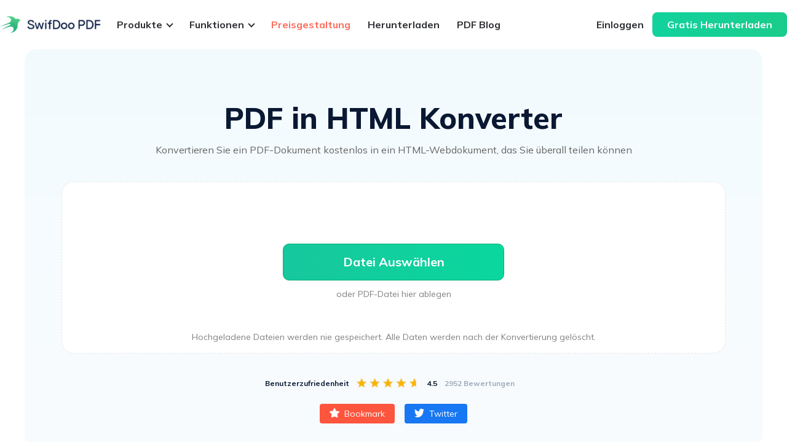

--- FILE ---
content_type: text/html; charset=utf-8
request_url: https://www.swifdoo.com/de/pdf-in-html
body_size: 23230
content:
<!DOCTYPE html>
<html lang="de">

<head>
  <meta charset="UTF-8">
  <meta http-equiv="X-UA-Compatible" content="IE=edge,chrome=1" />
  <meta name="viewport" content="width=device-width, initial-scale=1" />
  <meta name="description" content="Mit dem SwifDoo PDF Online PDF in HTML Konverter konvertieren Sie im Handumdrehen eine PDF- in eine HTML-Datei, ohne sich anzumelden.">
  <meta name="HandheldFriendly" content="true" />
  <meta name="apple-mobile-web-app-capable" content="YES" />
  <meta name="robots" content="max-image-preview:large">
  <link rel="canonical" href="https://www.swifdoo.com/de/pdf-in-html" />

<meta property="og:site_name" content="SwifDoo PDF"/>
<meta property="og:title" content="PDF in HTML konvertieren mit kostenlosem Online-Konverter | SwifDoo PDF"/>
<meta property="og:description" content="Mit dem SwifDoo PDF Online PDF in HTML Konverter konvertieren Sie im Handumdrehen eine PDF- in eine HTML-Datei, ohne sich anzumelden."/>

<meta property="og:image" content="https://www.swifdoo.com/static/img/v3/features/meta/pdf-to-html-converter/pdf-in-html.png"/>

<meta property="og:type" content="website"/>
<meta property="og:url" content="http://www.swifdoo.com/de/pdf-in-html"/>
<meta name="twitter:card" content="summary_large_image">
<meta name="twitter:site" content="@swifdoo.com">
<meta name="twitter:creator" content="@swifdoo">
<meta name="twitter:title" content="PDF in HTML konvertieren mit kostenlosem Online-Konverter | SwifDoo PDF">
<meta name="twitter:description" content="Mit dem SwifDoo PDF Online PDF in HTML Konverter konvertieren Sie im Handumdrehen eine PDF- in eine HTML-Datei, ohne sich anzumelden.">

<meta name="twitter:image:src" content="https://www.swifdoo.com/static/img/v3/features/meta/pdf-to-html-converter/pdf-in-html.png"/>

<script type="application/ld+json">
    {
      "@context": "https://schema.org",
      "@type": "Organization",
      "url": "https://www.swifdoo.com/",
      "logo": "https://www.swifdoo.com/static/img/v3/logo.png"
    }
</script>
<script type="application/ld+json">
    {
    "@context": "https://schema.org",
    "@type": "SoftwareApplication",
    "name": "PDF to HTML Converter",
    "Description": "Mit dem SwifDoo PDF Online PDF in HTML Konverter konvertieren Sie im Handumdrehen eine PDF- in eine HTML-Datei, ohne sich anzumelden.",
    "operatingSystem": "Online, Windows, macOS, iOS, Android",
    "applicationCategory": "Productivity",
    "aggregateRating": {
    "@type": "AggregateRating",
    "ratingValue": "4.8",
    "ratingCount": "396"
    },
    "offers": {
    "@type": "Offer",
    "price": "0",
    "priceCurrency": "USD"
    }
    }
</script>

<script type="application/ld+json">
    {
        "@context": "https://schema.org",
        "@type": "FAQPage",
        "mainEntity":  [        {
            "@type": "Question",
            "name": "Kann eine PDF-Datei als HTML gespeichert werden?",
            "acceptedAnswer": {
                "@type": "Answer",
                "text": "Ja. Mit dem kostenlosen Online-PDF-Konverter von SwifDoo können Sie eine PDF-Datei schnell in eine HTML-Seite umwandeln, um sie weiterzugeben oder zu veröffentlichen. Fügen Sie Ihr PDF dem PDF-zu-HTML-Konverter hinzu, warten Sie ein paar Sekunden und laden Sie die konvertierte HTML-Datei herunter. "
            }
        },
                {
            "@type": "Question",
            "name": "Wie konvertiere ich in Chrome ein PDF in HTML?",
            "acceptedAnswer": {
                "@type": "Answer",
                "text": "Sie benötigen eine browserbasierte Lösung, den kostenlosen SwifDoo PDF Online Converter, um PDF in Chrome oder einem anderen Browser in HTML zu konvertieren. Unabhängig vom Betriebssystem ist der Konverter zugänglich."
            }
        },
                {
            "@type": "Question",
            "name": "Wie konvertiere ich in Windows 10 ein PDF in HTML?",
            "acceptedAnswer": {
                "@type": "Answer",
                "text": "Wenn Sie ein PDF im HTML-Format auf Windows 10 oder einem anderen Gerät zum Herunterladen bereitstellen möchten, verwenden Sie den kostenlosen SwifDoo PDF-Online-Konverter. Mit der SwifDoo PDF für Windows Converter Software können Sie die Konvertierung auch unter Windows durchführen."
            }
        }
        ]
    }
</script>

  <title>PDF in HTML konvertieren mit kostenlosem Online-Konverter | SwifDoo PDF</title>
  <link rel="icon" type="image/x-icon" href="/static/img/favicon.ico">
  <link rel="preconnect" href="https://fonts.googleapis.com">
  <link rel="preconnect" href="https://fonts.gstatic.com" crossorigin>
  <link href="https://fonts.googleapis.com/css2?family=Mulish:wght@400;700;800&display=swap" rel="stylesheet">


  
                                                            <link rel="alternate" hreflang="de" href="https://www.swifdoo.com/de/pdf-in-html" />
                                                                                            <link rel="alternate" hreflang="fr" href="https://www.swifdoo.com/fr/pdf-en-html" />
                                                                                            <link rel="alternate" hreflang="pt" href="https://www.swifdoo.com/pt/pdf-para-html" />
                                                                                            <link rel="alternate" hreflang="es" href="https://www.swifdoo.com/es/pdf-a-html" />
                                                                                            <link rel="alternate" hreflang="pl" href="https://www.swifdoo.com/pl/pdf-do-html" />
                                                                                            <link rel="alternate" hreflang="tw" href="https://www.swifdoo.com/tw/pdf-to-html" />
                                                                                            <link rel="alternate" hreflang="kr" href="https://www.swifdoo.com/kr/pdf-to-html" />
                                                                                            <link rel="alternate" hreflang="ja" href="https://www.swifdoo.com/jp/pdf-to-html" />
                                                                                            <link rel="alternate" hreflang="en" href="https://www.swifdoo.com/pdf-to-html" />
                                                        
                        <link rel="alternate" hreflang="x-default" href="https://www.swifdoo.com/de/pdf-in-html" />
                    
  

    
  
  <style>
  *{-webkit-tap-highlight-color:transparent}input[type=password]::-ms-reveal{display:none}input[type=password]::-ms-clear{display:none}input[type=password]::-o-clear{display:none}.pannel{background:#fff;border-radius:1px;box-shadow:0 0 12px 0 rgba(97,146,128,.1)}.left{float:left}.right{float:right}table{border-spacing:0;border-collapse:collapse}a,button{cursor:pointer}a{text-decoration:none}input{outline:0}.clear:after{content:"";display:block;height:0;clear:both;visibility:hidden}.clear{zoom:1}.clear:after{content:"";display:block;clear:both;height:0}.primary-button{display:inline-block;padding:0 22px;height:32px;line-height:32px;background:linear-gradient(90deg,#12d29d 0,#1acc8c 97.5%);border:1px solid #07be8b;border-radius:2px;font-size:14px;color:#fff}.plain-button{display:inline-block;padding:0 22px;height:32px;line-height:32px;background:#fff;border:1px solid #07be8b;border-radius:2px;font-size:14px;color:#07be8b}.plain-error-button{display:inline-block;padding:0 22px;height:32px;line-height:32px;background:#fff;border:1px solid #eb6366;border-radius:2px;font-size:14px;color:#eb6366}.swifdoo-btn:hover{opacity:.75}*{-webkit-tap-highlight-color:transparent}input[type=password]::-ms-reveal{display:none}input[type=password]::-ms-clear{display:none}input[type=password]::-o-clear{display:none}.pannel{background:#fff;border-radius:1px;box-shadow:0 0 12px 0 rgba(97,146,128,.1)}.left{float:left}.right{float:right}table{border-spacing:0;border-collapse:collapse}a,button{cursor:pointer}a{text-decoration:none}input{outline:0}.clear:after{content:"";display:block;height:0;clear:both;visibility:hidden}.clear{zoom:1}.clear:after{content:"";display:block;clear:both;height:0}.primary-button{display:inline-block;padding:0 22px;height:32px;line-height:32px;background:linear-gradient(90deg,#12d29d 0,#1acc8c 97.5%);border:1px solid #07be8b;border-radius:2px;font-size:14px;color:#fff}.plain-button{display:inline-block;padding:0 22px;height:32px;line-height:32px;background:#fff;border:1px solid #07be8b;border-radius:2px;font-size:14px;color:#07be8b}.plain-error-button{display:inline-block;padding:0 22px;height:32px;line-height:32px;background:#fff;border:1px solid #eb6366;border-radius:2px;font-size:14px;color:#eb6366}.swifdoo-btn:hover{opacity:.75}.swifdoo-btn{display:inline-flex;align-items:center;justify-content:center;min-width:73px;height:56px;line-height:56px;border-radius:8px;background:linear-gradient(90deg,#12d29d 0,#1acc8c 97.5%);font-size:16px;font-weight:700;text-align:center;cursor:pointer;box-shadow:none;padding:0 24px;transition:all .3s;white-space:nowrap}.swifdoo-btn .icon{width:24px;height:24px;margin-right:12px}.swifdoo-btn.primary{color:#fff}.swifdoo-btn.default{background:#fff;border:1px solid #07be8b;color:#00b674}.swifdoo-btn.special{background:linear-gradient(90deg,#ff8423 0,#ff6b59 97.5%);color:#fff}.swifdoo-btn.normal{border:1px solid #ccc;box-sizing:border-box;background:#fff;color:#b3b3b3}.swifdoo-btn.normal:hover{border:1px solid #b3b3b3;color:#333}.swifdoo-btn.normal:active,.swifdoo-btn.normal:focus{border:1px solid #b3b3b3;background:#f5f5f5;color:#333}.swifdoo-btn.normal:disabled{border:1px solid #e6e6e6;color:#b3b3b3}.text-btn{display:inline-flex;align-items:center;justify-content:center;height:56px;line-height:56px;border-radius:8px;text-align:center;cursor:pointer;transition:all .3s;box-sizing:border-box}.text-btn .icon{width:24px;height:24px;margin-right:12px}.text-btn.primary{color:#00b674;font-size:18px}.fl{float:left}.fr{float:right}.clear{clear:both}.arrow-down{display:inline-block;border-top:2px solid;border-right:2px solid;width:6px;height:6px;transform:rotate(135deg);margin:0 0 2px 8px}.arrow-left{display:inline-block;border-top:1px solid;border-right:1px solid;width:6px;height:6px;transform:rotate(225deg);margin:0 0 2px 8px}.arrow-right{display:inline-block;border-top:1px solid;border-right:1px solid;width:6px;height:6px;transform:rotate(45deg);margin:0 0 2px 8px}.dropdown{position:relative}.dropdown:hover .dropdown-menu{display:block}.dropdown .dropdown-menu{display:none;position:absolute;top:100%;left:0;z-index:1000;float:left;min-width:180px;padding:5px 0;margin:2px 0 0;list-style:none;background-color:#fff;border-radius:6px;box-shadow:0 5px 10px rgba(0,0,0,.2)}.dropdown .dropdown-menu.dropup{top:auto;bottom:20px}.dropdown .dropdown-menu li{padding-left:15px;padding-right:15px;height:32px;line-height:32px}.dropdown .dropdown-menu li a:hover{color:#07be8b}.text-btn{color:#07be8b;cursor:pointer}.faqs-wrap{margin-top:120px;display:flex;flex-direction:column;align-items:center}.faqs-wrap .list{width:1080px;margin-top:80px}.faqs-wrap .list .item{border-radius:8px;border:1px solid #e4e4e4;background:#fff;margin-bottom:10px}.faqs-wrap .list .item:last-child{margin-bottom:0}.faqs-wrap .list .item .desc{position:relative;display:flex;justify-content:space-between;align-items:center;color:#333;font-weight:700;font-size:16px;height:60px;padding:0 24px;line-height:60px;cursor:pointer}.faqs-wrap .list .item .desc .icon{position:absolute;top:50%;right:24px;transform:translateY(-50%);display:inline-block;height:24px;width:24px;background:url(/static/img/editor/unfold.png) center center no-repeat;transition:all .2s ease-in-out}.faqs-wrap .list .item .info{height:0;overflow:hidden;color:#333;font-size:16px;line-height:24px;transition:height .35s ease}.faqs-wrap .list .item .info a{color:#00b674}.faqs-wrap .list .item.active .desc{background:#f4f6f9}.faqs-wrap .list .item.active .info{height:auto;padding:20px 24px}.faqs-wrap .list .item.active .icon{transform:translateY(-50%) rotate(225deg)}.tips-wrap{display:flex;flex-direction:column;align-items:center;margin-top:120px}.tips-wrap .list{display:flex;flex-wrap:wrap;justify-content:center;margin-top:80px}.tips-wrap .list .item{width:336px;padding:12px 12px 24px 12px;border-radius:20px;border:1px solid #e4e4e4;box-sizing:border-box;margin-right:36px}.tips-wrap .list .item a{flex:1;display:flex;flex-direction:column}.tips-wrap .list .item:last-child{margin-right:0}.tips-wrap .list .item .img{height:156px}.tips-wrap .list .item .tag{color:#1273eb;font-weight:700;font-size:12px;line-height:16px;margin-top:28px}.tips-wrap .list .item .desc{color:#1d1d1f;font-weight:700;font-size:20px;line-height:26px;margin-top:8px}.tips-wrap .list .item .time{color:#627d91;font-size:14px;line-height:20px;margin-top:24px}.tips-wrap .more{width:320px;height:60px;line-height:60px;margin:80px auto 0}.intro-wrap{width:1200px;margin:120px auto 0;text-align:center}.intro-wrap .txt{margin-top:20px;color:#1d1d1f;font-size:20px;line-height:150%}.intro-wrap .intro-list{margin:56px auto 0}.intro-wrap .intro-list .intro-item{display:flex;justify-content:space-between;align-items:center;padding:60px 20px;margin-bottom:40px}.intro-wrap .intro-list .intro-item:last-child{margin-bottom:0}.intro-wrap .intro-list .intro-item:nth-child(even) .cont{margin:0 100px 0 0}.intro-wrap .intro-list .intro-item:nth-child(odd) .cont{margin:0 0 0 100px}.intro-wrap .intro-list .intro-item .cont{flex:1;text-align:left}.intro-wrap .intro-list .intro-item .cont .tit{color:#1d1d1f;font-weight:700;font-size:32px;line-height:48px}.intro-wrap .intro-list .intro-item .cont .info{color:#1d1d1f;font-size:18px;line-height:150%;margin-top:20px}.intro-wrap .intro-list .intro-item .cont .btn{padding:0 40px;height:56px;line-height:56px;font-size:18px}.intro-wrap .intro-list .intro-item .img{width:560px}@media (max-width:1200px){.faqs-wrap .list{width:100%}.faqs-wrap .list .item .desc{padding:20px 48px 20px 24px;height:auto;line-height:20px}}@media screen and (min-width:768px) and (max-width:1024px){.swifdoo-btn{font-size:14px}}@media screen and (min-width:375px) and (max-width:768px){.swifdoo-btn{font-size:16px}}.swifdoo-btn.js-app{display:flex!important;width:auto!important;padding-left:14px!important;padding-right:32px!important;padding-top:0!important;padding-bottom:0!important;height:52px!important;font-size:12px!important;background:#000!important;text-align:left!important;font-weight:400!important}.swifdoo-btn.js-app strong{display:block;font-weight:700;font-size:18px;line-height:24px}[hidefocus],a,input,textarea{outline:0}blockquote,body,dd,div,dl,dt,fieldset,form,h1,h2,h3,h4,h5,h6,input,li,ol,p,pre,td,textarea,th,ul{padding:0;margin:0}body,fieldset,html,iframe,img{border:0}table{border-collapse:collapse;border-spacing:0}li{list-style:none}caption,th{font-weight:400;font-style:normal;text-align:left}em,i,strong{font-style:normal}strong{font-weight:700}body,input,pre,select,textarea{font-family:-apple-system,BlinkMacSystemFont,"Segoe UI","PingFang SC","Hiragino Sans GB","Microsoft YaHei","Helvetica Neue",Helvetica,Arial,sans-serif,"Apple Color Emoji","Segoe UI Emoji","Segoe UI Symbol";font-size:14px;color:#666}body{line-height:1.5em!important;-webkit-text-size-adjust:none}a,button{cursor:pointer}button{outline:0}textarea{resize:none;overflow:auto}pre{white-space:pre-wrap}a{color:#333;text-decoration:none}a:hover{text-decoration:none}input{-webkit-tap-highlight-color:rgba(255,255,255,0);-webkit-user-modify:read-write-plaintext-only}html{width:100%;height:100%;overflow-x:hidden;font-size:100%}body{position:relative;text-align:left;width:100%;height:100%;font-family:Mulish;font-size:14px;-webkit-tap-highlight-color:rgba(0,0,0,.05)}body{-webkit-overflow-scrolling:touch;-webkit-touch-callout:none}img{max-width:100%;max-height:100%}*{line-height:1}.nav-bar-wrap{z-index:999;position:fixed;top:0;left:0;right:0;background:#fff}.nav-bar-wrap.de-wrap .nav-box,.nav-bar-wrap.fr-wrap .nav-box{padding:0}.nav-bar-wrap.de-wrap .menu-list,.nav-bar-wrap.fr-wrap .menu-list{margin-left:0!important}.nav-bar-wrap .nav-box{position:relative;display:flex;justify-content:space-between;align-items:center;width:1200px;height:80px;margin:0 auto;padding:0 20px;box-sizing:border-box}.nav-bar-wrap .nav-box a[href="/ai-pdf"],.nav-bar-wrap .nav-box a[href="/de/ki-pdf"],.nav-bar-wrap .nav-box a[href="/fr/ia-pdf"]{position:relative}.nav-bar-wrap .nav-box a[href="/ai-pdf"]:after,.nav-bar-wrap .nav-box a[href="/de/ki-pdf"]:after,.nav-bar-wrap .nav-box a[href="/fr/ia-pdf"]:after{display:block;content:"";position:absolute;top:-20px;left:100px;width:32px;height:32px;background-image:url(/static/img/hot.png);background-size:32px 32px}.nav-bar-wrap .nav-box.active{border-radius:10px 10px 0 0}.nav-bar-wrap .nav-box .nav-left{display:flex;align-items:center}.nav-bar-wrap .nav-box .nav-left .logo{height:40px;display:flex;align-items:center;color:#13254b;font-size:28px}.nav-bar-wrap .nav-box .nav-left .logo img{height:inherit;margin-right:10px}.nav-bar-wrap .nav-box .nav-right{display:flex;align-items:center}.nav-bar-wrap .nav-box .nav-right .pricing{padding-left:10px;padding-right:10px}.nav-bar-wrap .nav-box .nav-right .pricing a{display:inline-block;height:40px;padding:0 24px;line-height:40px;font-size:16px;color:#ff6b59;font-weight:700;border:1px solid #ff6b59;border-radius:8px}.nav-bar-wrap .nav-box .nav-right .pricing a:hover{background:#ff6b59;color:#fff}.nav-bar-wrap .nav-box .nav-right .swifdoo-btn{height:40px;line-height:40px}.nav-bar-wrap .nav-box .nav-switch{display:none;box-sizing:border-box;padding:0 8px}.nav-bar-wrap .nav-box .nav-switch .nav-collapse{display:block;width:24px;height:24px;background-image:url(/static/img/v3/index/nav/icon-nav.png);background-size:100%;background-repeat:no-repeat}.nav-bar-wrap .nav-box .menu-list{display:flex;align-items:center;margin-left:16px;height:80px}.nav-bar-wrap .nav-box .menu-list .menu-item{display:flex;align-items:center;height:inherit}.nav-bar-wrap .nav-box .menu-list .menu-item.avatar .dropdown-menu{display:none;position:absolute;top:100%;left:0;z-index:1000;float:left;min-width:160px;padding:5px 0;margin:2px 0 0;list-style:none;border:none;background-color:#fff;border-radius:6px;box-shadow:0 5px 10px rgba(0,0,0,.2)}.nav-bar-wrap .nav-box .menu-list .menu-item.active .dropdown-toggle,.nav-bar-wrap .nav-box .menu-list .menu-item:hover .dropdown-toggle{border-radius:8px;background:#f5f5f5}.nav-bar-wrap .nav-box .menu-list .menu-item.pricing a{color:#ff6b59}.nav-bar-wrap .nav-box .menu-list .menu-item a{display:flex;align-items:center;height:40px;line-height:40px;padding:0 14px;color:#2d2f33;font-size:16px;transition:all .3s;font-weight:700}.nav-bar-wrap .nav-box .menu-list .menu-item a.active,.nav-bar-wrap .nav-box .menu-list .menu-item a:hover{border-radius:8px;background:#f5f5f5}.nav-bar-wrap .nav-box .menu-list .menu-item a.active .arrow-down,.nav-bar-wrap .nav-box .menu-list .menu-item a:hover .arrow-down{transform:rotate(315deg);margin:0 0 -6px 8px}.nav-bar-wrap .nav-box .menu-list .menu-item.dropdown-toggle{position:relative}.nav-bar-wrap .nav-box .menu-list .menu-item.a{color:#343a40}.nav-bar-wrap .nav-box .menu-list .menu-item:last-child{margin-right:0}.nav-bar-wrap .nav-box-h5{max-height:0;overflow:hidden;box-sizing:border-box;border-radius:0 0 10px 10px;transition:max-height .5s ease;background-color:#fff}.nav-bar-wrap .nav-box-h5 .menu-list-h5 .menu-item-h5{line-height:56px;font-size:16px;color:#2d2f33;box-sizing:border-box}.nav-bar-wrap .nav-box-h5 .menu-list-h5 .menu-item-h5 .offline{margin-bottom:8px;padding:0 12px}.nav-bar-wrap .nav-box-h5 .menu-list-h5 .menu-item-h5 .offline:hover{border-radius:8px;background-color:#f5f5f5}.nav-bar-wrap .nav-box-h5 .menu-list-h5 .menu-item-h5 .online{display:none;margin-bottom:8px;height:40px}.nav-bar-wrap .nav-box-h5 .menu-list-h5 .menu-item-h5 .category{display:flex;padding:16px 20px;height:24px;align-items:center;justify-content:space-between;border-bottom:1px solid #e6e6e6}.nav-bar-wrap .nav-box-h5 .menu-list-h5 .menu-item-h5 .category.active .arrow-down,.nav-bar-wrap .nav-box-h5 .menu-list-h5 .menu-item-h5 .category:hover .arrow-down{transform:rotate(315deg);margin:0 0 -6px 8px}.nav-bar-wrap .nav-box-h5 .menu-list-h5 .menu-item-h5 .dropdown-menu{height:0;box-sizing:border-box;overflow:hidden;transition:height .5s ease}.nav-bar-wrap .nav-box-h5 .menu-list-h5 .menu-item-h5 .dropdown-menu.active{padding:24px 16px;height:auto}.nav-bar-wrap .nav-box-h5 .menu-list-h5 .menu-item-h5 .dropdown-menu .row-item{padding-bottom:24px}.nav-bar-wrap .nav-box-h5 .menu-list-h5 .menu-item-h5 .dropdown-menu .row-item:last-child{padding:0}.nav-bar-wrap .nav-box-h5 .menu-list-h5 .menu-item-h5 .dropdown-menu .row-item li.item{display:flex;align-items:flex-start;padding:12px;transition:all .3s}.nav-bar-wrap .nav-box-h5 .menu-list-h5 .menu-item-h5 .dropdown-menu .row-item li.item:hover{border-radius:8px;box-sizing:border-box;background:rgba(0,0,0,.0392156863)}.nav-bar-wrap .nav-box-h5 .menu-list-h5 .menu-item-h5 .dropdown-menu .row-item li.item:hover .item-tit{color:#00c395}.nav-bar-wrap .nav-box-h5 .menu-list-h5 .menu-item-h5 .dropdown-menu .row-item li.item:last-child{margin-bottom:0}.nav-bar-wrap .nav-box-h5 .menu-list-h5 .menu-item-h5 .dropdown-menu .row-item li.item:last-child .pdf-online{color:#3894e4}.nav-bar-wrap .nav-box-h5 .menu-list-h5 .menu-item-h5 .dropdown-menu .row-item li.item .item-tit{color:#121d33;font-weight:700;font-size:16px;line-height:20px;margin-bottom:4px}.nav-bar-wrap .nav-box-h5 .menu-list-h5 .menu-item-h5 .dropdown-menu .row-item li.item .l{flex-shrink:0;width:24px;height:24px;margin-right:16px}.nav-bar-wrap .nav-box-h5 .menu-list-h5 .menu-item-h5 .dropdown-menu .row-item li.item .r{display:block}.nav-bar-wrap .nav-box-h5 .menu-list-h5 .menu-item-h5 .dropdown-menu .row-item li.item .r .tit{color:#121d33;font-size:16px;line-height:20px}.nav-bar-wrap .nav-box-h5 .menu-list-h5 .menu-item-h5 .dropdown-menu .row-item li.item .r .txt{color:#666;font-size:14px;line-height:150%}.nav-bar-wrap .nav-box-h5 .menu-list-h5 .menu-item-h5 .dropdown-menu .row-item li.tit{padding-left:16px;margin-bottom:16px;line-height:20px;color:#8e8e8e;font-size:12px}.nav-bar-wrap .nav-box-h5 .menu-list-h5 .menu-item-h5:last-child{padding:32px 20px;height:auto;display:flex;flex-direction:column;justify-content:center;align-items:center}.nav-bar-wrap .nav-box-h5 .menu-list-h5 .menu-item-h5:last-child a{height:40px;line-height:40px}.nav-bar-wrap .nav-box-h5 .menu-list-h5 .menu-item-h5:last-child a:first-child{margin-bottom:8px}.nav-bar-wrap .nav-box-h5 .menu-list-h5 .menu-item-h5:last-child a.swifdoo-btn.primary{width:100%;max-width:295px;box-sizing:border-box;background:linear-gradient(90deg,#12d29d 0,#1acc8c 97.5%)}.nav-bar-wrap .nav-box-h5 .menu-list-h5 .menu-item-h5.link{border-bottom:1px solid #e6e6e6}.nav-bar-wrap .nav-box-h5 .menu-list-h5 .menu-item-h5.link a{display:block;line-height:24px;padding:16px 20px}.nav-bar-wrap .nav-box-h5 .menu-list-h5 .menu-item-h5.link a:hover{background-color:#f5f5f5}.nav-bar-wrap .drop-box{position:absolute;left:0;top:45px;width:100%;display:block;z-index:2;padding-top:42px;text-align:left;display:none}.nav-bar-wrap .drop-box#resources-drop .column-item{padding-right:70px}.nav-bar-wrap .drop-box#resources-drop .item{padding:12px 16px;margin-bottom:0}.nav-bar-wrap .drop-box#resources-drop li .item-tit{height:24px;line-height:24px;margin-bottom:0;font-size:14px;font-weight:400}.nav-bar-wrap .header-drop{display:flex;border-radius:16px;background:#fff;box-shadow:0 20px 19px rgba(0,0,0,.1019607843);padding:24px;box-sizing:border-box}.nav-bar-wrap .header-drop .column-item .item-tit{color:#8e8e8e;font-size:12px;line-height:16px;margin-bottom:16px}.nav-bar-wrap .header-drop .tools-tit{padding-left:16px}.nav-bar-wrap .header-drop .tools-list{margin-right:48px}.nav-bar-wrap .header-drop .tools-list .item{position:relative;width:352px;border-radius:10px;background:#f2fcfa;padding:24px;box-sizing:border-box;transition:all .3s}.nav-bar-wrap .header-drop .tools-list .item:hover{background:#f2f8fc}.nav-bar-wrap .header-drop .tools-list .item:not(:first-child){margin-top:16px}.nav-bar-wrap .header-drop .tools-list .item .tit{font-weight:700;font-size:16px;line-height:20px;padding-left:0;color:#202c3d;font-weight:700}.nav-bar-wrap .header-drop .tools-list .item .txt{font-weight:500;font-size:14px;line-height:150%;margin-top:8px;color:#44556a}.nav-bar-wrap .header-drop .tools-list .item .icon{position:absolute;right:16px;top:16px;width:20px}.nav-bar-wrap .header-drop.feature-drop{justify-content:space-between}.nav-bar-wrap .header-drop.feature-drop .column-item{width:352px}.nav-bar-wrap .header-drop.feature-drop .column-item.common .item{align-items:center}.nav-bar-wrap .header-drop.feature-drop .column-item .list .item{display:flex;margin-bottom:8px;padding:8px;transition:all .3s}.nav-bar-wrap .header-drop.feature-drop .column-item .list .item:hover{border-radius:8px;box-sizing:border-box;background:rgba(0,0,0,.0392156863)}.nav-bar-wrap .header-drop.feature-drop .column-item .list .item:hover .item-tit{color:#00c395}.nav-bar-wrap .header-drop.feature-drop .column-item .list .item:last-child{margin-bottom:0}.nav-bar-wrap .header-drop.feature-drop .column-item .list .item .item-tit{color:#121d33;font-weight:700;font-size:16px;line-height:20px;margin-bottom:8px}.nav-bar-wrap .header-drop.feature-drop .column-item .list .item .l{flex-shrink:0;width:24px;height:24px;margin-right:16px}.nav-bar-wrap .header-drop.feature-drop .column-item .list .item .r{display:block}.nav-bar-wrap .header-drop.feature-drop .column-item .list .item .r .tit{color:#121d33;font-size:16px;line-height:20px}.nav-bar-wrap .header-drop.feature-drop .column-item .list .item .r .txt{color:#666;font-size:14px;line-height:150%}.nav-bar-wrap .header-drop.feature-drop .column-item .cont-box{padding:24px;border-radius:10px;background:linear-gradient(#e9f9ef,#e9f9ef),#eefcf9}.nav-bar-wrap .header-drop.feature-drop .column-item .cont-box .img{height:162px;border-radius:8px;margin-bottom:16px}.nav-bar-wrap .header-drop.feature-drop .column-item .cont-box .tips{color:#202c3d;font-weight:700;font-size:16px;line-height:20px}.nav-bar-wrap .header-drop.feature-drop .column-item .cont-box .txt{margin:8px 0 16px;color:#44556a;font-size:14px;line-height:1.5}.nav-bar-wrap .header-drop.feature-drop .column-item .cont-box .text-btn{text-decoration:underline;font-weight:700;font-size:14px;color:#202c3d}.nav-bar-wrap .header-drop.online-drop{justify-content:space-between}.nav-bar-wrap .header-drop.online-drop .tit{padding-left:16px}.nav-bar-wrap .header-drop.online-drop .column-item .list-cont{display:flex}.nav-bar-wrap .header-drop.online-drop .column-item .list-cont .list{width:218px;margin-right:48px}.nav-bar-wrap .header-drop.online-drop .column-item .list-cont .list:last-child{margin-right:0}.nav-bar-wrap .header-drop.online-drop .column-item .list-cont .list .item{display:flex;align-items:center;height:70px;padding-left:16px;transition:all .3s ease;cursor:pointer}.nav-bar-wrap .header-drop.online-drop .column-item .list-cont .list .item:hover{border-radius:8px;box-sizing:border-box;background:#f5f5f5}.nav-bar-wrap .header-drop.online-drop .column-item .list-cont .list .item .icon{width:24px;height:24px}.nav-bar-wrap .header-drop.online-drop .column-item .list-cont .list .item .name{color:#121d33;font-size:14px;line-height:20px;margin-left:16px}.nav-bar-wrap .header-drop.online-drop .column-item .list-cont .list .item .name.pdf-online{color:#3894e4;font-size:14px}.nav-bar-wrap .tag{display:inline-block;height:20px;line-height:20px;text-align:center;padding:0 8px;border-radius:11px;background:#ffd942;color:#161616;font-weight:700;font-size:12px;margin-left:8px}.nav-bar-wrap .tag.tit-tag{background:#d3f3df;color:#178248}@media screen and (max-width:1440px){.nav-bar-wrap .nav-box{width:100%}}@media screen and (max-width:1200px){.nav-bar-wrap .nav-box{height:56px;padding:0 16px!important;box-sizing:border-box}.nav-bar-wrap .nav-box .nav-left .menu-list{display:none}.nav-bar-wrap .nav-box .nav-right{display:none}.nav-bar-wrap .nav-box .nav-switch{display:block}.nav-bar-wrap .nav-box-h5.show{height:auto;max-height:600px;overflow-y:auto}.nav-bar-wrap .nav-box-h5 .menu-list-h5 .menu-item-h5{font-size:16px;color:#2d2f33;box-sizing:border-box}.nav-bar-wrap .nav-box-h5 .menu-list-h5 .menu-item-h5.resources .item-tit{line-height:24px!important;font-weight:400!important;margin-bottom:0!important}.nav-bar-wrap .nav-box-h5 .menu-list-h5 .menu-item-h5 .online a{display:inline-flex;margin:0;justify-content:center;align-items:center;padding:0 12px}.nav-bar-wrap .nav-box-h5 .menu-list-h5 .menu-item-h5 .online a:hover{border-radius:8px;background-color:#f5f5f5}.nav-bar-wrap .nav-box-h5 .menu-list-h5 .menu-item-h5 .category{display:flex;padding:16px 20px;height:24px;align-items:center;justify-content:space-between;border-bottom:1px solid #e6e6e6}.nav-bar-wrap .nav-box-h5 .menu-list-h5 .menu-item-h5 .category.active .arrow-down,.nav-bar-wrap .nav-box-h5 .menu-list-h5 .menu-item-h5 .category:hover .arrow-down{transform:rotate(315deg);margin:0 0 -6px 8px}.nav-bar-wrap .nav-box-h5 .menu-list-h5 .menu-item-h5 .dropdown-menu{height:0;box-sizing:border-box;overflow:hidden;transition:height .5s ease}.nav-bar-wrap .nav-box-h5 .menu-list-h5 .menu-item-h5 .dropdown-menu.active{padding:24px 16px;height:auto}.nav-bar-wrap .nav-box-h5 .menu-list-h5 .menu-item-h5 .dropdown-menu .row-item{padding-bottom:24px}.nav-bar-wrap .nav-box-h5 .menu-list-h5 .menu-item-h5 .dropdown-menu .row-item:last-child{padding:0}.nav-bar-wrap .nav-box-h5 .menu-list-h5 .menu-item-h5 .dropdown-menu .row-item li.item{display:flex;align-items:flex-start;padding:12px;transition:all .3s}.nav-bar-wrap .nav-box-h5 .menu-list-h5 .menu-item-h5 .dropdown-menu .row-item li.item:hover{border-radius:8px;box-sizing:border-box;background:rgba(0,0,0,.0392156863)}.nav-bar-wrap .nav-box-h5 .menu-list-h5 .menu-item-h5 .dropdown-menu .row-item li.item:hover .item-tit{color:#00c395}.nav-bar-wrap .nav-box-h5 .menu-list-h5 .menu-item-h5 .dropdown-menu .row-item li.item:last-child{margin-bottom:0}.nav-bar-wrap .nav-box-h5 .menu-list-h5 .menu-item-h5 .dropdown-menu .row-item li.item .item-tit{color:#121d33;font-weight:700;font-size:16px;line-height:20px;margin-bottom:4px}.nav-bar-wrap .nav-box-h5 .menu-list-h5 .menu-item-h5 .dropdown-menu .row-item li.item .l{flex-shrink:0;width:24px;height:24px;margin-right:16px}.nav-bar-wrap .nav-box-h5 .menu-list-h5 .menu-item-h5 .dropdown-menu .row-item li.item .r{display:block;line-height:24px;color:#121d33}.nav-bar-wrap .nav-box-h5 .menu-list-h5 .menu-item-h5 .dropdown-menu .row-item li.item .r .tit{color:#121d33;font-size:16px;line-height:20px}.nav-bar-wrap .nav-box-h5 .menu-list-h5 .menu-item-h5 .dropdown-menu .row-item li.item .r .txt{color:#666;font-size:14px;line-height:150%}.nav-bar-wrap .nav-box-h5 .menu-list-h5 .menu-item-h5 .dropdown-menu .row-item li.tit{padding-left:16px;margin-bottom:16px;line-height:20px;color:#8e8e8e;font-size:12px}.nav-bar-wrap .nav-box-h5 .menu-list-h5 .menu-item-h5:last-child{padding:32px 20px;height:auto;display:flex;flex-direction:column;justify-content:center;align-items:center}.nav-bar-wrap .nav-box-h5 .menu-list-h5 .menu-item-h5:last-child a{height:40px;line-height:40px}.nav-bar-wrap .nav-box-h5 .menu-list-h5 .menu-item-h5:last-child a:first-child{margin-bottom:8px}.nav-bar-wrap .nav-box-h5 .menu-list-h5 .menu-item-h5:last-child a.swifdoo-btn.primary{width:100%;max-width:295px;box-sizing:border-box;background:linear-gradient(90deg,#12d29d 0,#1acc8c 97.5%)}.nav-bar-wrap .nav-box-h5 .menu-list-h5 .menu-item-h5.link{border-bottom:1px solid #e6e6e6}.nav-bar-wrap .nav-box-h5 .menu-list-h5 .menu-item-h5.link a{display:block;line-height:24px;padding:16px 20px}}.footer-box{border-radius:20px;background:#f5f5f7;padding:64px 64px 39px;overflow:hidden}.footer-box .cont-box{width:100%;max-width:1200px;margin:0 auto;box-sizing:border-box}.footer-box .cont-box .top{display:flex;border-bottom:1px solid #e3e6eb;padding-bottom:63px}.footer-box .cont-box .top .l .logo{width:244px;height:128px}.footer-box .cont-box .top .l .follow{margin-top:49px}.footer-box .cont-box .top .l .follow .tit{color:#21293e;font-weight:700;font-size:20px;line-height:24px;margin-bottom:20px}.footer-box .cont-box .top .l .follow .list{display:flex}.footer-box .cont-box .top .l .follow .list .item{width:24px;height:24px;margin-right:36px}.footer-box .cont-box .top .l .follow .list .item i{display:block;width:24px;height:24px;background-size:auto 24px}.footer-box .cont-box .top .l .follow .list .item a:hover i{background-position:-24px}.footer-box .cont-box .top .r{display:flex;margin-left:156px}.footer-box .cont-box .top .r .menu-item{width:170px;margin-right:64px}.footer-box .cont-box .top .r .menu-item:last-child{margin-right:0}.footer-box .cont-box .top .r .menu-item .item{color:#595959;font-size:14px;line-height:20px;margin-bottom:16px;transition:color .3s ease;white-space:nowrap}.footer-box .cont-box .top .r .menu-item .item:last-child{margin-bottom:0}.footer-box .cont-box .top .r .menu-item .item.tit{color:#21293e;font-weight:700;font-size:16px;line-height:24px;margin-bottom:18px}.footer-box .cont-box .top .r .menu-item .item:hover:not(.tit){color:#1acc8c;cursor:pointer}.footer-box .cont-box .bottom{display:flex;flex-direction:column;align-items:center;padding-top:34px}.footer-box .cont-box .bottom .link-list{display:flex;justify-content:center;width:100%}.footer-box .cont-box .bottom .link-list .item{color:#818181;font-size:16px;line-height:20px;border-right:1px solid #e3e6eb;padding:0 32px;transition:color .3s ease}.footer-box .cont-box .bottom .link-list .item:nth-child(4),.footer-box .cont-box .bottom .link-list .item:nth-child(5){border:none}.footer-box .cont-box .bottom .link-list .item:hover{color:#1acc8c;cursor:pointer}.footer-box .cont-box .bottom .choose-language{display:flex;align-items:center}.footer-box .cont-box .bottom .choose-language .dropdown-menu{min-width:210px}.footer-box .cont-box .bottom .choose-language .language{margin:4px;margin-bottom:0}.footer-box .cont-box .bottom .choose-language:hover .language-drop{display:block}.footer-box .cont-box .bottom .choose-language .language-drop{display:none;position:absolute;top:100%;left:0;z-index:1;float:left;min-width:160px;padding:5px 0;margin:2px 0 0;list-style:none;background-color:#fff;border:1px solid #ccc}.footer-box .cont-box .bottom .mini-language{display:none}.footer-box .cont-box .bottom .microsoft{height:28px;margin:43px 0 6px}.footer-box .cont-box .bottom .copyright{color:#333;font-size:16px;line-height:20px}@media screen and (min-width:1024px) and (max-width:1440px){.footer-box{margin:0!important}}@media screen and (min-width:1200px) and (max-width:1440px){.footer-box .cont-box .r{margin-left:10%!important}.footer-box .cont-box .r .menu-item{margin-right:36px!important}}@media screen and (min-width:768px) and (max-width:1200px){.footer-box{margin:0 24px;padding:64px 64px 39px;box-sizing:border-box}.footer-box .cont-box{width:100%}.footer-box .cont-box .top .l .logo{width:183px;height:96px}.footer-box .cont-box .top .r{margin-left:36px}.footer-box .cont-box .top .r .menu-item{margin-right:22px;width:136px}.footer-box .cont-box .bottom .link-list .item{padding:0 24px!important;font-size:14px!important}}@media screen and (min-width:375px) and (max-width:924px){.footer-box .cont-box .top{flex-direction:column-reverse}.footer-box .cont-box .top .l .logo{display:none}.footer-box .cont-box .top .r{display:block;margin-left:0!important;flex-wrap:wrap;justify-content:space-between}.footer-box .cont-box .top .r .menu-item{width:48%!important;margin-right:0!important}.footer-box .cont-box .top .r .menu-item:nth-child(1),.footer-box .cont-box .top .r .menu-item:nth-child(2){margin-bottom:32px}}@media screen and (max-width:768px){.footer-box{border-radius:0}.footer-box .cont-box{padding:0 32px;width:100%!important}.footer-box .cont-box .choose-language{display:none!important}.footer-box .cont-box .choose-language .arrow-down{transform:rotate(-45deg)}.footer-box .cont-box .mini-language{display:flex!important;margin-top:24px}.footer-box .cont-box .link-list .item{padding:0 8px!important;font-size:12px!important}.footer-box .dropdown-menu{top:-270px!important}}@media screen and (max-width:624px){.footer-box{padding:64px 24px 39px!important}.footer-box .cont-box{padding:0!important}.footer-box .cont-box .copyright{text-align:center}}.black-friday-sale-site-banner{position:fixed;bottom:0;left:0;z-index:9999;width:100%;height:72px;background:linear-gradient(270deg,#cd0062 0,#7000ff 100%)}.black-friday-sale-site-banner div{position:relative;max-width:1200px;margin-left:auto;margin-right:auto}.black-friday-sale-site-banner div img.site-banner{display:block;width:100%;height:72px}.black-friday-sale-site-banner div a.btn{position:absolute;right:0;top:12px;width:168px;height:48px;line-height:48px;text-align:center;font-size:20px;font-weight:700;border-radius:40px;background:#ffeb39}.black-friday-sale-site-banner div a.btn:hover{opacity:.75}.black-friday-sale-site-banner img.site-banner-close{cursor:pointer;display:block;position:absolute;right:40px;width:24px;height:24px;top:24px}.black-friday-sale-site-banner img.site-banner-close:hover{scale:1.5}#backToTop{width:50px;height:50px;display:none;position:fixed;right:30px;bottom:30px;z-index:99;border:none;outline:0;background-color:#07be8b;cursor:pointer;border-radius:50%}#backToTop:hover{background-color:#ccc}.tool-container{padding:80px 40px 40px;box-sizing:border-box;background-color:#fff;position:relative}.tool-container #error{position:absolute;width:100%;left:0;top:42px;right:0;display:none;height:40px;line-height:40px;font-size:16px;color:#fff;text-align:center;background-color:#f55}.tool-container .convert-wrap{padding:80px 40px 40px;border-radius:20px;background:linear-gradient(180deg,rgba(235,248,255,.6) 0,rgba(244,250,253,.6) 100%),#fff}.tool-container .convert-wrap .title{line-height:64px}.tool-container .convert-wrap .content{max-width:1080px;margin:0 auto}.tool-container .convert-wrap .desc{color:#656565;font-size:16px;line-height:1.5;text-align:center;margin-top:8px}.tool-container .convert-wrap .tool-box{display:flex;flex-direction:column;align-items:center;position:relative;height:280px;margin:40px auto 0;padding:100px 24px 0;border-radius:20px;border:1px dashed #e5e5e5;box-sizing:border-box;background:#fff;overflow:hidden}.tool-container .convert-wrap .tool-box #error{position:absolute;width:100%;left:0;top:0;right:0;display:none;height:40px;line-height:40px;font-size:16px;color:#fff;text-align:center;background-color:#f55}.tool-container .convert-wrap .tool-box .file-btn{position:relative;display:flex;align-items:center;justify-content:center;width:360px;max-width:100%;height:60px;border-radius:10px;border:1px solid #00b172;box-sizing:border-box;background:linear-gradient(90deg,#17c79d 0,#0ad79e 97.5%);text-align:center;color:#fff;font-family:Mulish;font-weight:700;font-size:20px;text-transform:capitalize}.tool-container .convert-wrap .tool-box .file-btn::before{content:"";position:absolute;left:16px;width:24px;height:24px;background-image:url(/static/img/v3/converte/icon_wenjian.png);background-size:contain}.tool-container .convert-wrap .tool-box .tit{text-align:center;color:grey;font-size:14px;line-height:20px;margin-top:12px;max-width:100%}.tool-container .convert-wrap .tool-box .b-tit{position:absolute;left:0;right:0;bottom:16px;margin:0 auto}.tool-container .convert-wrap .status-box .status{display:none;margin:40px auto 0;padding:16px 20px;border-radius:12px;border:1px solid #e5e5e5;box-sizing:border-box;background:#fff}.tool-container .convert-wrap .status-box .status .cont{display:flex;align-items:center;width:100%;height:32px}.tool-container .convert-wrap .status-box .status .info{margin-top:22px;color:#ed1f32;font-size:14px;line-height:20px}.tool-container .convert-wrap .status-box .status .l{display:flex;align-items:center;width:52%}.tool-container .convert-wrap .status-box .status .l .img{height:16px}.tool-container .convert-wrap .status-box .status .l .txt{color:#000;font-size:14px;line-height:20px;margin-left:16px}.tool-container .convert-wrap .status-box .status .r{flex:1;display:flex;align-items:center}.tool-container .convert-wrap .status-box .status .r img{height:16px}.tool-container .convert-wrap .status-box .status .r .btn-cont,.tool-container .convert-wrap .status-box .status .r .progress,.tool-container .convert-wrap .status-box .status .r .tag{flex:1;margin-right:102px}.tool-container .convert-wrap .status-box .status .r .tag span{height:20px;line-height:20px;padding:0 8px;border-radius:4px;border:1px solid;box-sizing:border-box;font-size:12px}.tool-container .convert-wrap .status-box .status .r .tag.finished{color:#28a745;border-color:#28a745}.tool-container .convert-wrap .status-box .status .r .tag.converting,.tool-container .convert-wrap .status-box .status .r .tag.uploading{border-color:#fd7e14;color:#fd7e14}.tool-container .convert-wrap .status-box .status .r .tag.converting{width:350px}.tool-container .convert-wrap .status-box .status .r .tag.error{border-color:#ed1f32;color:#ed1f32}.tool-container .convert-wrap .status-box .status .r .progress{display:flex;align-items:center}.tool-container .convert-wrap .status-box .status .r .progress img{margin-right:4px;animation:rotating 2s linear infinite}.tool-container .convert-wrap .status-box .status .r .btn-cont{display:flex;justify-content:flex-end;margin-right:0}.tool-container .convert-wrap .status-box .status .r .btn-cont .btn{display:flex;align-items:center;justify-content:center;height:32px;border-radius:6px;cursor:pointer;box-sizing:border-box;font-size:14px}.tool-container .convert-wrap .status-box .status .r .btn-download{display:block;background:#28a745;color:#fff;padding:0 20px}.tool-container .convert-wrap .status-box .status .r .btn-retry{border:1px solid #e7e7e7;padding:0 16px;color:#3e3e3e;cursor:pointer;white-space:nowrap}.tool-container .convert-wrap .status-box .status .r .btn-retry picture{object-fit:cover}.tool-container .convert-wrap .status-box .status .r .btn-retry img{margin-right:4px}.tool-container .convert-wrap .status-box .start-over{display:none;color:#3f3f3f;margin-top:28px;font-size:16px;line-height:24px;text-decoration:underline;text-align:center}.tool-container .convert-wrap .status-box .down-box{display:flex;justify-content:space-between;align-items:center;margin-top:28px;border-radius:10px;box-sizing:border-box;background:linear-gradient(90deg,#375774 0,#06736c 100%);padding:24px 20px;display:none}.tool-container .convert-wrap .status-box .down-box .l{display:flex}.tool-container .convert-wrap .status-box .down-box .l img{height:16px}.tool-container .convert-wrap .status-box .down-box .l .cont{display:flex;flex-direction:column;justify-content:center;margin-left:16px;font-size:14px}.tool-container .convert-wrap .status-box .down-box .l .cont .tit{font-weight:700;color:#fff}.tool-container .convert-wrap .status-box .down-box .l .cont .txt{color:#adcbd4;margin-top:12px}.tool-container .convert-wrap .status-box .down-box .l .cont .divid{margin:0 16px 0 8px}.tool-container .convert-wrap .status-box .down-box .down-btn{display:flex;align-items:center;justify-content:center;height:39px;border-radius:6px;border:1px solid rgba(255,255,255,.4901960784);box-sizing:border-box;background:#fff;padding:0 20px;font-weight:700;color:#196870}.tool-container .convert-wrap .status-box .down-box .down-btn .icon{height:20px;margin-right:12px}.tool-container .convert-wrap .rate-box{display:flex;align-items:center;justify-content:center;margin-top:40px;font-size:12px;line-height:20px}.tool-container .convert-wrap .rate-box .txt{color:#0a1833;font-weight:700;margin-right:12px}.tool-container .convert-wrap .rate-box .gray{color:#9daab9}.tool-container .convert-wrap .rate-box .star{height:16px;margin-right:12px}.tool-container .convert-wrap .btn-box{display:flex;align-items:center;justify-content:center;margin-top:24px}.tool-container .convert-wrap .btn-box .item{display:flex;align-items:center;padding:0 16px;height:32px;margin-right:16px;border-radius:4px;cursor:pointer}.tool-container .convert-wrap .btn-box .item:last-child{margin-right:0}.tool-container .convert-wrap .btn-box .item:nth-child(1){background:#fd553e}.tool-container .convert-wrap .btn-box .item:nth-child(2){background:#1877f2}.tool-container .convert-wrap .btn-box .item:nth-child(3){background:#1da1f2}.tool-container .convert-wrap .btn-box .item .img{height:16px;object-fit:contain}.tool-container .convert-wrap .btn-box .item .txt{color:#fff;font-size:14px;line-height:20px;margin-left:8px}.tool-container .step-wrap{width:1080px;margin:64px auto}.tool-container .step-wrap .list{display:flex;margin-top:40px}.tool-container .step-wrap .list .item{flex:1;display:flex;flex-direction:column;padding:16px 32px;min-width:325px;border-radius:10px;box-sizing:border-box;background:#fbfbfd;font-size:16px;line-height:24px}.tool-container .step-wrap .list .item:first-child{margin-right:36px}.tool-container .step-wrap .list .item .tit{color:#3c3c3c;font-weight:800}.tool-container .step-wrap .list .item .txt{color:grey;margin-top:8px}.tool-container .comment-wrap{display:flex;justify-content:space-between;width:1080px;max-width:100%;margin:80px auto;flex-wrap:wrap}.tool-container .comment-wrap .item{width:calc((100% - 72px)/ 3);border-radius:16px;border:1px solid #ebebeb;padding:32px;box-sizing:border-box}.tool-container .comment-wrap .item .img{width:32px;height:32px}.tool-container .comment-wrap .item .tit{color:#0a1833;font-weight:700;font-size:20px;margin:16px 0}.tool-container .comment-wrap .item .txt{color:grey;font-size:16px;line-height:1.5}.tool-container .need-wrap{width:1440px;border-radius:20px;background:#fbfbfd;text-align:center;padding:96px 0 36px;margin:0 auto}.tool-container .need-wrap p.title{margin:0 0 68px 0}.tool-container .need-wrap .cont{display:flex;justify-content:space-between;padding:40px 120px 0 40px}.tool-container .need-wrap .cont .img{height:288px}.tool-container .need-wrap .cont .intro{margin-left:100px}.tool-container .need-wrap .cont .intro .tit{color:#2f2f2f;font-weight:700;font-size:36px;line-height:48px;margin:0}.tool-container .need-wrap .cont .intro .txt{margin:32px 0;color:#464646;font-size:16px;text-align:left;line-height:1.5}.tool-container .need-wrap .cont .intro .txt .text-btn{text-decoration:underline}.tool-container .need-wrap .cont .intro .btn-group{display:flex;flex-wrap:wrap}.tool-container .need-wrap .cont .intro .btn-group .btn{height:56px;line-height:56px;border-radius:10px;font-size:18px;padding:0 38px}.tool-container .need-wrap .cont .intro .btn-group .btn:first-child{margin-right:24px}.tool-container .need-wrap .cont .intro .btn-group .btn .icon{height:24px;margin-right:12px}.tool-container .need-wrap .cont .intro .btn-group .free-btn{box-shadow:0 8px 16px rgba(78,198,164,.7)}.tool-container .need-wrap .cont .intro .btn-group .buy-btn{border:1px solid #07be8b;background:#fff;color:#07be8b;margin-left:24px}.tool-container .need-wrap .count{display:flex;justify-content:center;margin-top:60px}.tool-container .need-wrap .count .item{margin-right:100px;display:flex;flex-direction:column;align-items:center;justify-content:center;width:260px;position:relative}.tool-container .need-wrap .count .item .img{position:absolute;left:0;bottom:0;width:100%}.tool-container .need-wrap .count .item .tit{color:#333;font-weight:700;font-size:16px;line-height:28px}.tool-container .need-wrap .count .item .txt{color:#999;font-size:16px;line-height:24px}.tool-container .need-wrap .count .item:last-child{margin-right:0}.tool-container .essential-wrap{margin-top:120px}.tool-container .essential-wrap .cont{width:1200px;max-width:100%;margin:0 auto}.tool-container .essential-wrap .cont .item-cont{padding:40px 0 32px;display:flex}.tool-container .essential-wrap .cont .item-cont:not(:last-child){border-bottom:1px solid #d9d9d9}.tool-container .essential-wrap .cont .item-cont:first-child{margin-top:40px}.tool-container .essential-wrap .cont .item-cont .type{width:220px;color:#11355f;font-size:16px;line-height:40px;padding-left:10px}.tool-container .essential-wrap .cont .item-cont .list{display:flex;flex-wrap:wrap;flex:1}.tool-container .essential-wrap .cont .item-cont .list .item{display:flex;align-items:center;margin-right:10px;margin-bottom:10px;width:184px;height:40px;line-height:40px}.tool-container .essential-wrap .cont .item-cont .list .item:last-child{margin-right:0}.tool-container .essential-wrap .cont .item-cont .list .item:hover span{font-weight:700;cursor:pointer}.tool-container .essential-wrap .cont .item-cont .list .item .icon{margin-right:12px;width:24px;height:24px}.tool-container .footer-wrap{display:flex;flex-direction:column;align-items:center;margin:120px 0 40px;padding:64px 0 40px;border-radius:20px;background:linear-gradient(180deg,#eefdf6 0,#e7fbfa 100%)}.tool-container .footer-wrap .tit{font-weight:700;font-size:40px;line-height:48px;color:#0a1833}.tool-container .footer-wrap .txt{margin:16px 0 40px;color:#11355f;font-size:16px;line-height:24px}.tool-container .footer-wrap .btn-box{display:flex;flex-wrap:wrap;margin-bottom:24px}.tool-container .footer-wrap .btn-box .btn{height:56px;line-height:56px}.tool-container .footer-wrap .btn-box .btn:first-child{margin-right:24px}.tool-container .footer-wrap .btn-box .btn:last-child{width:180px}.tool-container .footer-wrap .rate{display:flex;align-items:center;font-size:14px;color:#616a6d}.tool-container .footer-wrap .rate .star{height:12px;margin-right:8px}.tool-container .footer-wrap .rate .nums{margin-right:8px}.tool-container .footer-wrap .rate .text{color:#999}.tool-container .footer-wrap .rate .division{width:1px;height:12px;background:#ababab;margin:0 16px}.tool-container .shadow{height:179px;border-top-left-radius:20px;border-top-right-radius:20px;background:#f5f5f7;margin-top:40px}.tool-container .title{color:#0a1833;font-weight:800;font-size:48px;line-height:64px;text-align:center}.tool-container #error{position:absolute;width:100%;left:0;top:42px;right:0;display:none;height:40px;line-height:40px;font-size:16px;color:#fff;text-align:center;background-color:#f55}@keyframes rotating{100%{transform:rotate(360deg)}}@media (max-width:1440px){.tool-container .need-wrap{width:100%}.tool-container .need-wrap .cont{padding:20px 40px;flex-direction:column}.tool-container .need-wrap .cont .img{height:auto}.tool-container .need-wrap .cont .intro{margin-left:0}.tool-container .need-wrap .cont .intro .btn-group{justify-content:center}}@media (max-width:1024px){.tool-container{padding:90px 24px 40px}.tool-container .convert-wrap .status-box .status .l{width:44%!important}.tool-container .convert-wrap .status-box .status .r .progress,.tool-container .convert-wrap .status-box .status .r .tag{margin-right:60px}.tool-container .step-wrap{width:100%}.tool-container .step-wrap .list{flex-wrap:wrap;justify-content:center}.tool-container .comment-wrap{justify-content:space-evenly}.tool-container .comment-wrap .item{width:calc((100% - 48px)/ 3)}.tool-container .need-wrap{width:100%}.tool-container .need-wrap .count{flex-wrap:wrap;justify-content:space-around}.tool-container .need-wrap .count .item{margin-right:0}.tool-container .essential-wrap .cont{width:100%}.title{font-size:40px;line-height:50px}}@media (max-width:768px){.tool-container{padding:74px 20px}.tool-container .convert-wrap{padding:0 16px}.tool-container .convert-wrap .content .status-box .status .l{width:40%!important}.tool-container .convert-wrap .content .status-box .status .r .progress,.tool-container .convert-wrap .content .status-box .status .r .tag{margin-right:32px}.tool-container .step-wrap{width:100%}.tool-container .step-wrap .list{flex-wrap:wrap;justify-content:space-around}.tool-container .step-wrap .list .item:not(:last-child){margin-bottom:16px}.tool-container .step-wrap .list .item:first-child{margin-right:0}.tool-container .comment-wrap .item{width:100%;margin-bottom:24px}.tool-container .comment-wrap .item:last-child{margin-bottom:0}.tool-container .need-wrap .btn-group{flex-wrap:nowrap!important;flex-direction:column;align-items:center}.tool-container .need-wrap .btn-group .btn:first-child{margin-right:0!important;margin-bottom:24px}.tool-container .need-wrap .count{flex-wrap:nowrap!important;flex-direction:column;align-items:center}.tool-container .need-wrap .count .item{margin-bottom:32px!important}.tool-container .need-wrap .count .item:last-child{margin-bottom:0}.tool-container .essential-wrap .cont .item-cont{display:block}.tool-container .essential-wrap .cont .item-cont:first-child{margin-top:0}.tool-container .essential-wrap .cont .item-cont .type{padding-left:0;margin-bottom:24px}.tool-container .essential-wrap .cont .item-cont .list{flex-direction:column}.tool-container .footer-wrap{padding-left:24px;padding-right:24px;margin-bottom:0;margin-top:48px}.tool-container .title{font-size:32px;line-height:40px}.tool-container .title{font-size:24px;line-height:36px}.tool-container .convert-wrap{padding-top:60px}.tool-container .convert-wrap .rate-box .gray{margin-right:0}.tool-container .convert-wrap .status-box .status .cont{flex-wrap:wrap;height:auto}.tool-container .convert-wrap .status-box .status .cont .l{flex:1;min-width:200px;margin-bottom:16px;height:32px;line-height:32px}.tool-container .convert-wrap .status-box .status .cont .r .progress{min-width:40px;margin-right:0;margin-left:8px}.tool-container .convert-wrap .status-box .status .cont .r .tag{margin-right:0}.tool-container .convert-wrap .status-box .down-box{flex-wrap:wrap}.tool-container .convert-wrap .status-box .down-box .l>img{margin-top:4px}.tool-container .convert-wrap .status-box .down-box .l .cont .tit{line-height:24px}.tool-container .convert-wrap .status-box .down-box .l .cont .txt{margin-bottom:20px;line-height:25px}.tool-container .convert-wrap .status-box .down-box .r{width:100%}.tool-container .convert-wrap .status-box .down-box .r .down-btn{width:100%}.tool-container .convert-wrap .btn-box .item{padding:0 12px}.tool-container .convert-wrap .btn-box .item .txt{font-size:12px;margin-left:4px}}@media (max-width:500px){.tool-container .convert-wrap .tool-box .file-btn{width:90%}.tool-container .need-wrap .cont .intro .btn-group .btn:first-child{margin-right:0;margin-bottom:16px}.tool-container .footer-wrap .btn-box{justify-content:space-evenly}.tool-container .footer-wrap .btn-box .btn:first-child{margin-right:0;margin-bottom:16px}}  </style>

  <style>

#to-mac-wrap {
  position: fixed;
			top: 80px;
      right: 0;
      left: 0;
  display: block;
  height: 48px;
  background: linear-gradient(90deg, rgba(118, 14, 4, 1) 0%, rgba(135, 0, 0, 1) 49%, rgba(118, 14, 4, 1) 100%);
}
#to-mac{
  position: absolute;
			top: 0;
      right: 0;
      left: 0;
      bottom: 0;
    box-sizing: content-box;
    /* width: 100%;
    height:48px; */
    /* margin-bottom: 20px; */
    line-height:48px;
    color:#fff;
    font-size: 16px;
    text-align:center;
    font-weight:bold;
    background-image: url(/static/img/activity/2025-new-year-sale/site.png);
    background-size: auto 48px;
    background-repeat: no-repeat;
    background-position: center center;
}
#to-mac span#a-bd {
	box-sizing: content-box;
    position:absolute;
    top:50%;
    transform: translateY(-50%);
    right: 200px;
    display:inline-block;
    margin-left:24px;
    padding: 2px;
    background:rgba(203, 255, 190, 1);
    border-radius: 25px;
	box-shadow: 0px -4px 1.4px rgba(118, 140, 158, 0.25) inset;
}
#to-mac span#a-bg {
	box-sizing: content-box;
    display:block;
    height: 20px;
    line-height:20px;
    padding:2px 17px;
    font-size: 14px;
    color: #6b03b9;
    background: rgba(255, 205, 96, 1);
    border-radius: 25px;
}

#to-mac img {
  position: absolute;
  display: block;
  width: 24px;
  top: 50%;
  margin-top: -12px;
  right: 24px;
}
#to-mac img:hover {
  background-color: #999;
  border-radius: 50%;
}

@media screen and (max-width: 768px) {
    #to-mac-wrap {
      position: fixed;
      left: 0;
      right: 0;
      bottom: 0;
      top: auto;
    }
    #to-mac {
      background: none;
    }
    #to-mac::before {
      font-size: 14px;
      content: 'New Year Sale';
    }
    #to-mac::after {
      margin-left: 5px;
      padding-left: 5px;
      padding-right: 5px;
      font-size: 14px;
      content: 'Get Deal Now ->';
      border-radius: 25px;
      color:rgb(84, 15, 0);
      border: 2px solid rgba(255, 1, 1, 1);
      background: rgba(255, 247, 229, 1);
      box-shadow: 0px -4px 1.4px rgba(118, 140, 158, 0.25) inset;
    }
    #to-mac img {
      right: 10px;
    }
  }

  .nav-bar-wrap .header-drop.online-drop {
      justify-content: flex-start;
      gap:10px;
  }
  .nav-bar-wrap .header-drop.online-drop .column-item:last-child {
    padding-left: 38px;
  }
  .nav-bar-wrap .header-drop .tools-list {
    margin-right: 0;
  }
  .nav-bar-wrap .header-drop .tools-list .item {
    width: 315px;
    padding: 34px 24px;
  }
  .nav-bar-wrap .header-drop .tools-list .item:first-child {
	margin-bottom: 0!important;
  }
  .nav-bar-wrap .header-drop .tools-list .item:not(:first-child) {
      margin-top: 10px;
  }
  .nav-bar-wrap .header-drop.online-drop .column-item .list-cont .list .item {
    height: 48px
  }

    .nav-bar-wrap .nav-box .nav-bottom .cont-box .menu-list .menu-item {
    margin-right: 38px;
  }
  .nav-bar-wrap .dropdown .dropdown-menu {
  width:190px;
}
  
  
  #loginModal {
    display: none;
  }



  #fix-bottom {
			display: block;
			position: fixed;
			left: 0;
			bottom: 0;
			right: 0;
			z-index: 9999;
      background: linear-gradient(180deg, rgba(134, 0, 10, 1) 0%, rgba(191, 21, 34, 1) 100%);
		}

		#fix-bottom img {
			display: block;
			height:100px;
			margin-left: auto;
			margin-right: auto;
		}
		
    #fix-bottom a,
		#fix-right a {
      position: absolute;
			display: block;
			height: 44px;
      padding:1px;
			line-height: 44px;
			color:rgb(68, 85, 35);
			font-size: 14px;
			font-weight: bold;
			text-align: center;
			border-radius: 10px;
  		/* background: linear-gradient(180deg, rgba(255, 255, 255, 1) 0%, rgba(167, 142, 255, 1) 100%); */

		}

    #fix-right a {
      left: 16px;
      right: 16px;
      bottom:51px;
			height: 52px;
      font-size: 16px!important;
			line-height: 52px;
    }
    #fix-right a span {
			font-size: 16px!important;
		}

   #fix-bottom a {
      left: 80%;
      top: 50%;
      transform: translateY(-50%);

			height: 62px;
			line-height: 62px;
    }
    #fix-bottom a span {
      padding-left: 32px;
      padding-right: 32px;
			line-height: 60px;
     }

		 #fix-right a span {
			line-height: 50px;
		 }

#fix-bottom a span,
    #fix-right a span {
      display: block;
      height: 100%;
      color: rgba(188, 0, 0, 1);
			font-weight: 700;
			font-size: 20px;
      border-radius: 58px;
      border: 3px solid rgba(255, 143, 16, 1);
      background: rgba(255, 238, 181, 1);
      box-shadow: 0px 4px rgba(0, 0, 0, 0.25);
  		box-sizing: border-box;
    }

		#fix-right{
			opacity: 0;
			position: fixed;
			right: 40px;
			width: 224px;
      height: 312px;
			bottom: 168px;
			z-index: 9999;
			border-radius: 24px;
			background-image: url(/static/img/activity/2025-christmas/fix-right.png);
      background-size: 100%;
		}

		#fix-right .close,
		#fix-bottom .close {
			display: block;
			width: 32px;
        	height: 32px;
			position: absolute;
			opacity: 1;
			background-image: url(/static/img/activity/special-offer-pdf-mac-2-release/icon-close.png);
		}
		#fix-right .close:hover,
		#fix-bottom .close:hover {
			opacity: 0.8;
		}

		#fix-right .close {
			right: 12px;
			top: 12px;
		}

		#fix-bottom .close {
			right: 20px;
			top: 50%;
			transform: translateY(-50%);
		}

		@keyframes slideOutRight {
			from {
				transform: translateX(0);
				opacity: 1;
			}
			to {
				transform: translateX(100%);
				opacity: 0;
			}
		}
		@keyframes slideInRight {
			from {
				transform: translateX(100%);
				opacity: 0;
			}
			to {
				transform: translateX(0);
				opacity: 1;
			}
		}
		.fix-section-hide {
			animation: slideOutRight 1s forwards;
		}
		.fix-section-show {
			animation: slideInRight 1s forwards;
		}

     @media screen and (max-width: 768px){
      #fix-right {
        display: none;
      }
      .fix-section-show,.fix-section-hide {
        animation: none;
      }
      #fix-bottom img {
        display:none;
      }

      .fix-bottom-pc {
        display:none;
      }
      .fix-bottom-h5 {
        display: block!important;
        height: 60px;
        background-image: url(/static/img/activity/2025-christmas/fix-bottom-h5.png);
        background-size: 100% 100%;
      }

      .fix-bottom-h5 p {
        margin: 0;
        font-size: 16px;
        font-weight: 900;
        line-height: 20px;
      }

      .fix-bottom-h5 p:nth-of-type(1) {
        color:#fff;
      }
      .fix-bottom-h5 p:nth-of-type(2) {
        color:#FFD85D;
      }

      #fix-bottom .fix-bottom-h5 a {
        height: 37px;
        line-height: 37px;
        left:auto;
        right:15px;
      }
     #fix-bottom .fix-bottom-h5 a span {
        padding-left: 12px;
        padding-right: 12px;
        height: 37px;
        line-height: 37px;
        font-size: 14px;
      }

      #fix-bottom .close {
        width: 16px;
        height: 16px;
        top:3px;
        right: 3px!important;
        transform:translateY(0);
        background-size: 16px 16px;
      }

      
      #fix-bottom .close {
        right:12px;
      }
     }

  </style>

  <script src="https://challenges.cloudflare.com/turnstile/v0/api.js" async defer></script>
  <script async defer src="https://www.googletagmanager.com/gtag/js?id=UA-192250992-1"></script>
  <script async defer src="https://static-cdn.trackier.com/rtg/682c1565c872f3041f63842f.js"></script>
  <script>
    window.dataLayer = window.dataLayer || [];

    function gtag() {
      dataLayer.push(arguments);
    }
    gtag('js', new Date());
    gtag('config', 'UA-192250992-1');
    gtag('config', 'AW-11054252310');
    gtag('config', 'G-DHTEXR57ZL');

  </script>
</head>

<body>

  <div class="container">

                <section class="nav-bar-wrap de-wrap">
  <nav class="nav-box">
    <div class="nav-left">
      <a class="logo" href="/de">
        <img lazyload="on" src="/static/img/v3/logo.png" alt="SwifDoo PDF">
      </a>

      <i class="arrow"></i>
      <ul class="menu-list" id="menuList">
        <li class="menu-item dropdown-toggle" data-toggle="feature"><a>Produkte<i class="arrow-down"></i></a></li>
        <li class="menu-item dropdown-toggle" data-toggle="online"><a>Funktionen<i class="arrow-down"></i></a></li>
        <li class="menu-item pricing"><a rel="nofollow" href="/de/preisgestaltung">Preisgestaltung</a></li>
        <li class="menu-item active"><a href="/de/herunterladen">Herunterladen</a></li>
        <li class="menu-item"><a href="/de/pdf-blog">PDF Blog</a></li>
      </ul>
    </div>

    <ul class="nav-right menu-list">
      <li class="sign-in menu-item" style="display: none;"><a rel="nofollow" href="/de/einloggen">Einloggen</a></li>
      <li class="menu-item avatar" style="display: none;">
        <div style="position: relative;">
          <a data-toggle="dropdown" href="#">
            <img alt="profile picture" lazyload="on" src="/static/img/avatar.png" />
          </a>
          <ul class="dropdown-menu">
            <li><a rel="nofollow" href="/de/benutzerzentrum">Mein Konto</a></li>
            <li><a href="#" class="sign-out">Abmelden</a></li>
          </ul>
        </div>
      </li>
      <li class="">
        <a onclick="gtag('event', 'Product Down Button - Swifdoo', { 'event_category': 'Download-de', 'event_label': 'from-home-nav'});" rel="noopener noreferrer nofollow" class="swifdoo-btn primary" href="https://archive.swifdoo.com/download/SwifdooInstaller_stable_de_home.exe">Gratis Herunterladen</a>
      </li>
    </ul>

    <div class="nav-switch">
      <a class="nav-h5 nav-collapse">
      </a>
    </div>

    <div class="drop-box" id="feature-drop">
      <div class="header-drop online-drop">
        <div class="column-item">
          <div class="item-tit">PDF-Tools</div>
          <ul class="tools-list">
            <li class="item">
              <a href="/de/swifdoo-pdf-fuer-windows">
                <div class="tit">SwifDoo PDF für Windows</div>
                <div class="txt">Steigern Sie die Geschäftseffizienz mit SwifDoo PDF für Windows.</div>
                <img src="/static/img/header/win@3x.png"  class="icon">
              </a>
            </li>
            <li class="item">
              <a href="/de/app-fuer-ios">
                <div class="tit">SwifDoo PDF für iPhone/iPad</div>
                <div class="txt">Ein benutzerfreundlicher iOS PDF-Editor für eine papierlose Lösung.</div>
                <img src="/static/img/header/apple@3x.png" class="icon">
              </a>
            </li>
          </ul>
        </div>

        <div class="column-item">
          <div class="item-tit">&nbsp;</div>
          <ul class="tools-list">
            <li class="item">
              <a href="/de/swifdoo-pdf-fuer-mac">
                <div class="tit">SwifDoo PDF für Mac</div>
                <div class="txt">Steigern Sie Ihre Effizienz mit dem PDF-Editor für macOS.</div>
                <img src="/static/img/header/mac-os.png" class="icon">
              </a>
            </li>
            <li class="item">
              <a href="/de/app-fuer-android">
                <div class="tit">SwifDoo PDF für Android</div>
                <div class="txt">Eine effiziente App für die PDF-Bearbeitung auf Android.</div>
                <img src="/static/img/v3/app-for-android/icon-download-green.png" class="icon">
              </a>
            </li>
          </ul>
        </div>

        <div class="column-item">
          <div class="item-tit tools-tit">ONLINE-WERKZEUGE<i class="tag">NEU</i><a style="margin-left:20px;;color:#3894e4;" href="/de/pdf-online">Alle Online-Tools>></a></div>
          <div class="list-cont">
            <ul class="list">
              <li class="item">
                <img src="/static/img/v3/features/convert-to-pdf/iconpw.png"  class="icon">
                <a href="/de/pdf-in-word" class="name">PDF in Word</a>
              </li>
              <li class="item">
                <img src="/static/img/v3/features/convert-to-pdf/iconpe.png"  class="icon">
                <a href="/de/pdf-in-excel" class="name">PDF in Excel</a>
              </li>
              <li class="item">
                <img src="/static/img/v3/features/convert-to-pdf/iconpp.png"  class="icon">
                <a href="/de/pdf-in-powerpoint" class="name">PDF in PowerPoint</a>
              </li>
              <li class="item">
                <img src="/static/img/v3/features/convert-to-pdf/iconpc.png"  class="icon">
                <a href="/de/pdf-in-dwg" class="name">PDF in DWG</a>
              </li>
              <li class="item">
                <img src="/static/img/v3/features/convert-to-pdf/iconph.png"  class="icon">
                <a href="/de/pdf-in-html" class="name">PDF in HTML</a>
              </li>
              <li class="item">
                <img src="/static/img/v3/features/convert-to-pdf/iconppdf.png"  class="icon">
                <a href="/de/png-in-pdf" class="name">PNG in PDF</a>
              </li>
            </ul>

            <ul class="list">
              <li class="item">
                <img src="/static/img/v3/features/convert-to-pdf/iconpj.png"  class="icon">
                <a href="/de/pdf-in-jpg" class="name">PDF in JPG</a>
              </li>
              <li class="item">
                <img src="/static/img/v3/features/convert-to-pdf/iconwp.png"  class="icon">
                <a href="/de/word-in-pdf" class="name">Word in PDF</a>
              </li>
              <li class="item">
                <img src="/static/img/v3/features/convert-to-pdf/iconep.png"  class="icon">
                <a href="/de/excel-in-pdf" class="name">Excel in PDF</a>
              </li>
              <li class="item">
                <img src="/static/img/v3/features/convert-to-pdf/iconcp.png"  class="icon">
                <a href="/de/dwg-in-pdf" class="name">DWG in PDF</a>
              </li>
              <li class="item">
                <img src="/static/img/v3/features/convert-to-pdf/iconjp.png"  class="icon">
                <a href="/de/jpg-in-pdf" class="name">JPG in PDF</a>
              </li>
              <li class="item">
                <img src="/static/img/v3/features/convert-to-pdf/icon-heictopdf.png"  class="icon">
                <a href="/de/heic-in-pdf" class="name">HEIC in PDF</a>
              </li>
              <!-- <li class="item" style="padding-left: 0;">
                <a href="/de/pdf-online" class="name pdf-online">Alle Online-Tools>></a>
              </li> -->
            </ul>
          </div>
        </div>
      </div>
    </div>

    <div class="drop-box" id="online-drop" style="display: none;">
      <div class="header-drop feature-drop">
         <div class="column-item">
          <div class="item-tit">Beliebt</div>
          <ul class="list">
            <li class="item">
              <div class="l"><img src="/static/img/header/feature_edit.png" ></div>
              <a href="/de/pdf-bearbeiten" class="r">
                <div class="item-tit">Bearbeiten<span class="tag tit-tag">BELIEBT</span></div>
                <div class="txt">Bearbeiten Sie den Text, Bilder, Hyperlinks, Hintergründe und mehr in PDFs.</div>
              </a>
            </li>
            <li class="item">
              <div class="l"><img src="/static/img/header/feature_convert.png" ></div>
              <a href="/de/pdf-konvertieren" class="r">
                <div class="item-tit">Konvertieren</div>
                <div class="txt">Konvertieren Sie PDFs in/from Office-Dokumente, EPUB, JPG und andere Dateien.</div>
              </a>
            </li>

            <li class="item">
              <div class="l"><img src="/static/img/header/feature_merge.png" ></div>
              <a href="/de/pdf-zusammenfuegen" class="r">
                <div class="item-tit">Zusammenführen</div>
                <div class="txt">Fügen Sie mehrere PDF-Dateien zu einer zusammen und teilen Sie ein PDF in verschiedenen Methoden auf.</div>
              </a>
            </li>
            <li class="item">
              <div class="l"><img src="/static/img/header/feature_view.png" ></div>
              <a href="/de/pdf-ansehen" class="r">
                <div class="item-tit">Anschauen</div>
                <div class="txt">Betrachten Sie PDFs in komfortablen Modi, lesen Sie PDFs vor und übersetzen Sie PDFs.</div>
              </a>
            </li>
          </ul>
        </div>

        <div class="column-item">
          <div class="item-tit">Häufig</div>
          <ul class="list">
            <li class="item">
              <div class="l"><img src="/static/img/header/feature_compress.png" ></div>
              <a href="/de/pdf-komprimieren" class="r">
                <div class="item-tit">Komprimieren</div>
                <div class="txt">Komprimieren Sie ein PDF, um die Dateigröße ohne Qualitätsverlust zu reduzieren.</div>
              </a>
            </li>
            <li class="item">
              <div class="l"><img src="/static/img/header/feature_create.png" ></div>
              <a href="/de/pdf-erstellen" class="r">
                <div class="item-tit">Erstellen</div>
                <div class="txt">Erstellen oder generieren Sie PDFs aus beliebigen Dokumenten, einschließlich .docx, .xls, epub usw.</div>
              </a>
            </li>
            <li class="item">
              <div class="l"><img src="/static/img/header/feature_annotate.png" ></div>
              <a href="/de/pdf-kommentieren" class="r">
                <div class="item-tit">Kommentieren</div>
                <div class="txt">Kommentieren Sie ein PDF, indem Sie Text eingeben und hervorheben, Notizen hinzufügen und mehr.</div>
              </a>
            </li>
            <li class="item">
              <div class="l"><img src="/static/img/header/feature_sign.png" ></div>
              <a href="/de/pdf-signieren" class="r">
                <div class="item-tit">Unterschreiben</div>
                <div class="txt">Unterschreiben Sie ein PDF elektronisch mit handschriftlichem Text und Signaturbildern.</div>
              </a>
            </li>
          </ul>
        </div>

        <div class="column-item">
          <div class="item-tit">Heiß</div>
          <ul class="list">
            <li class="item">
              <div class="l"><img src="/static/img/header/feature_ai.png" ></div>
              <a href="/de/ki-pdf" class="r">
                <div class="item-tit">SwifDoo Kl</div>
                <div class="txt">Effiziente Zusammenfassung, Übersetzung, Erklärung, Korrekturlesen, Umschreiben und Chatten mit Ihren PDFs</div>
              </a>
            </li>
            <li class="item">
              <div class="l"><img src="/static/img/header/feature_protect.png" ></div>
              <a href="/de/pdf-schuetzen" class="r">
                <div class="item-tit">Schützen</div>
                <div class="txt">Schützen Sie PDFs mit Passwörtern vor Anzeigen, Kopieren, Drucken und Bearbeiten.</div>
              </a>
            </li>

            <li class="item">
              <div class="l"><img src="/static/img/header/swifdoo_cloud.png" ></div>
              <a href="/de/swifdoo-cloud" class="r">
                <div class="item-tit">SwifDoo Cloud</div>
                <div class="txt">Speichern Sie Ihre PDFs in der Cloud für den universellen Zugriff von überall.</div>
              </a>
            </li>
          </ul>
        </div>
      </div>
    </div>
  </nav>
  <nav class="nav-box-h5">
    <ul class="menu-list-h5">
      <li class="menu-item-h5">
        <div class="category">
          Produkte
          <i class="arrow-down"></i>
        </div>
        <div class="dropdown-menu">
          <ul class="row-item">
            <li class="tit">PDF-Tools</li>
            <li class="item">
              <div class="l"><img src="/static/img/header/win@3x.png"  class="icon"></div>
              <a href="/de" class="r">
                <div class="item-tit">SwifDoo PDF für Windows</div>
                <div class="txt">Steigern Sie die Geschäftseffizienz mit SwifDoo PDF für Windows.</div>
              </a>
            </li>
            <li class="item">
              <div class="l"><img src="/static/img/header/apple@3x.png"  class="icon"></div>
              <a class="r" href="/de/app-fuer-ios">
                <div class="tit">SwifDoo PDF für iPhone/iPad</div>
                <div class="txt">Ein benutzerfreundlicher iOS PDF-Editor für eine papierlose Lösung.</div>
              </a>
            </li>
            <li class="item">
              <div class="l"><img src="/static/img/header/mac-os.png"  class="icon"></div>
              <a class="r" href="/de/swifdoo-pdf-fuer-mac">
                <div class="tit">SwifDoo PDF für Mac</div>
                <div class="txt">Steigern Sie Ihre Effizienz mit dem PDF-Editor für macOS.</div>
              </a>
            </li>
            <li class="item">
              <div class="l"><img src="/static/img/v3/app-for-android/icon-download-green.png"  class="icon"></div>
              <a class="r" href="/de/app-fuer-android">
                <div class="tit">SwifDoo PDF für Android</div>
                <div class="txt">Eine effiziente App für die PDF-Bearbeitung auf Android.</div>
              </a>
            </li>
          </ul>
          <ul class="row-item">
            <li class="tit">ONLINE-WERKZEUGE<i class="tag">NEU</i></li>
            <li class="item">
              <div class="l"><img src="/static/img/v3/features/convert-to-pdf/iconpw.png"  class="icon"></div>
              <a href="/de/pdf-in-word" class="r">PDF in Word</a>
            </li>
            <li class="item">
              <div class="l"><img src="/static/img/v3/features/convert-to-pdf/iconpe.png"  class="icon"></div>
              <a href="/de/pdf-in-excel" class="r">PDF in Excel</a>
            </li>
            <li class="item">
              <div class="l"><img src="/static/img/v3/features/convert-to-pdf/iconpp.png"  class="icon"></div>
              <a href="/de/pdf-in-powerpoint" class="r">PDF in PowerPoint</a>
            </li>
            <li class="item">
              <div class="l"><img src="/static/img/v3/features/convert-to-pdf/iconpc.png"  class="icon"></div>
              <a href="/de/pdf-in-dwg" class="r">PDF in DWG</a>
            </li>
            <li class="item">
              <div class="l"><img src="/static/img/v3/features/convert-to-pdf/iconph.png"  class="icon"></div>
              <a href="/de/pdf-in-html" class="r">PDF in HTML</a>
            </li>
            <li class="item">
              <div class="l"><img src="/static/img/v3/features/convert-to-pdf/iconpj.png"  class="icon"></div>
              <a href="/de/pdf-in-jpg" class="r">PDF in JPG</a>
            </li>
            <li class="item">
              <div class="l"><img src="/static/img/v3/features/convert-to-pdf/iconwp.png"  class="icon"></div>
              <a href="/de/word-in-pdf" class="r">Word in PDF</a>
            </li>
            <li class="item">
              <div class="l"><img src="/static/img/v3/features/convert-to-pdf/iconep.png"  class="icon"></div>
              <a href="/de/excel-in-pdf" class="r">Excel in PDF</a>
            </li>
            <li class="item">
              <div class="l"><img src="/static/img/v3/features/convert-to-pdf/iconcp.png"  class="icon"></div>
              <a href="/de/dwg-in-pdf" class="r">DWG in PDF</a>
            </li>
            <li class="item">
              <div class="l"><img src="/static/img/v3/features/convert-to-pdf/iconjp.png"  class="icon"></div>
              <a href="/de/jpg-in-pdf" class="r">JPG in PDF</a>
            </li>
            <li class="item">
              <div class="l"><img src="/static/img/v3/features/convert-to-pdf/iconppdf.png"  class="icon"></div>
              <a href="/de/png-in-pdf" class="r">PNG in PDF</a>
            </li>
            <li class="item">
              <div class="l"><img src="/static/img/v3/features/convert-to-pdf/icon-heictopdf.png"  class="icon"></div>
              <a href="/de/heic-in-pdf" class="r">HEIC in PDF</a>
            </li>
            <li class="item">
              <a href="/de/pdf-online" class="name pdf-online">Alle Online-Tools>></a>
            </li>
          </ul>
        </div>
      </li>

      <li class="menu-item-h5">
        <div class="category">
          Funktionen
          <i class="arrow-down"></i>
        </div>
        <div class="dropdown-menu">
          <ul class="row-item">
            <li class="tit">Beliebt</li>
            <li class="item">
              <div class="l"><img src="/static/img/header/feature-edit-active.png" ></div>
              <a href="/de/pdf-bearbeiten" class="r">
                <div class="item-tit">Bearbeiten<span class="tag tit-tag">BELIEBT</span></div>
                <div class="txt">Bearbeiten Sie den Text, Bilder, Hyperlinks, Hintergründe und mehr in PDFs.</div>
              </a>
            </li>
            <li class="item">
              <div class="l"><img src="/static/img/header/feature-convert-active.png" ></div>
              <a href="/de/pdf-konvertieren" class="r">
                <div class="item-tit">Konvertieren</div>
                <div class="txt">Konvertieren Sie PDFs in/from Office-Dokumente, EPUB, JPG und andere Dateien.</div>
              </a>
            </li>
            <li class="item">
              <div class="l"><img src="/static/img/header/feature-view-active.png" ></div>
              <a href="/de/pdf-zusammenfuegen" class="r">
                <div class="item-tit">Zusammenführen</div>
                <div class="txt">Fügen Sie mehrere PDF-Dateien zu einer zusammen und teilen Sie ein PDF in verschiedenen Methoden auf.</div>
              </a>
            </li>
          </ul>
          <ul class="row-item">
            <li class="tit">Häufig</li>
            <li class="item">
              <div class="l"><img src="/static/img/header/feature_view.png" ></div>
              <a href="/de/pdf-ansehen" class="r">
                <div class="item-tit">Anschauen</div>
                <div class="txt">Betrachten Sie PDFs in komfortablen Modi, lesen Sie PDFs vor und übersetzen Sie PDFs.</div>
              </a>
            </li>
            <li class="item">
              <div class="l"><img src="/static/img/header/feature_compress.png" ></div>
              <a href="/de/pdf-komprimieren" class="r">
                <div class="item-tit">Komprimieren</div>
                <div class="txt">Komprimieren Sie ein PDF, um die Dateigröße ohne Qualitätsverlust zu reduzieren.</div>
              </a>
            </li>
            <li class="item">
              <div class="l"><img src="/static/img/header/feature_create.png" ></div>
              <a href="/de/pdf-erstellen" class="r">
                <div class="item-tit">Erstellen</div>
                <div class="txt">Erstellen oder generieren Sie PDFs aus beliebigen Dokumenten, einschließlich .docx, .xls, epub usw.</div>
              </a>
            </li>
            <li class="item">
              <div class="l"><img src="/static/img/header/feature_annotate.png" ></div>
              <a href="/de/pdf-kommentieren" class="r">
                <div class="item-tit">Kommentieren</div>
                <div class="txt">Kommentieren Sie ein PDF, indem Sie Text eingeben und hervorheben, Notizen hinzufügen und mehr.</div>
              </a>
            </li>
            <li class="item">
              <div class="l"><img src="/static/img/header/feature_sign.png" ></div>
              <a href="/de/pdf-signieren" class="r">
                <div class="item-tit">Unterschreiben</div>
                <div class="txt">Unterschreiben Sie ein PDF elektronisch mit handschriftlichem Text und Signaturbildern.</div>
              </a>
            </li>
            <li class="item">
              <div class="l"><img src="/static/img/header/feature_ai.png" ></div>
              <a href="/de/ki-pdf" class="r">
                <div class="item-tit">SwifDoo Kl</div>
                <div class="txt">Effiziente Zusammenfassung, Übersetzung, Erklärung, Korrekturlesen, Umschreiben und Chatten mit Ihren PDFs</div>
              </a>
            </li>
            <li class="item">
              <div class="l"><img src="/static/img/header/feature_protect.png" ></div>
              <a href="/de/pdf-schuetzen" class="r">
                <div class="item-tit">Schützen</div>
                <div class="txt">Schützen Sie PDFs mit Passwörtern vor Anzeigen, Kopieren, Drucken und Bearbeiten.</div>
              </a>
            </li>
          </ul>
        </div>
      </li>

      <li class="menu-item-h5 link">
        <a rel="nofollow" href="/de/preisgestaltung">Preisgestaltung</a>
      </li>

      <li class="menu-item-h5 link">
        <a href="/de/herunterladen">Herunterladen</a>
      </li>

      <li class="menu-item-h5 link">
        <a href="/de/pdf-blog">PDF Blog</a>
      </li>

      <li class="menu-item-h5">
        <div class="online">
          <a rel="nofollow" href="/de/benutzerzentrum">Mein Konto</a>
          <a href="#" class="sign-out">abmelden</a>
        </div>
        <a rel="nofollow" href="/de/einloggen" class="offline">Einloggen</a>
        <a onclick="gtag('event', 'Product Down Button - Swifdoo', { 'event_category': 'Download-de', 'event_label': 'from-home-nav'});" rel="noopener noreferrer nofollow" class="swifdoo-btn primary" href="https://archive.swifdoo.com/download/SwifdooInstaller_stable_de_home.exe">Gratis Herunterladen</a>
      </li>
    </ul>
  </nav>
</section>
        
  <div class="tool-container">
  <div class="convert-wrap">
    <div class="content">
      <h1 class="title" id="title">PDF in HTML Konverter</h1>
      <div class="desc">Konvertieren Sie ein PDF-Dokument kostenlos in ein HTML-Webdokument, das Sie überall teilen können</div>

      <div class="tool-box" id="drag-area">
        <!-- <div id="error"></div> -->
        <a href="javascript:;" class="file-btn" id="pickfiles">Datei auswählen</a>
        <p class="tit">oder PDF-Datei hier ablegen</p>
        <p class="tit b-tit">Hochgeladene Dateien werden nie gespeichert. Alle Daten werden nach der Konvertierung gelöscht. </p>
      </div>

      <div class="status-box">
        <div class="status" id="finished-wrap">
          <div class="cont">
            <div class="l">
              <picture>
            <source srcset="/static/img/v3/features/convert-to-pdf/icon-file.webp">
            <img lazyload="on" src="/static/img/v3/features/convert-to-pdf/icon-file.png"  class="img">
          </picture>
              <span class="txt js-fileName">New page.docx</span>
            </div>
            <div class="r">
              <div class="tag finished"><span>Beendet</span></div>
              <div class="progress"></div>
              <div class="btn-cont">
                <a class="btn btn-download" id="download">Herunterladen</a>
              </div>
            </div>
          </div>
        </div>

        <div class="status" id="uploading-wrap">
          <div class="cont">
            <div class="l">
              <picture>
            <source srcset="/static/img/v3/features/convert-to-pdf/icon-file.webp">
            <img lazyload="on" src="/static/img/v3/features/convert-to-pdf/icon-file.png"  class="img">
          </picture>
              <span class="txt js-fileName">New page.docx</span>
            </div>
            <div class="r">
              <div class="tag uploading"><span>HOCHLADEN</span></div>
              <div class="progress"><picture>
            <source srcset="/static/img/v3/features/convert-to-pdf/uoloading.webp">
            <img lazyload="on" src="/static/img/v3/features/convert-to-pdf/uoloading.png" >
          </picture></div>
              <div class="btn-cont"></div>
            </div>
          </div>
        </div>

        <div class="status" id="progress-wrap">
          <div class="cont">
            <div class="l">
              <picture>
            <source srcset="/static/img/v3/features/convert-to-pdf/icon-file.webp">
            <img lazyload="on" src="/static/img/v3/features/convert-to-pdf/icon-file.png"  class="img">
          </picture>
              <span class="txt js-fileName">New page.docx</span>
            </div>
            <div class="r">
              <div class="tag converting"><span>Konvertiert gerade</span></div>
              <div class="progress">
                <picture>
            <source srcset="/static/img/v3/features/convert-to-pdf/progress.webp">
            <img lazyload="on" src="/static/img/v3/features/convert-to-pdf/progress.png" >
          </picture>
                <span id="progress">60%...</span>
              </div>
              <div class="btn-cont"></div>
            </div>
          </div>
        </div>

        <div class="status" id="error-wrap">
          <div class="cont">
            <div class="l">
              <picture>
            <source srcset="/static/img/v3/features/convert-to-pdf/icon-file.webp">
            <img lazyload="on" src="/static/img/v3/features/convert-to-pdf/icon-file.png"  class="img">
          </picture>
              <span class="txt js-fileName">New page.docx</span>
            </div>
            <div class="r">
              <div class="tag error"><span>FEHLER</span></div>
              <div class="progress"></div>
              <div class="btn-cont">
                <div class="btn btn-retry" id="retryConvert">
                  <picture>
            <source srcset="/static/img/v3/features/convert-to-pdf/icon-retry.webp">
            <img lazyload="on" src="/static/img/v3/features/convert-to-pdf/icon-retry.png" >
          </picture>Erneut versuchen
                </div>
              </div>
            </div>
          </div>

          <div class="info" id="error-info">No tables were found to extract. This will occur when converting to Excel while ignoring
            non-table content, if only non-table content exists.</div>
        </div>


        <div class="start-over">
          <a href="">Neu beginnen</a>
        </div>

        <div class="down-box">
          <div class="l">
            <picture>
            <source srcset="/static/img/v3/features/convert-to-pdf/icon-desktop.webp">
            <img lazyload="on" src="/static/img/v3/features/convert-to-pdf/icon-desktop.png" >
          </picture>
            <div class="cont">
              <div class="tit">SwifDoo PDF für Windows</div>
              <div class="txt">Schnellere und unbegrenzte Konvertierung<span class="divid">/</span>Stapelverarbeitung von Dateien  <span class="divid">/</span>Mehr Formate</div>
            </div>
          </div>
          <div class="r">
            <!-- <a href="https://archive.swifdoo.com/download/SwifdooInstaller_stable_en_home.exe" class="down-btn"><picture>
            <source srcset="/static/img/v3/features/convert-to-pdf/win@3x.webp">
            <img lazyload="on" class="icon" src="/static/img/v3/features/convert-to-pdf/win@3x.png" >
          </picture>Kostenloser Download</a> -->
            <a rel="nofollow" href="https://archive.swifdoo.com/download/SwifdooInstaller_stable_en_home.exe" onclick="gtag('event', 'Product Down Button - Swifdoo', { 'event_category': 'Download-en', 'event_label': 'from-compress-intro'});" class="down-btn"><picture>
            <source srcset="/static/img/v3/features/convert-to-pdf/win@3x.webp">
            <img lazyload="on" class="icon" src="/static/img/v3/features/convert-to-pdf/win@3x.png" >
          </picture>Kostenloser Download</a>
          </div>
        </div>
      </div>

      <div class="rate-box">
        <span class="txt">Benutzerzufriedenheit</span>
        <picture>
            <source srcset="/static/img/v3/star.webp">
            <img lazyload="on" class="star" src="/static/img/v3/star.png" >
          </picture>
        <span class="txt">4.5</span>
        <span class="txt gray">2952 Bewertungen</span>
      </div>

      <div class="btn-box">
        <a class="item bookmark" id="bookmarks">
          <picture>
            <source srcset="/static/img/v3/features/convert-to-pdf/bookmark.webp">
            <img lazyload="on" class="img" src="/static/img/v3/features/convert-to-pdf/bookmark.png" >
          </picture>
          <span class="txt">Bookmark</span>
        </a>
        <!-- <div class="item bookmark" id="facebook">
          <picture>
            <source srcset="/static/img/v3/features/convert-to-pdf/facebook.webp">
            <img lazyload="on" class="img" src="/static/img/v3/features/convert-to-pdf/facebook.png" >
          </picture>
          <span class="txt">Facebook</span>
        </div> -->
        <a target="_blank" href="https://twitter.com/intent/tweet?text=PDF in HTML konvertieren mit kostenlosem Online-Konverter - SwifDoo PDF&url=http://www.swifdoo.com/de/pdf-in-html" class="item bookmark">
          <picture>
            <source srcset="/static/img/v3/features/convert-to-pdf/twitter.webp">
            <img lazyload="on" class="img" src="/static/img/v3/features/convert-to-pdf/twitter.png" >
          </picture>
          <span class="txt">Twitter</span>
        </a>
      </div>
    </div>
  </div>

  <div class="step-wrap">
    <h2 class="title">Wie man PDF in HTML konvertiert</h2>

    <ul class="list">
      <li class="item">
        <p class="tit">Step 1</p>
        <p class="txt">Legen Sie eine PDF-Datei im kostenlosen Online-Konverter für das Umwandeln von PDF in HTML ab oder laden Sie sie hoch.</p>
      </li>
      <li class="item">
        <p class="tit">Step 2</p>
        <p class="txt">Laden Sie die HTML-Datei kostenlos herunter und speichern Sie sie online</p>
      </li>
    </ul>
  </div>

  <ul class="comment-wrap">
  <li class="item">
    <picture>
      <source srcset="/static/img/v3/features/convert-to-pdf/icon-lock.webp">
      <img lazyload="on" class="img" src="/static/img/v3/features/convert-to-pdf/icon-lock.png" >
    </picture>
    <p class="tit">Sicher und geschützt</p>
    <p class="txt">SwifDoo verwendet 256-Bit-SSL-Verbindungen, um maximale Sicherheit für Ihre Dateien zu gewährleisten.
      Es löscht alle Dateien nach der Konvertierung. </p>
  </li>
  <li class="item">
    <picture>
      <source srcset="/static/img/v3/features/convert-to-pdf/icon-clock.webp">
      <img lazyload="on" class="img" src="/static/img/v3/features/convert-to-pdf/icon-clock.png" >
    </picture>
    <p class="tit">Schnell und einfach</p>
    <p class="txt">Für die Nutzung unseres Servers ist keine Registrierung erforderlich. Konvertieren und laden Sie Ihre
      Dateien innerhalb von Sekunden herunter.</p>
  </li>
  <li class="item">
    <picture>
      <source srcset="/static/img/v3/features/convert-to-pdf/icon-good.webp">
      <img lazyload="on" class="img" src="/static/img/v3/features/convert-to-pdf/icon-good.png" >
    </picture>
    <p class="tit">Freundlicher Service</p>
    <p class="txt">Ob Sie Anfänger oder Fortgeschrittener sind, Sie können unsere Tools für eine einfache und bequeme
      Konvertierung nutzen..</p>
  </li>
</ul>
  <div class="need-wrap">

    <div class="cont">
      <picture>
            <source srcset="/static/img/v3/features/convert-to-pdf/intro.webp">
            <img lazyload="on" class="img" src="/static/img/v3/features/convert-to-pdf/intro.png" >
          </picture>

      <div class="intro">
        <p class="tit">Konvertieren von PDFs in HTML-Dateien unabhängig von der Dateigröße</p>
        <p class="txt">Konvertieren Sie PDFs effizient in HTML-Dateien ohne Beschränkung der Dateigröße, so dass Sie jederzeit eine Offline-Stapelkonvertierung in Webseiten vornehmen können, was Komfort und Flexibilität gewährleistet.</p>

        <div class="btn-group">
          <a ref="nofollow" href="https://archive.swifdoo.com/download/SwifdooInstaller_stable_de_home.exe" class="swifdoo-btn primary btn free-btn"><picture>
            <source srcset="/static/img/home/windows.webp">
            <img lazyload="on" class="icon" src="/static/img/home/windows.png" >
          </picture>Gratis herunterladen</a>
          <a target="_blank" href="/de/preisgestaltung" class="swifdoo-btn special btn">Preise anzeigen</a>
        </div>
      </div>
    </div>

       <ul class="count de">
      <li class="item">
        <picture>
            <source srcset="/static/img/v3/features/convert-to-pdf/branch.webp">
            <img lazyload="on" src="/static/img/v3/features/convert-to-pdf/branch.png"  class="img">
          </picture>
        <div class="tit">160+ Länder</div>
        <div class="txt">Geschäfts- und Privatnutzer</div>
      </li>
      <li class="item">
        <picture>
            <source srcset="/static/img/v3/features/convert-to-pdf/branch.webp">
            <img lazyload="on" src="/static/img/v3/features/convert-to-pdf/branch.png"  class="img">
          </picture>
        <div class="tit">Über 100 Millionen</div>
        <div class="txt">Gesamt-Downloads</div>
      </li>
      <li class="item">
        <picture>
            <source srcset="/static/img/v3/features/convert-to-pdf/branch.webp">
            <img lazyload="on" src="/static/img/v3/features/convert-to-pdf/branch.png"  class="img">
          </picture>
        <div class="tit">Empfohlen von</div>
        <div class="txt">Profis & Medien</div>
      </li>
    </ul>  </div>

  <div class="faqs-wrap">
    <h2 class="title">FAQs</h2>

    <ul class="list">

            <li class="item js-faqs-item">
        <div class="desc">Kann eine PDF-Datei als HTML gespeichert werden?<i class="icon"></i></div>
        <div class="info">Ja. Mit dem kostenlosen Online-PDF-Konverter von SwifDoo können Sie eine PDF-Datei schnell in eine HTML-Seite umwandeln, um sie weiterzugeben oder zu veröffentlichen. Fügen Sie Ihr PDF dem PDF-zu-HTML-Konverter hinzu, warten Sie ein paar Sekunden und laden Sie die konvertierte HTML-Datei herunter. </div>
      </li>
          <li class="item js-faqs-item">
        <div class="desc">Wie konvertiere ich in Chrome ein PDF in HTML?<i class="icon"></i></div>
        <div class="info">Sie benötigen eine browserbasierte Lösung, den kostenlosen SwifDoo PDF Online Converter, um PDF in Chrome oder einem anderen Browser in HTML zu konvertieren. Unabhängig vom Betriebssystem ist der Konverter zugänglich.</div>
      </li>
          <li class="item js-faqs-item">
        <div class="desc">Wie konvertiere ich in Windows 10 ein PDF in HTML?<i class="icon"></i></div>
        <div class="info">Wenn Sie ein PDF im HTML-Format auf Windows 10 oder einem anderen Gerät zum Herunterladen bereitstellen möchten, verwenden Sie den kostenlosen SwifDoo PDF-Online-Konverter. Mit der SwifDoo PDF für Windows Converter Software können Sie die Konvertierung auch unter Windows durchführen.</div>
      </li>
    
    </ul>
  </div>

  <div class="essential-wrap">
  <h2 class="title">Wichtige PDF Online-Tools für Ihre Bedürfnisse</h2>

  <div class="cont">
    <div class="item-cont">
      <div class="type">PDF umwandeln</div>
      <ul class="list convert-list">
        <li class="item" data-format="docx" data-act="p2o">
          <a href="/de/pdf-in-word">
            <picture>
            <source srcset="/static/img/v3/features/convert-to-pdf/iconpw.webp">
            <img lazyload="on" src="/static/img/v3/features/convert-to-pdf/iconpw.png"  class="icon">
          </picture><span class="name">PDF in Word</span>
          </a>
        </li>
        <li class="item" data-format="xlsx" data-act="p2o">
          <a href="/de/pdf-in-excel">
            <picture>
            <source srcset="/static/img/v3/features/convert-to-pdf/iconpe.webp">
            <img lazyload="on" src="/static/img/v3/features/convert-to-pdf/iconpe.png"  class="icon">
          </picture><span class="name">PDF in Excel</span>
          </a>
        </li>
        <li class="item" data-format="pptx" data-act="p2o">
          <a href="/de/pdf-in-powerpoint">
            <picture>
            <source srcset="/static/img/v3/features/convert-to-pdf/iconpp.webp">
            <img lazyload="on" src="/static/img/v3/features/convert-to-pdf/iconpp.png"  class="icon">
          </picture><span class="name">PDF in Powerpoint</span>
          </a>
        </li>
        <li class="item" data-format="dwg" data-act="p2c">
          <a href="/de/pdf-in-dwg">
            <picture>
            <source srcset="/static/img/v3/features/convert-to-pdf/iconpc.webp">
            <img lazyload="on" src="/static/img/v3/features/convert-to-pdf/iconpc.png"  class="icon">
          </picture><span class="name">PDF in DWG</span>
          </a>
        </li>
        <li class="item" data-format="jpg" data-act="p2i">
          <a href="/de/pdf-in-jpg">
            <picture>
            <source srcset="/static/img/v3/features/convert-to-pdf/iconpj.webp">
            <img lazyload="on" src="/static/img/v3/features/convert-to-pdf/iconpj.png"  class="icon">
          </picture><span class="name">PDF in JPG</span>
          </a>
        </li>
        <!-- <li class="item" data-format="jpg" data-act="i2p">
          <a href="/de/pdf-in-png">
            <picture>
            <source srcset="/static/img/v3/features/convert-to-pdf/iconpn.webp">
            <img lazyload="on" src="/static/img/v3/features/convert-to-pdf/iconpn.png"  class="icon">
          </picture><span class="name">PDF in PNG</span>
          </a>
        </li> -->
        <li class="item" data-format="jpg" data-act="p2h">
          <a href="/de/pdf-in-html">
            <picture>
            <source srcset="/static/img/v3/features/convert-to-pdf/iconph.webp">
            <img lazyload="on" src="/static/img/v3/features/convert-to-pdf/iconph.png"  class="icon">
          </picture><span class="name">PDF in HTML</span>
          </a>
        </li>
      </ul>
    </div>
    <div class="item-cont">
      <div class="type">in PDF umwandeln</div>
      <ul class="list convert-list">
        <li class="item" data-format="pdf" data-act="o2p" data-fileType="word">
          <a href="/de/word-in-pdf">
            <picture>
            <source srcset="/static/img/v3/features/convert-to-pdf/iconwp.webp">
            <img lazyload="on" src="/static/img/v3/features/convert-to-pdf/iconwp.png"  class="icon">
          </picture><span class="name">Word in PDF</span>
          </a>
        </li>
        <li class="item" data-format="pdf" data-act="o2p" data-fileType="excel">
          <a href="/de/excel-in-pdf">
            <picture>
            <source srcset="/static/img/v3/features/convert-to-pdf/iconep.webp">
            <img lazyload="on" src="/static/img/v3/features/convert-to-pdf/iconep.png"  class="icon">
          </picture><span class="name">Excel in PDF</span>
          </a>
        </li>
        <!-- <li class="item" data-format="pdf" data-act="o2p" data-fileType="ppt">
          <a href="/de/powerpoint-in-pdf">
            <picture>
            <source srcset="/static/img/v3/features/convert-to-pdf/iconppdf.webp">
            <img lazyload="on" src="/static/img/v3/features/convert-to-pdf/iconppdf.png"  class="icon">
          </picture><span class="name">Powerpoint in PDF</span>
          </a>
        </li> -->
        <li class="item" data-format="pdf" data-act="c2p">
          <a href="/de/dwg-in-pdf">
            <picture>
            <source srcset="/static/img/v3/features/convert-to-pdf/iconcp.webp">
            <img lazyload="on" src="/static/img/v3/features/convert-to-pdf/iconcp.png"  class="icon">
          </picture><span class="name">DWG in PDF</span>
          </a>
        </li>
        <li class="item" data-format="pdf" data-act="i2p">
          <a href="/de/jpg-in-pdf">
            <picture>
            <source srcset="/static/img/v3/features/convert-to-pdf/iconjp.webp">
            <img lazyload="on" src="/static/img/v3/features/convert-to-pdf/iconjp.png"  class="icon">
          </picture><span class="name">JPG in PDF</span>
          </a>
        </li>
        <li class="item" data-format="pdf" data-act="i2p">
          <a href="/de/png-in-pdf">
            <picture>
            <source srcset="/static/img/v3/features/convert-to-pdf/iconpngp.webp">
            <img lazyload="on" src="/static/img/v3/features/convert-to-pdf/iconpngp.png"  class="icon">
          </picture><span class="name">PNG in PDF</span>
          </a>
        </li>

        <li class="item" data-format="pdf" data-act="heic2pdf">
          <a href="/de/heic-in-pdf">
            <picture>
            <source srcset="/static/img/v3/features/convert-to-pdf/icon-heictopdf.webp">
            <img lazyload="on" src="/static/img/v3/features/convert-to-pdf/icon-heictopdf.png"  class="icon">
          </picture><span class="name">HEIC in PDF</span>
          </a>
        </li>
        <!-- <li class="item" data-format="pdf" data-act="i2p">
          <a href="/de/tiff-in-pdf">
            <picture>
            <source srcset="/static/img/v3/features/convert-to-pdf/iconpngp.webp">
            <img lazyload="on" src="/static/img/v3/features/convert-to-pdf/iconpngp.png"  class="icon">
          </picture><span class="name">TIFF in PDF</span>
          </a>
        </li> -->
      </ul>
    </div>

    <!-- <div class="item-cont">
      <div class="type">Image converter</div>
      <ul class="list convert-list">
        <li class="item" data-format="docx" data-act="p2o">
          <a href="/de/image-to-jpg">
          <picture>
            <source srcset="/static/img/v3/features/convert-to-pdf/icon_img_j.webp">
            <img lazyload="on" src="/static/img/v3/features/convert-to-pdf/icon_img_j.png"  class="icon">
          </picture><span class="name">Image to JPG</span>
        </a>
        </li>
        <li class="item" data-format="xlsx" data-act="p2o">
          <a href="/de/image-to-png">
            <picture>
            <source srcset="/static/img/v3/features/convert-to-pdf/icon_img_p.webp">
            <img lazyload="on" src="/static/img/v3/features/convert-to-pdf/icon_img_p.png"  class="icon">
          </picture><span class="name">Image to PNG</span>
          </a>
        </li>
        <li class="item" data-format="pptx" data-act="p2o">
          <a href="/de/image-to-bmp">
            <picture>
            <source srcset="/static/img/v3/features/convert-to-pdf/icon_img_b.webp">
            <img lazyload="on" src="/static/img/v3/features/convert-to-pdf/icon_img_b.png"  class="icon">
          </picture><span class="name">Image to BMP</span>
          </a>
        </li>
        <li class="item" data-format="dwg" data-act="p2c">
          <a href="/de/heic-to-image">
            <picture>
            <source srcset="/static/img/v3/features/convert-to-pdf/icon_h_img.webp">
            <img lazyload="on" src="/static/img/v3/features/convert-to-pdf/icon_h_img.png"  class="icon">
          </picture><span class="name">HEIC to Image</span>
          </a>
        </li>
        <li class="item" data-format="jpg" data-act="p2i">
          <a href="/de/word-to-image">
            <picture>
            <source srcset="/static/img/v3/features/convert-to-pdf/icon_w_img.webp">
            <img lazyload="on" src="/static/img/v3/features/convert-to-pdf/icon_w_img.png"  class="icon">
          </picture><span class="name">Word to Image</span>
          </a>
        </li>
        <li class="item" data-format="jpg" data-act="p2i">
          <a href="/de/excel-to-image">
            <picture>
            <source srcset="/static/img/v3/features/convert-to-pdf/icon_e_img.webp">
            <img lazyload="on" src="/static/img/v3/features/convert-to-pdf/icon_e_img.png"  class="icon">
          </picture><span class="name">Excel to Image</span>
          </a>
        </li>
        <li class="item" data-format="jpg" data-act="p2i">
          <a href="/de/powerpoint-to-image">
          <picture>
            <source srcset="/static/img/v3/features/convert-to-pdf/icon_p_img.webp">
            <img lazyload="on" src="/static/img/v3/features/convert-to-pdf/icon_p_img.png"  class="icon">
          </picture><span class="name">Powerpoint to Image</span>
        </a>
        </li>
      </ul>
    </div> -->
  </div>
</div>

<div class="footer-wrap">
  <p class="tit">SwifDoo PDF</p>
  <p class="txt">PDFs bearbeiten ist so einfach wie Textdateien. Erledigen Sie mehr Aufgaben in kürzerer Zeit!</p>
  <div class="btn-box">
    <a ref="nofollow" href="https://archive.swifdoo.com/download/SwifdooInstaller_stable_de_home.exe" class="swifdoo-btn primary btn"><picture>
            <source srcset="/static/img/home/windows.webp">
            <img lazyload="on" class="icon" src="/static/img/home/windows.png" >
          </picture>Gratis herunterladen</a>
    <a target="_blank" href="/de/preisgestaltung" class="swifdoo-btn special btn">Preise anzeigen</a>
  </div>
  <div class="rate">
    <picture>
            <source srcset="/static/img/v3/star.webp">
            <img lazyload="on" src="/static/img/v3/star.png"  class="star">
          </picture>
    <span class="score">4.8</span>
    <span class="division"></span>
    <span class="nums">10.2k</span>
    <span class="text">ratings</span>
  </div>
</div>
</div>


          <section class="footer-box">
    <div class="cont-box">
      <div class="top">
        <div class="l">
          <div class="logo">
            <picture>
            <source srcset="/static/img/v3/logo@3x.webp">
            <img lazyload="on" src="/static/img/v3/logo@3x.png">
          </picture>
          </div>
          <div class="follow">
            <div class="tit">Follow us</div>
            <ul class="list">

              <li class="item">
                <a style="margin-right: 37px;" title="Facebook" target="_blank" rel="noopener noreferrer nofollow"
                href="https://www.facebook.com/SwifDoo/">
                <i style="background-image: url(/static/img/v3/facebook.png);"></i>
              </a>
              </li>
              <li class="item">
                <a style="margin-right: 37px;" title="Twitter" target="_blank" rel="noopener noreferrer nofollow"
                href="https://twitter.com/swifdoo/"><i style="background-image: url(/static/img/v3/twitter.png);"></i></a>
              </li>

              <li class="item">
                <a title="YouTube" target="_blank" rel="noopener noreferrer nofollow"
                href=" https://www.youtube.com/@swifdoopdf/"><i style="background-image: url(/static/img/v3/youtobe.png);"></i></a>
              </li>

            </ul>
          </div>
        </div>
  
        <div class="r">
          <div class="menu-item">
            <ul class="list">
              <li class="item tit">Produkte</li>
              <li class="item"><a href="/de/swifdoo-pdf-fuer-windows">SwifDoo PDF</a></li>
              <li class="item"><a href="/de/swifdoo-pdf-fuer-mac">SwifDoo PDF für Mac</a></li>
              <li class="item"><a href="/de/pdf-online">SwifDoo PDF Online</a></li>
              <li class="item"><a href="/de/app-fuer-ios">SwifDoo PDF für iOS</a></li>
              <li class="item"><a href="/de/app-fuer-android">SwifDoo PDF für Android</a></li>
            </ul>
          </div>
          <div class="menu-item">
            <ul class="list">
              <li class="item tit">SwifDoo Ressourcen</li>
              <li class="item"><a href="/de/pdf-blog/">PDF Blog</a></li>
              <li class="item"><a href="/de/artikel/">PDF-Bearbeitungstipps</a></li>
              <li class="item"><a href="/de/neues-zentrum/">Neues Zentrum</a></li>
              <li class="item"><a href="/de/swifdoo-101/">SwifDoo 101</a></li>
              <li class="item"><a href="/de/ebooks/">Kostenlose E-Books</a></li>
              <li class="item"><a rel="nofollow" href="/de/kampagne-freunde-einladen">Freunde empfehlen</a></li>
            </ul>
          </div>
          <div class="menu-item">
            <ul class="list">
              <li class="item tit">Impressum</li>
              <li class="item"><a rel="nofollow" href="/de/kontakt">Kontakt</a></li>
              <li class="item"><a rel="nofollow" href="/de/bedingungen-agb">Bedingungen</a></li>
              <li class="item"><a rel="nofollow" href="/de/erstattungsrichtlinien">Erstattungsrichtlinie</a></li>
              <li class="item"><a rel="nofollow" href="/de/Datenschutz">Datenschutz</a></li>
            </ul>
          </div>
        </div>
      </div>
  
      <div class="bottom">
  
        <div class="microsoft" style="margin-top: 0;"><picture>
            <source srcset="/static/img/img-parter.webp">
            <img lazyload="on" src="/static/img/img-parter.png" >
          </picture>
        </div>
        <div class="copyright">

          <table>
            <tr>
              <td>Copyright © 2025 SwifDoo Software. Alle Rechte vorbehalten.</td>
              <td>
                <div class="item dropdown menu-item choose-language" style="margin-left: 10px;">
                  <picture class="language">
                  <source srcset="/static/img/language.webp">
                  <img lazyload="on" src="/static/img/language.png" >
                </picture>
                  <a class="dropdown-toggle">
                                                               Deutsch
                                                          <span class="arrow-down"></span></a>
                  <ul class="dropdown-menu dropup">
                                                            <li><a href="/de/pdf-in-html">German - Deutsch</a></li>
                                                                              <li><a href="/pdf-to-html">English</a></li>
                                                                              <li><a href="/fr/pdf-en-html">French - Français</a></li>
                                                                              <li><a href="/tw/pdf-to-html">Chinese - 繁體中文</a></li>
                                                                              <li><a href="/kr/pdf-to-html">Korean - 한국어</a></li>
                                                                              <li><a href="/jp/pdf-to-html">Japanese - 日本語</a></li>
                                                                              <li><a href="/pl/pdf-do-html">Polish - Polski</a></li>
                                                                              <li><a href="/pt/pdf-para-html">Portuguese - Português</a></li>
                                                                              <li><a href="/es/pdf-a-html">Spanish - Español</a></li>
                                                        </ul>
                </div>
              </td>
            </tr>
          </table>

        </div>

        <div class="item dropdown menu-item choose-language mini-language">
          <picture>
            <source srcset="/static/img/language.webp">
            <img lazyload="on" class="language" src="/static/img/language.png" >
          </picture>
          <a class="dropdown-toggle">
                                       Deutsch
                                  <span class="arrow-down"></span></a>
          <ul class="dropdown-menu dropup">
                                    <li><a href="/de/pdf-in-html">German - Deutsch</a></li>
                                              <li><a href="/pdf-to-html">English</a></li>
                                              <li><a href="/fr/pdf-en-html">French - Français</a></li>
                                              <li><a href="/tw/pdf-to-html">Chinese - 繁體中文</a></li>
                                              <li><a href="/kr/pdf-to-html">Korean - 한국어</a></li>
                                              <li><a href="/jp/pdf-to-html">Japanese - 日本語</a></li>
                                              <li><a href="/pl/pdf-do-html">Polish - Polski</a></li>
                                              <li><a href="/pt/pdf-para-html">Portuguese - Português</a></li>
                                              <li><a href="/es/pdf-a-html">Spanish - Español</a></li>
                                </ul>
        </div>

      </div>
    </div>
  </section>

    <!-- Modal -->
<div id="loginModal" class="modal hide fade">
  <i class="close"></i>
  <div class="modal-body">
    <iframe src="/de/einloggen?isiframe=1" frameborder="0" width="100%" height="630"></iframe>
  </div>
</div>          </div>

  <script src="https://cdn.swifdoo.com/static/js/jquery.min.1.9.1.js"></script>
  <!-- TrustBox script -->
<script type="text/javascript" src="//widget.trustpilot.com/bootstrap/v5/tp.widget.bootstrap.min.js" async></script>
<!-- End TrustBox script -->
  <!-- <script src="/assets/js/jquery.min.js"></script> -->
  <!-- <script src="/static/js/common.js"></script>
  <script src="/static/js/header.js"></script> -->
  
  <script src="/assets/plupload/plupload.full.min.js"></script>
<!-- <script src="https://connect.facebook.net/en_US/sdk.js"></script> -->

  <script>
  var canChangeBtn = true;
  (()=>{"use strict";var e={};function o(e){var o=new RegExp("(^|&)"+e+"=([^&]*)(&|$)","i"),i=window.location.search.substr(1).match(o);return null!=i?i[2].indexOf("%")>-1?decodeURI(i[2].replace(/%/g,"%25")):decodeURI(i[2]):null}function i(e){var o=null;if(document.cookie&&""!==document.cookie)for(var i=document.cookie.split(";"),t=0;t<i.length;t++){var n=i[t].trim();if(n.substring(0,e.length+1)===e+"="){o=decodeURIComponent(n.substring(e.length+1));break}}return o}e.get=function(e,o){return"irclickid"===e?i("irclickid"):"sscid"===e?i("sscid"):"awc"===e?i("awc"):"utm_campaign"===e?i("utm_campaign"):void 0!==o?localStorage.getItem(e):sessionStorage.getItem(e)},e.set=function(e,o,i){if("irclickid"===e)document.cookie="irclickid=; expires=Thu, 01 Jan 1970 00:00:00 UTC; path=/;",document.cookie="irclickid="+o;else if("sscid"===e)document.cookie="sscid=; expires=Thu, 01 Jan 1970 00:00:00 UTC; path=/;",document.cookie="sscid="+o;else if("awc"===e)document.cookie="awc=; expires=Thu, 01 Jan 1970 00:00:00 UTC; path=/;",document.cookie="awc="+o;else if("utm_campaign"===e){var t=new Date;t.setMonth(t.getMonth()+1),document.cookie="utm_campaign="+o+"; expires="+t.toUTCString()+"; path=/;"}else"sessionid"===e&&(document.cookie="sessionid=; expires=Thu, 01 Jan 1970 00:00:00 UTC; path=/;",document.cookie="sessionid="+o),void 0!==i?localStorage.setItem(e,o):sessionStorage.setItem(e,o)},e.remove=function(e,o){"irclickid"===e?document.cookie="irclickid=; expires=Thu, 01 Jan 1970 00:00:00 UTC; path=/;":"sscid"===e?document.cookie="sscid=; expires=Thu, 01 Jan 1970 00:00:00 UTC; path=/;":"awc"===e?document.cookie="awc=; expires=Thu, 01 Jan 1970 00:00:00 UTC; path=/;":"utm_campaign"===e?document.cookie="utm_campaign=; expires=Thu, 01 Jan 1970 00:00:00 UTC; path=/;":("sessionid"===e&&(document.cookie="sessionid=; expires=Thu, 01 Jan 1970 00:00:00 UTC; path=/;"),void 0!==o?localStorage.removeItem(e):sessionStorage.removeItem(e))},$(window).on("load",(function(){function i(){var e=navigator.userAgent||navigator.vendor||window.opera;return e.match(/iPad/i)||e.match(/iPhone/i)||e.match(/iPod/i)?"iOS":e.match(/Android/i)?"Android":e.match(/mac/i)?"MAC":"unknown"}$("#to-mac img").on("click",(function(){return $("#to-mac-wrap").hide(),!1})),$(document).on("click",".nav-box .nav-collapse",(function(e){e.preventDefault(),$(this).parents().find(".nav-box").toggleClass("active"),$(".nav-bar-wrap .nav-box-h5").toggleClass("show")})),$(document).on("click",".menu-item-h5 .category",(function(e){$(this).toggleClass("active"),$(this).parent().find(".dropdown-menu").toggleClass("active")})),o("token")&&e.set("sessionid",o("token")),o("irclickid")&&e.set("irclickid",o("irclickid")),o("sscid")&&e.set("sscid",o("sscid")),o("awc")&&e.set("awc",o("awc")),o("utm_source")&&o("utm_campaign")&&("360ts"===o("utm_campaign")?e.set("utm_campaign","360_promo"):e.get("utm_campaign")||e.set("utm_campaign",o("utm_source")+"-"+o("utm_campaign")+(o("utm_id")?"-"+o("utm_id"):""))),e.get("sessionid")?($(".menu-item.sign-in").hide(),$(".menu-item.avatar").show(),$(".menu-item-h5 .offline").hide(),$(".menu-item-h5 .online").show()):($(".menu-item.sign-in").show(),$(".menu-item.avatar").hide(),$(".menu-item-h5 .offline").show(),$(".menu-item-h5 .online").hide()),$(".sign-out").on("click",(function(o){o.preventDefault(),e.remove("sessionid"),location.href=location.href.split("?")[0]}));for(var t=0;t<$(".js-navBar a").length;t++){let e=$(".js-navBar a").eq(t);e.attr("href")===location.pathname?e.parent().addClass("active"):e.parent().removeClass("active")}var n=null;$(".dropdown-toggle a").mouseenter((function(){n=$(this).parent().data("toggle"),$(`#${n}-drop`).css("display","block")})).mouseleave((function(){$(`#${n}-drop`).css("display","none")})),$(".menu-item.avatar").mouseenter((function(){$(this).find(".dropdown-menu").css("display","block")})).mouseleave((function(){$(this).find(".dropdown-menu").css("display","none")})),$(".drop-box").mouseenter((function(){$('[data-toggle="'+$(this).attr("id").split("-")[0]+'"]').find("a").addClass("active"),$(this).css("display","block")})).mouseleave((function(){$('[data-toggle="'+$(this).attr("id").split("-")[0]+'"]').find("a").removeClass("active"),$(this).css("display","none")})),$(".js-menu-btn").click((function(){$(".js-menu-list").height()>0?$(".js-menu-list").css("height",0):$(".js-menu-list").css("height","600px")})),"?utm_source=videoproc&utm_medium=referral&utm_campaign=Y2M3"===location.search&&($('a[href="https://archive.swifdoo.com/download/SwifdooInstaller_stable_en_home.exe"]').attr("href","https://archive.swifdoo.com/download/SwifdooInstaller_stable_en_vdo.exe"),$('a[href="https://archive.swifdoo.com/download/SwifdooInstaller_stable_en_vdo.exe"]').on("click",(function(e){e.preventDefault(),gtag("event","Product Down Button - Swifdoo",{event_category:"Download",event_label:"Y2M3"}),location.href=$(this).attr("href")}))),$('a[href="https://archive.swifdoo.com/download/SwifdooInstaller_stable_en_home.exe"]').each((function(e,o){if(canChangeBtn){var t=$(o);if(!t.parents(".system-wrap").length)if("iOS"===i())t.addClass("js-app").attr("href","https://apps.apple.com/us/app/swifdoo-pdf-read-edit-pdfs/id6451432981").html('<picture><source srcset="/static/img/v3/app-for-ios/icon-apple.webp"><img lazyload="on" class="icon" src="/static/img/v3/app-for-ios/icon-apple.png"></picture><div>Download on the <strong>App Store</strong></div>'),t.replaceWith(t.prop("outerHTML").replace("Download","Download-iOS"));else if("Android"===i())t.addClass("js-app").attr("href","https://play.google.com/store/apps/details?id=com.xundupdf.reader.oversea.release").html('<picture><source srcset="/static/img/v3/app-for-ios/icon-googleplay.webp"><img lazyload="on" class="icon" src="/static/img/v3/app-for-ios/icon-googleplay"></picture><div>Get it on <strong>Google Play</strong></div>'),t.replaceWith(t.prop("outerHTML").replace("Download","Download-Android"));else if("MAC"===i()){var n=location.pathname;"/"!==n&&"/view-pdf"!==n&&"/create-pdf"!==n&&"/annotate-pdf"!==n||(t.find("picture").length&&t.find("picture").html('<source srcset="/static/img/v3/app-for-mac/icon-mac.webp"><img lazyload="on" class="icon" src="/static/img/v3/app-for-mac/icon-mac.png">'),t.attr("href","https://archive.swifdoo.com/download/swifdoo-pdf-mac_setup.dmg"))}}})),window.onscroll=function(){document.scrollTop>20||document.documentElement.scrollTop>20?$("#backToTop").show():$("#backToTop").hide()},$("#backToTop").on("click",(function(){document.scrollTop=0,document.documentElement.scrollTop=0}))}))})();  var act = 'p2h';
var format = 'html';
var fivarype = 'word';
var convertType = 'PDF to HTML';
$(window).on("load",(function(){function t(){var t=0;$("#howToWrap .list .item .tit").css("height","auto"),$("#howToWrap .list .item").each((function(i){$(this).find(".tit").height()>t&&(t=$(this).find(".tit").height())})),$("#howToWrap .list .item .tit").css("height",t)}t(),window.onresize=function(){t()},$(".js-faqs-item .desc").click((function(){$(this).parent(".js-faqs-item").toggleClass("active")}))}));(()=>{"use strict";var e={};function t(e){var t=null;if(document.cookie&&""!==document.cookie)for(var o=document.cookie.split(";"),i=0;i<o.length;i++){var a=o[i].trim();if(a.substring(0,e.length+1)===e+"="){t=decodeURIComponent(a.substring(e.length+1));break}}return t}e.get=function(e,o){return"irclickid"===e?t("irclickid"):"sscid"===e?t("sscid"):"awc"===e?t("awc"):"utm_campaign"===e?t("utm_campaign"):void 0!==o?localStorage.getItem(e):sessionStorage.getItem(e)},e.set=function(e,t,o){if("irclickid"===e)document.cookie="irclickid=; expires=Thu, 01 Jan 1970 00:00:00 UTC; path=/;",document.cookie="irclickid="+t;else if("sscid"===e)document.cookie="sscid=; expires=Thu, 01 Jan 1970 00:00:00 UTC; path=/;",document.cookie="sscid="+t;else if("awc"===e)document.cookie="awc=; expires=Thu, 01 Jan 1970 00:00:00 UTC; path=/;",document.cookie="awc="+t;else if("utm_campaign"===e){var i=new Date;i.setMonth(i.getMonth()+1),document.cookie="utm_campaign="+t+"; expires="+i.toUTCString()+"; path=/;"}else"sessionid"===e&&(document.cookie="sessionid=; expires=Thu, 01 Jan 1970 00:00:00 UTC; path=/;",document.cookie="sessionid="+t),void 0!==o?localStorage.setItem(e,t):sessionStorage.setItem(e,t)},e.remove=function(e,t){"irclickid"===e?document.cookie="irclickid=; expires=Thu, 01 Jan 1970 00:00:00 UTC; path=/;":"sscid"===e?document.cookie="sscid=; expires=Thu, 01 Jan 1970 00:00:00 UTC; path=/;":"awc"===e?document.cookie="awc=; expires=Thu, 01 Jan 1970 00:00:00 UTC; path=/;":"utm_campaign"===e?document.cookie="utm_campaign=; expires=Thu, 01 Jan 1970 00:00:00 UTC; path=/;":("sessionid"===e&&(document.cookie="sessionid=; expires=Thu, 01 Jan 1970 00:00:00 UTC; path=/;"),void 0!==t?localStorage.removeItem(e):sessionStorage.removeItem(e))},window.onload=function(){$(".essential-wrap a").map((function(e,t){$(t).attr("href")===location.pathname&&$(t).parent("li").hide()}));var t="https://api.swifdoo.com/",o=null,i=null,a=18;convertType=encodeURI(convertType);var s="",n="",c=[];function r(){$.ajax({async:!1,method:"POST",url:t+"convert/web/auth",data:JSON.stringify({account_type:2,product:"swifdoo"}),contentType:"application/json",success:function(t){2e3===t.code?e.set("uuid",t.data.uuid,"localStorage"):4210==t.code&&u("Zugriff eingeschränkt.")}})}function d(){var o=$("#progress").text().slice(0,2);$("#progress").html(parseInt(o)+1+"%"),$.ajax({method:"POST",url:t+"convert/web/status",data:JSON.stringify({product:"swifdoo",fk:s,act,tok:n,uuid:e.get("uuid","localStorage")}),contentType:"application/json",success:function(e){2e3===e.code?e.data&&3===e.data.status?(p(),$("#progress").html("100%"),f("finished"),$("#finished-wrap #download").attr("href",e.data.url)):e.data&&"-1"==e.data.status?(p(),u("Datei konnte nicht hochgeladen werden, bitte erneut versuchen.")):i=setTimeout((function(){a<=0?(p(),"cmp"==act?u("Compress failed, please retry."):u("Konvertierung fehlgeschlagen, bitte erneut versuchen.")):(d(),a--)}),3e3):(4102===e.code||4e3===e.code)&&("cmp"==act?u("Compress failed, please retry."):u("Konvertierung fehlgeschlagen, bitte erneut versuchen."))}})}function l(o){var i=null,a={product:"swifdoo",uuid:e.get("uuid","localStorage"),act,fn:o.name.toLowerCase(),size:o.size,ext:"26",format};return $.ajax({method:"POST",async:!1,url:t+"convert/web/policy",data:JSON.stringify(a),contentType:"application/json",success:function(e){2e3===e.code&&e.data?i=e.data:4207==e.code||4102==e.code?(r(),i="Datei konnte nicht hochgeladen werden, bitte erneut versuchen."):i=4206==e.code?"Ihre zwei freien Aufgaben sind aufgebraucht.":null},error:function(e){i=null,"cmp"==act&&(i="Failed to compress, network error.")}}),i}function p(){i&&(clearTimeout(i),i=null,a=18)}function u(e){$("#error-wrap").show().siblings().hide(),$(".status #error-info").text(e),$(".status .js-fileName").text(o&&o.name),$("#drag-area").hide(),$(".down-box").css("display","flex"),$(".try-box").hide(),$(".offline-box").hide()}function f(e){$(`#${e}-wrap`).show().siblings().hide(),$(".status .js-fileName").text(o.name),$(".tool-box").hide(),"finished"===e?($(".down-box").css("display","flex"),$(".try-box").hide(),$(".offline-box").hide()):"uploading"===e||"progress"===e?($(".try-box").show(),$(".offline-box").hide()):($(".down-box").hide(),$(".try-box").hide(),$(".offline-box").hide())}!function(e){switch(act){case"p2o":case"p2i":case"p2h":case"p2c":case"cmp":c=[{title:"PDF files",extensions:"pdf"}];break;case"o2p":"word"==fivarype?c=[{title:"Word files",extensions:"doc,docx,dot,dotx,docm,dotm,rtf"}]:"excel"==fivarype&&(c=[{title:"Excel files",extensions:"xls,xlsx,xlt,xlsm,xltx,xltm,xlsb"}]);break;case"i2p":c=[{title:"Image files",extensions:"jpg,gif,png,jpeg,bmp,tif,tiff"}];break;case"c2p":c=[{title:"CAD files",extensions:"dxf,dwg,dwf"}];break;case"heic2pdf":c=[{title:"PDF files",extensions:"heic"}]}!function(e){p();var t="20480kb";"cmp"==act&&(t="102400kb"),new plupload.Uploader({runtimes:"html5,flash,silverlight,html4",browse_button:"pickfiles",url:"",flash_swf_url:"/assets/plupload/Moxie.swf",silverlight_xap_url:"/assets/plupload/Moxie.xap",drop_element:"drag-area",filters:{max_file_size:t,mime_types:e},multi_selection:!1,init:{FilesAdded:function(e,t){setTimeout((function(){e.start()}),100)},BeforeUpload:function(e,t){var i=l(t);if(o=Object.assign({},t),f("uploading"),!i)return u("Datei konnte nicht hochgeladen werden, bitte erneut versuchen."),e.stop(),!1;if("string"==typeof i){if("Datei konnte nicht hochgeladen werden, bitte erneut versuchen."!=i)return"cmp"==act?u("Failed to compress, network error."):u(i),e.stop(),!1;i=l(t)}s=i.fk,n=i.tok,e.setOption({url:i.host,multipart_params:{"x-oss-content-type":i.mime,key:i.key.toLowerCase(),OSSAccessKeyId:i.accessId,policy:i.policy,Signature:i.signature,callback:i.callback,"x:fk":s,"x:ft":i.ft,"x:ext":i.ext,"x:act":i.act}}),e.start()},UploadProgress:function(e,t){f("progress"),$("#progress").html(t.percent>=80?"80%":t.percent+"%")},FileUploaded:function(e,t,o){var i=JSON.parse(o.response);i.code&&2e3==i.code?d():(u("Datei konnte nicht hochgeladen werden, bitte erneut versuchen."),e.stop())},Error:function(e,t){p();var o=t.message;-600===t.code&&(o="cmp"==act?"File sizes over 100 MB are not supported yet":"Maximale Größe für Datei-Uploads beträgt 20 MB."),u(o)}}}).init()}(c)}(),e.get("uuid","localStorage")||r(),$(document).on("click","#pickfiles",(function(e){e.preventDefault(),gtag("event","Converter Online Button_Swifdoo",{event_category:"Converter",event_label:"from-converter-online-button"})})),$(document).on("click",".go-back",(function(e){e.preventDefault(),$(".banner-menu .btn.active").trigger("click")})),$(document).on("click","#retryConvert,.start-over",(function(e){p(),$(".tool-box").show(),$(".status-box .status").hide(),$(".down-box").hide(),$(".try-box").hide(),$(".offline-box").hide()})),$("#bookmarks").attr("title","If the Bookmark button isn't working, try using the keyboard shortcut Ctrl + D instead."),$("#bookmarks").on("click",(function(){return!1})),$(".js-faqs-item").click((function(){$(this).toggleClass("active")}))}})();$(document).on("click",".convert-list .item",(function(){$(this).data("format"),$(this).data("act"),$(this).data("type"),encodeURI($(this).find(".name").text()),$(this).find(".name").text().toLowerCase().replace(/\s/g,"-")})),$(document).on("click",".js-faqs-item",(function(){$(this).toggleClass("active")}));  </script>

<script src="https://cdn.onesignal.com/sdks/web/v16/OneSignalSDK.page.js" defer></script>
<script>
  window.OneSignalDeferred = window.OneSignalDeferred || [];
  OneSignalDeferred.push(async function(OneSignal) {
    await OneSignal.init({
      appId: "c5612740-f3ac-49cd-ac08-f8592011e552",
    });
  });
  $('#fix-bottom .close,#fix-right .close').on('click', function(){
			$('#fix-right').hide();
			$('#fix-bottom').hide();
		});

    $('.fix-bottom-pc,.fix-bottom-h5').on('click', function(){
      location.href = $(this).find('a').attr('href');
      return false;
    });

		$(window).on('scroll', function () {
			if($(window).scrollTop() >= 600) {
				$('#fix-right').attr('class','fix-section-show');
				$('#fix-bottom').attr('class','fix-section-hide');
			}else{
				$('#fix-right').attr('class','fix-section-hide');
				$('#fix-bottom').attr('class','fix-section-show');
			}
});
</script>
<script defer src="https://static.cloudflareinsights.com/beacon.min.js/vcd15cbe7772f49c399c6a5babf22c1241717689176015" integrity="sha512-ZpsOmlRQV6y907TI0dKBHq9Md29nnaEIPlkf84rnaERnq6zvWvPUqr2ft8M1aS28oN72PdrCzSjY4U6VaAw1EQ==" data-cf-beacon='{"version":"2024.11.0","token":"e92b5392bb8c44cfba808d14457d29ac","server_timing":{"name":{"cfCacheStatus":true,"cfEdge":true,"cfExtPri":true,"cfL4":true,"cfOrigin":true,"cfSpeedBrain":true},"location_startswith":null}}' crossorigin="anonymous"></script>
</body>

</html>

--- FILE ---
content_type: text/html; charset=utf-8
request_url: https://www.swifdoo.com/de/einloggen?isiframe=1
body_size: 9140
content:
<!DOCTYPE html>
<html lang="en">

<head>
    <meta charset="UTF-8">
    <meta http-equiv="X-UA-Compatible" content="IE=edge">
    <meta name="viewport" content="device-width, initial-scale=1.0, maximum-scale=1.0, user-scalable=no">
    <meta name='robots' content='noindex,nofollow' />
    <link rel="icon" type="image/x-icon" href="/static/img/favicon.ico">
    <link rel="preconnect" href="https://fonts.googleapis.com">
    <link rel="preconnect" href="https://fonts.gstatic.com" crossorigin>
    <link href="https://fonts.googleapis.com/css2?family=Mulish:wght@400;700&display=swap" rel="stylesheet">
    <script src="https://challenges.cloudflare.com/turnstile/v0/api.js" async defer></script>
    <title>SwifDoo Einloggen</title>
    <style>
        *{-webkit-tap-highlight-color:transparent}input[type=password]::-ms-reveal{display:none}input[type=password]::-ms-clear{display:none}input[type=password]::-o-clear{display:none}.pannel{background:#fff;border-radius:1px;box-shadow:0 0 12px 0 rgba(97,146,128,.1)}.left{float:left}.right{float:right}table{border-spacing:0;border-collapse:collapse}a,button{cursor:pointer}a{text-decoration:none}input{outline:0}.clear:after{content:"";display:block;height:0;clear:both;visibility:hidden}.clear{zoom:1}.clear:after{content:"";display:block;clear:both;height:0}.primary-button{display:inline-block;padding:0 22px;height:32px;line-height:32px;background:linear-gradient(90deg,#12d29d 0,#1acc8c 97.5%);border:1px solid #07be8b;border-radius:2px;font-size:14px;color:#fff}.plain-button{display:inline-block;padding:0 22px;height:32px;line-height:32px;background:#fff;border:1px solid #07be8b;border-radius:2px;font-size:14px;color:#07be8b}.plain-error-button{display:inline-block;padding:0 22px;height:32px;line-height:32px;background:#fff;border:1px solid #eb6366;border-radius:2px;font-size:14px;color:#eb6366}.swifdoo-btn:hover{opacity:.75}*{-webkit-tap-highlight-color:transparent}input[type=password]::-ms-reveal{display:none}input[type=password]::-ms-clear{display:none}input[type=password]::-o-clear{display:none}.pannel{background:#fff;border-radius:1px;box-shadow:0 0 12px 0 rgba(97,146,128,.1)}.left{float:left}.right{float:right}table{border-spacing:0;border-collapse:collapse}a,button{cursor:pointer}a{text-decoration:none}input{outline:0}.clear:after{content:"";display:block;height:0;clear:both;visibility:hidden}.clear{zoom:1}.clear:after{content:"";display:block;clear:both;height:0}.primary-button{display:inline-block;padding:0 22px;height:32px;line-height:32px;background:linear-gradient(90deg,#12d29d 0,#1acc8c 97.5%);border:1px solid #07be8b;border-radius:2px;font-size:14px;color:#fff}.plain-button{display:inline-block;padding:0 22px;height:32px;line-height:32px;background:#fff;border:1px solid #07be8b;border-radius:2px;font-size:14px;color:#07be8b}.plain-error-button{display:inline-block;padding:0 22px;height:32px;line-height:32px;background:#fff;border:1px solid #eb6366;border-radius:2px;font-size:14px;color:#eb6366}.swifdoo-btn:hover{opacity:.75}.swifdoo-btn{display:inline-flex;align-items:center;justify-content:center;min-width:73px;height:56px;line-height:56px;border-radius:8px;background:linear-gradient(90deg,#12d29d 0,#1acc8c 97.5%);font-size:16px;font-weight:700;text-align:center;cursor:pointer;box-shadow:none;padding:0 24px;transition:all .3s;white-space:nowrap}.swifdoo-btn .icon{width:24px;height:24px;margin-right:12px}.swifdoo-btn.primary{color:#fff}.swifdoo-btn.default{background:#fff;border:1px solid #07be8b;color:#00b674}.swifdoo-btn.special{background:linear-gradient(90deg,#ff8423 0,#ff6b59 97.5%);color:#fff}.swifdoo-btn.normal{border:1px solid #ccc;box-sizing:border-box;background:#fff;color:#b3b3b3}.swifdoo-btn.normal:hover{border:1px solid #b3b3b3;color:#333}.swifdoo-btn.normal:active,.swifdoo-btn.normal:focus{border:1px solid #b3b3b3;background:#f5f5f5;color:#333}.swifdoo-btn.normal:disabled{border:1px solid #e6e6e6;color:#b3b3b3}.text-btn{display:inline-flex;align-items:center;justify-content:center;height:56px;line-height:56px;border-radius:8px;text-align:center;cursor:pointer;transition:all .3s;box-sizing:border-box}.text-btn .icon{width:24px;height:24px;margin-right:12px}.text-btn.primary{color:#00b674;font-size:18px}.fl{float:left}.fr{float:right}.clear{clear:both}.arrow-down{display:inline-block;border-top:2px solid;border-right:2px solid;width:6px;height:6px;transform:rotate(135deg);margin:0 0 2px 8px}.arrow-left{display:inline-block;border-top:1px solid;border-right:1px solid;width:6px;height:6px;transform:rotate(225deg);margin:0 0 2px 8px}.arrow-right{display:inline-block;border-top:1px solid;border-right:1px solid;width:6px;height:6px;transform:rotate(45deg);margin:0 0 2px 8px}.dropdown{position:relative}.dropdown:hover .dropdown-menu{display:block}.dropdown .dropdown-menu{display:none;position:absolute;top:100%;left:0;z-index:1000;float:left;min-width:180px;padding:5px 0;margin:2px 0 0;list-style:none;background-color:#fff;border-radius:6px;box-shadow:0 5px 10px rgba(0,0,0,.2)}.dropdown .dropdown-menu.dropup{top:auto;bottom:20px}.dropdown .dropdown-menu li{padding-left:15px;padding-right:15px;height:32px;line-height:32px}.dropdown .dropdown-menu li a:hover{color:#07be8b}.text-btn{color:#07be8b;cursor:pointer}.faqs-wrap{margin-top:120px;display:flex;flex-direction:column;align-items:center}.faqs-wrap .list{width:1080px;margin-top:80px}.faqs-wrap .list .item{border-radius:8px;border:1px solid #e4e4e4;background:#fff;margin-bottom:10px}.faqs-wrap .list .item:last-child{margin-bottom:0}.faqs-wrap .list .item .desc{position:relative;display:flex;justify-content:space-between;align-items:center;color:#333;font-weight:700;font-size:16px;height:60px;padding:0 24px;line-height:60px;cursor:pointer}.faqs-wrap .list .item .desc .icon{position:absolute;top:50%;right:24px;transform:translateY(-50%);display:inline-block;height:24px;width:24px;background:url(/static/img/editor/unfold.png) center center no-repeat;transition:all .2s ease-in-out}.faqs-wrap .list .item .info{height:0;overflow:hidden;color:#333;font-size:16px;line-height:24px;transition:height .35s ease}.faqs-wrap .list .item .info a{color:#00b674}.faqs-wrap .list .item.active .desc{background:#f4f6f9}.faqs-wrap .list .item.active .info{height:auto;padding:20px 24px}.faqs-wrap .list .item.active .icon{transform:translateY(-50%) rotate(225deg)}.tips-wrap{display:flex;flex-direction:column;align-items:center;margin-top:120px}.tips-wrap .list{display:flex;flex-wrap:wrap;justify-content:center;margin-top:80px}.tips-wrap .list .item{width:336px;padding:12px 12px 24px 12px;border-radius:20px;border:1px solid #e4e4e4;box-sizing:border-box;margin-right:36px}.tips-wrap .list .item a{flex:1;display:flex;flex-direction:column}.tips-wrap .list .item:last-child{margin-right:0}.tips-wrap .list .item .img{height:156px}.tips-wrap .list .item .tag{color:#1273eb;font-weight:700;font-size:12px;line-height:16px;margin-top:28px}.tips-wrap .list .item .desc{color:#1d1d1f;font-weight:700;font-size:20px;line-height:26px;margin-top:8px}.tips-wrap .list .item .time{color:#627d91;font-size:14px;line-height:20px;margin-top:24px}.tips-wrap .more{width:320px;height:60px;line-height:60px;margin:80px auto 0}.intro-wrap{width:1200px;margin:120px auto 0;text-align:center}.intro-wrap .txt{margin-top:20px;color:#1d1d1f;font-size:20px;line-height:150%}.intro-wrap .intro-list{margin:56px auto 0}.intro-wrap .intro-list .intro-item{display:flex;justify-content:space-between;align-items:center;padding:60px 20px;margin-bottom:40px}.intro-wrap .intro-list .intro-item:last-child{margin-bottom:0}.intro-wrap .intro-list .intro-item:nth-child(even) .cont{margin:0 100px 0 0}.intro-wrap .intro-list .intro-item:nth-child(odd) .cont{margin:0 0 0 100px}.intro-wrap .intro-list .intro-item .cont{flex:1;text-align:left}.intro-wrap .intro-list .intro-item .cont .tit{color:#1d1d1f;font-weight:700;font-size:32px;line-height:48px}.intro-wrap .intro-list .intro-item .cont .info{color:#1d1d1f;font-size:18px;line-height:150%;margin-top:20px}.intro-wrap .intro-list .intro-item .cont .btn{padding:0 40px;height:56px;line-height:56px;font-size:18px}.intro-wrap .intro-list .intro-item .img{width:560px}@media (max-width:1200px){.faqs-wrap .list{width:100%}.faqs-wrap .list .item .desc{padding:20px 48px 20px 24px;height:auto;line-height:20px}}@media screen and (min-width:768px) and (max-width:1024px){.swifdoo-btn{font-size:14px}}@media screen and (min-width:375px) and (max-width:768px){.swifdoo-btn{font-size:16px}}.swifdoo-btn.js-app{display:flex!important;width:auto!important;padding-left:14px!important;padding-right:32px!important;padding-top:0!important;padding-bottom:0!important;height:52px!important;font-size:12px!important;background:#000!important;text-align:left!important;font-weight:400!important}.swifdoo-btn.js-app strong{display:block;font-weight:700;font-size:18px;line-height:24px}[hidefocus],a,input,textarea{outline:0}blockquote,body,dd,div,dl,dt,fieldset,form,h1,h2,h3,h4,h5,h6,input,li,ol,p,pre,td,textarea,th,ul{padding:0;margin:0}body,fieldset,html,iframe,img{border:0}table{border-collapse:collapse;border-spacing:0}li{list-style:none}caption,th{font-weight:400;font-style:normal;text-align:left}em,i,strong{font-style:normal}strong{font-weight:700}body,input,pre,select,textarea{font-family:-apple-system,BlinkMacSystemFont,"Segoe UI","PingFang SC","Hiragino Sans GB","Microsoft YaHei","Helvetica Neue",Helvetica,Arial,sans-serif,"Apple Color Emoji","Segoe UI Emoji","Segoe UI Symbol";font-size:14px;color:#666}body{line-height:1.5em!important;-webkit-text-size-adjust:none}a,button{cursor:pointer}button{outline:0}textarea{resize:none;overflow:auto}pre{white-space:pre-wrap}a{color:#333;text-decoration:none}a:hover{text-decoration:none}input{-webkit-tap-highlight-color:rgba(255,255,255,0);-webkit-user-modify:read-write-plaintext-only}html{width:100%;height:100%;overflow-x:hidden;font-size:100%}body{position:relative;text-align:left;width:100%;height:100%;font-family:Mulish;font-size:14px;-webkit-tap-highlight-color:rgba(0,0,0,.05)}body{-webkit-overflow-scrolling:touch;-webkit-touch-callout:none}img{max-width:100%;max-height:100%}*{line-height:1}*{line-height:24px}body{font-size:16px;color:#0b1a17}a{color:#0b1a17;font-size:16px;text-decoration:underline}.alert-error .alert-content{padding:12px;color:#db3131;border-radius:8px;background:#ffefef}.alert-success .alert-content{padding:12px;color:#fff;border-radius:8px;background:#5bb75b}.text-link-wrap{display:block;margin-top:24px;height:24px;line-height:24px;font-size:16px}.alert+.text-link-wrap{margin-top:32px}.btn-submit{margin-top:24px;text-decoration:none;display:block;height:48px;line-height:48px;text-align:center;text-transform:capitalize;font-size:18px;font-weight:700;color:#fff;border-radius:10px;background:linear-gradient(#0a1a17,#0a1a17),linear-gradient(90deg,#00cd94 0,#00cea8 100%)}.btn-submit:hover{background:linear-gradient(270deg,#1f332f 0,#172623 100%)}.btn-submit.disabled{background:linear-gradient(rgba(255,255,255,.4),rgba(255,255,255,.4)),#00bf85!important}.container{width:100%;height:100%;background-color:#fcfffe;position:relative;overflow:hidden}.container .bg{position:fixed;bottom:0;left:0}.container .logo{margin-top:20px;margin-left:20px}.container .login-register-forgot-wrap{position:absolute;top:10%;left:0;right:0;margin:0 auto;width:520px;min-height:540px;border-radius:20px;background:#fff;box-shadow:0 8px 40px rgba(29,56,71,.2);z-index:1;padding:64px 80px;box-sizing:border-box}.container .login-register-forgot-wrap .tit{color:#000;font-weight:700;font-size:24px;height:32px;line-height:32px;margin-bottom:32px}.container .login-register-forgot-wrap .login-register-forgot-form .form-item{margin-bottom:24px}.container .login-register-forgot-wrap .login-register-forgot-form .form-item.eye{position:relative}.container .login-register-forgot-wrap .login-register-forgot-form .form-item.eye input{padding-right:30px}.container .login-register-forgot-wrap .login-register-forgot-form .form-item.eye i{position:absolute;right:10px;bottom:10px;content:"";display:block;width:20px;height:20px;cursor:pointer}.container .login-register-forgot-wrap .login-register-forgot-form .form-item.eye.eye-close i{background-image:url(/static/img/v3/login-register-forgot/eye-open.png)}.container .login-register-forgot-wrap .login-register-forgot-form .form-item.eye.eye-open i{background-image:url(/static/img/v3/login-register-forgot/eye-close.png)}.container .login-register-forgot-wrap .login-register-forgot-form .form-item label{display:block;height:18px;line-height:18px;color:#777675;font-size:14px}.container .login-register-forgot-wrap .login-register-forgot-form .form-item input{width:360px;height:40px;border-radius:8px;border:1px solid #d6d6d6;box-sizing:border-box;background:#fff;margin-top:8px;padding-left:8px;transition:all .3s}.container .login-register-forgot-wrap .login-register-forgot-form .form-item input.input-error{border-color:#1e212b}.container .login-register-forgot-wrap .login-register-forgot-form .form-item input:focus,.container .login-register-forgot-wrap .login-register-forgot-form .form-item input:hover{border-color:#1e212b}@media (max-width:768px){.container{overflow-y:auto}.container .bg{display:none}.container .logo{margin-left:24px}.container .login-register-forgot-wrap{position:static;padding:0 32px;width:100%;height:auto;margin-top:5px;box-sizing:border-box;border:none;border-radius:0;box-shadow:none}.container .login-register-forgot-wrap .login-register-forgot-form .form-item input{width:100%}.container .login-register-forgot-wrap .back-btn{position:static;margin-bottom:24px}}@media (max-width:480px){.container .login-register-forgot-wrap .tit{font-size:20px}.container .login-register-forgot-wrap .tit .back-btn{position:static;margin-bottom:24px}.code-form-input{gap:10px}}.form-item input{padding:0 16px!important}.alert .alert-content{height:42px;line-height:42px;border-radius:8px;background:#ffefef;margin-top:20px;color:#db3131;font-family:Mulish;font-size:14px;padding:0 16px}.btn-submit{background:#00bf85;transition:all .3s}.btn-submit:not(.disabled):hover{background:#00d193}.btn-submit.diiabled{background:linear-gradient(rgba(255,255,255,.4),rgba(255,255,255,.4)),#00bf85!important}.text-link-wrap.login{height:auto}.text-link-wrap.login a{color:#00b482;text-decoration:underline}.code-form-wrap{display:none}.code-form-wrap .login-register-forgot-form .form-item.code-form-input{display:flex;gap:18px}.code-form-wrap .login-register-forgot-form .form-item.code-form-input input.code-item{width:45px;height:48px;border-radius:8px;border:1px solid #ccd3df;box-sizing:border-box;background:#fff;margin-top:0;text-align:center}.code-form-wrap .login-register-forgot-form .form-item.code-form-input input.code-item:focus{background:#f4f8fe}.code-form-wrap .login-register-forgot-form .resend-btn{display:none;text-decoration:none}.code-form-wrap .login-register-forgot-form .resend-btn.disabled{color:#ccc}.tit{position:relative;height:auto!important;font-size:22px!important}.tit .back-btn{position:absolute;left:-54px;top:0;display:block;flex-shrink:0;width:32px;height:32px;border-radius:50%;margin-right:16px;background-image:url(/static/img/v3/login-register-forgot/btn_back.png);background-repeat:no-repeat;background-size:contain;transition:all .3s;cursor:pointer}.tit .back-btn:hover{background-image:url(/static/img/v3/login-register-forgot/btn_back_hover.png)}.tit .t{word-break:break-all;font-size:22px}.tit .icon-suc{background-image:url(/static/img/login/icon_suc.png);background-position:center}.divid-box{display:flex;align-items:center;margin-top:24px}.divid-box .txt{color:#999;font-family:SegoeUIVariable-RegularSmall;font-size:14px;line-height:19px;margin:0 8px}.divid-box .divid{flex:1;height:1px;background:#999}.login-way{display:block;color:#00b482;margin-top:26px;text-align:center}.login-way:hover{text-decoration:underline}.js-email{display:block;width:100%;overflow:hidden;text-overflow:ellipsis;white-space:nowrap}.js-code-form.loading{position:relative}.js-code-form .loading-img{display:none}.js-code-form.loading .loading-img{position:absolute;left:0;right:0;top:0;bottom:0;display:flex;align-items:center;justify-content:center;background-color:rgba(0,0,0,.3)}.js-code-form.loading .loading-img img{width:40px;height:40px;animation:rotateBackground 5s linear infinite}.text-info{margin-bottom:16px}.btn-group{margin-top:40px}.btn-group .btn{width:360px;height:48px;display:flex;place-content:center;place-items:center;gap:10px;flex-shrink:0;border-radius:10px;cursor:pointer;text-decoration:none;text-align:center}.btn-group .bind-pwd{background:#00bf85;color:#fff;margin-bottom:12px}.btn-group .later{background:#fff;color:#333;border:1px solid #d3d3d3}.warning-box{display:none;padding:12px 16px;text-align:center;border-radius:8px;background:#ffefef;color:#db3131;font-family:Mulish;font-size:14px;margin-top:-24px}@keyframes rotateBackground{from{transform:rotate(0)}to{transform:rotate(360deg)}}    </style>
</head>

<body>

    <section class="container">
                <a target="_blank" href="/de"><picture>
                        <source srcset="/static/img/v3/login-register-forgot/logo.webp">
            <img lazyload="on" class="logo" src="/static/img/v3/login-register-forgot/logo.png" alt="SwifDoo">
          </picture></a>
    
        <div class="login-register-forgot-wrap">
            <!-- 邮箱 -->
<div class="form-wrap login-form-wrap">
	<div class="warning-box">Verdächtige Aktivität erkannt, versuchen Sie es in 5 Minuten erneut</div>
	<p class="tit">Willkommen bei SwifDoo PDF</p>

	<form class="login-register-forgot-form" autocomplete="off">
		<div class="form-item">
			<input type="text" name="username" id="username">
		</div>

		<div class="cf-turnstile" data-sitekey="0x4AAAAAAA06UuMfYj7s6gex" data-size="flexible" data-theme="light" data-callback="cfTurnstileCallback"></div>
		<!-- <p class="error-info">Email is not valid.</p> -->

		<div class="alert"></div>

		<a class="btn-submit js-submit email">Nächste</a>

		<p class="text-link-wrap login">Nach Eingabe des Verifizierungscodes werden nicht registrierte E-Mail-Adressen registriert.</p>

		<p class="text-link-wrap login">Nach "Nächste" stimmen Sie den Reglungen nvon <a href="/de/eula">EULA</a> und <a href="/de/datenschutz">Datenschutz zu</a>.
		</p>
	</form>
</div>


<!-- 邮箱验证码 -->
<div class="form-wrap code-form-wrap js-code-form">
	<div class="warning-box">Verdächtige Aktivität erkannt, versuchen Sie es in 5 Minuten erneut</div>
	<p class="tit"><span class="back-btn js-back-email"></span>Geben Sie den an gesendeten Bestätigungscode ein <span class="js-email"></span></p>

	<form class="login-register-forgot-form" autocomplete="off">
		<div class="form-item code-form-input">
			<input class="code-item" type="text" maxlength="1" autofocus />
			<input class="code-item" type="text" maxlength="1" />
			<input class="code-item" type="text" maxlength="1" />
			<input class="code-item" type="text" maxlength="1" />
			<input class="code-item" type="text" maxlength="1" />
			<input class="code-item" type="text" maxlength="1" />
		</div>

		<div class="alert"></div>

		<p class="text-link-wrap login">
			<a href="javascript:;" class="resend-btn js-resend-code">Erneut senden</a>
			<span class="txt js-count-down-text">Nach <span id="countTime">60</span>s erneut senden</span>
		</p>
		<p class="text-link-wrap login">Wenn Sie die E-Mail nicht erhalten, überprüfen Sie bitte Ihren Spam- oder Junk-Ordner.</p>

		<div id="otherWay">
			<div class="divid-box">
				<span class="divid"></span>
				<span class="txt">Or</span>
				<span class="divid"></span>
			</div>
	
			<a href="javascript:;" class="login-way js-login-to-pwd">Melden Sie sich mit dem Passwort an</a>
		</div>

	</form>
</div>



<!-- 密码登陆 -->
<div class="form-wrap code-form-wrap js-password-login">
	<div class="warning-box">Verdächtige Aktivität erkannt, versuchen Sie es in 5 Minuten erneut</div>
	<p class="tit"><span class="back-btn js-back-email"></span>Geben Sie das Passwort ein für <span class="js-email"></span></p>

	<form class="login-register-forgot-form" autocomplete="off">
		<div class="form-item">
			<input type="password" name="password" placeholder="Passwort" maxlength="30">
		</div>

		<div class="alert"></div>

		<a class="btn-submit js-submit pwd" id="loginByPwd">Einloggen</a>

		<a href="/de/vergessen" class="login-way js-login-to-pwd">Passwort vergessen? </a>

		<div class="divid-box">
			<span class="divid"></span>
			<span class="txt">Or</span>
			<span class="divid"></span>
		</div>

		<a href="javascript:;" class="login-way js-login-to-code">Melden Sie sich mit dem Verifizierungscode an</a>

	</form>
</div>


<!-- 密码绑定 -->
<div class="form-wrap code-form-wrap js-bind-password">
	<div class="warning-box">Verdächtige Aktivität erkannt, versuchen Sie es in 5 Minuten erneut</div>
	<p class="tit"><span class="back-btn icon-suc"></span>Anmeldung erfolgreich!</span></p>

	<div class="text-info">Sie können nun ein Passwort für die nächste Anmeldung erstellen. Oder Sie können auch später im Benutzerzentrum ein Passwort festlegen..</div>

	<form class="login-register-forgot-form" autocomplete="off">
		<div class="form-item">
			<input type="password" name="password" placeholder="Passwort" id="setPassword" maxlength="30">
		</div>

		<div class="alert"></div>

		<div class="clearfix submit btn-group">
			<a href="javascript:;" class="pull-right js-submit btn btn-success bind-pwd" id="bindPwd">Passwort Erstellen</a>

			<a href="javascript:;" class="pull-right btn btn-default js-later later pwd" id="later">Später</a>
		</div>

		<div class="loading-img"><img src="/static/img/login/loading.png" ></div>

	</form>
</div>

        </div>
    
        <picture>
            <source srcset="/static/img/v3/login-register-forgot/bg.webp">
            <img lazyload="on" class="bg"  src="/static/img/v3/login-register-forgot/bg.png" alt="background" style="width: 100%;">
          </picture>
    </section>

    <script src="https://cdn.swifdoo.com/static/js/jquery.min.1.9.1.js"></script>
    <!-- crypto { -->
    <script src="https://cdn.swifdoo.com/static/js/crypto/core.min.4.0.0.js"></script>
    <script src="https://cdn.swifdoo.com/static/js/crypto/md5.min.4.0.0.js"></script>
    <script src="https://cdn.swifdoo.com/static/js/crypto/enc-base64.min.4.0.0.js"></script>
    <!-- crypto } -->

    <script>
    (()=>{"use strict";var e={};function t(e){return e=CryptoJS.MD5(e).toString(),CryptoJS.enc.Base64.stringify(CryptoJS.enc.Utf8.parse(e))}function s(e,t){if(!$(".alert .alert-content").length){$(".input-error").removeClass("input-error"),$(".alert").removeClass("alert-success").addClass("alert-error"),void 0!==t&&("success"===t?$(".alert").removeClass("alert-error").addClass("alert-success"):t.addClass("input-error")),$(".alert").html('<div class="alert-content">'+e+"</div>");var s=$(".login-register-forgot-wrap"),o=s.height();s.length&&s.height(o+$(".alert").height()),setTimeout((function(){$(".alert").html(""),s.height(o)}),5e3)}}function o(e){var t=new RegExp("(^|&)"+e+"=([^&]*)(&|$)","i"),s=window.location.search.substr(1).match(t);return null!=s?s[2].indexOf("%")>-1?decodeURI(s[2].replace(/%/g,"%25")):decodeURI(s[2]):null}function i(e){var t=null;if(document.cookie&&""!==document.cookie)for(var s=document.cookie.split(";"),o=0;o<s.length;o++){var i=s[o].trim();if(i.substring(0,e.length+1)===e+"="){t=decodeURIComponent(i.substring(e.length+1));break}}return t}e.get=function(e,t){return"irclickid"===e?i("irclickid"):"sscid"===e?i("sscid"):"awc"===e?i("awc"):"utm_campaign"===e?i("utm_campaign"):void 0!==t?localStorage.getItem(e):sessionStorage.getItem(e)},e.set=function(e,t,s){if("irclickid"===e)document.cookie="irclickid=; expires=Thu, 01 Jan 1970 00:00:00 UTC; path=/;",document.cookie="irclickid="+t;else if("sscid"===e)document.cookie="sscid=; expires=Thu, 01 Jan 1970 00:00:00 UTC; path=/;",document.cookie="sscid="+t;else if("awc"===e)document.cookie="awc=; expires=Thu, 01 Jan 1970 00:00:00 UTC; path=/;",document.cookie="awc="+t;else if("utm_campaign"===e){var o=new Date;o.setMonth(o.getMonth()+1),document.cookie="utm_campaign="+t+"; expires="+o.toUTCString()+"; path=/;"}else"sessionid"===e&&(document.cookie="sessionid=; expires=Thu, 01 Jan 1970 00:00:00 UTC; path=/;",document.cookie="sessionid="+t),void 0!==s?localStorage.setItem(e,t):sessionStorage.setItem(e,t)},e.remove=function(e,t){"irclickid"===e?document.cookie="irclickid=; expires=Thu, 01 Jan 1970 00:00:00 UTC; path=/;":"sscid"===e?document.cookie="sscid=; expires=Thu, 01 Jan 1970 00:00:00 UTC; path=/;":"awc"===e?document.cookie="awc=; expires=Thu, 01 Jan 1970 00:00:00 UTC; path=/;":"utm_campaign"===e?document.cookie="utm_campaign=; expires=Thu, 01 Jan 1970 00:00:00 UTC; path=/;":("sessionid"===e&&(document.cookie="sessionid=; expires=Thu, 01 Jan 1970 00:00:00 UTC; path=/;"),void 0!==t?localStorage.removeItem(e):sessionStorage.removeItem(e))},$(window).load((function(){if($('input[type="password"]').length&&($('input[type="password"]').parent(".form-item").addClass("eye eye-open"),$('input[type="password"]').parent(".form-item").append("<i></i>")),$(document).on("click",".eye-open i",(function(){var e=$(this).parent();e.find("input").attr("type","text"),e.removeClass("eye-open").addClass("eye-close")})),$(document).on("click",".eye-close i",(function(){var e=$(this).parent();e.find("input").attr("type","password"),e.removeClass("eye-close").addClass("eye-open")})),document.referrer){var i=document.referrer.split("/")[3].split("?")[0];i?"register"==i||"forgot"==i||(e.set("referrer",document.referrer),"promotions"==i||"swifdoo-cpc"==i||"pricing-cpc"==i?e.set("referrer",i):document.referrer==location.origin+"/de/preisgestaltung"?e.set("referrer","/de/preisgestaltung"):document.referrer==location.origin+"/de/kampagne-freunde-einladen"?e.set("referrer","/de/kampagne-freunde-einladen"):e.get("referrer")):e.set("referrer",document.referrer)}var n,r,a,d,c=0,l=!1,u="",p=!1,m=!1,f=!1,g=!1;const w=3e5;var h;const v=document.querySelectorAll("input.code-item");function b(i,a,m,v){var b={os:"windows",device_id:o("device_id"),version:o("version"),qd:o("qd"),product:o("product")||"swifdoo",os_ver:o("os_ver")||"1",country_code:o("country_code"),client_ip:"",machine_name:"",password:a?t(r):"",code:i?d:"",account:n,account_type:2,login_type:c};b["cf-turnstile-response"]=$('input[name="cf-turnstile-response"]').val(),$.ajax({type:"POST",url:"https://api.swifdoo.com/account/v4/api/login",data:JSON.stringify(b),contentType:"application/json",success:function(t){if(t)if(p=t.data&&t.data.user&&1===t.data.user.hasPsw,0===t.code){if(t.data.token&&e.set("sessionid",t.data.token),m)return void m();if(!t.data.token&&!t.data.user)return u!==n&&(C=60),f=!0,j(!0),void(u=n);if("verify code has been sent"===t.msg&&(u=n),f=!1,g=!1,1===t.data.bind_password)return e.set("localEmail",n,"localStorage"),$(".js-bind-password").show().siblings(".form-wrap").hide(),void $("#setPassword").focus();if(0===c||v&&p&&1===c)return $(".js-email").text(n),$(".js-email").attr("title",n),t.data.user&&1===t.data.user.hasPsw&&!l?($(".js-password-login").show().siblings(".form-wrap").hide(),$("input[type=password]").focus(),C=60,g&&$("#password").val("")):(u!==n&&(C=60),j()),void(l=!1);e.set("localEmail",n,"localStorage"),_(t.data.token)}else-16===t.code?("wrong verify code"===t.msg?($(".code-item").val(""),$(".code-item").eq(0).focus()):($("#password").focus(),g=!0),s("wrong password"===t.msg?"Falsche E-Mail oder Passwort":"Verifizierungscode falsch")):-8===t.code?(h=(new Date).getTime()+w,e.set("thawTime",h,"localStorage"),y()):-20007===t.code?s("unregistered"):s("Falsches Konto oder Passwort");else s("Serverfehler, versuchen Sie es später noch einmal")},error:function(){s("Netzwerkfehler, versuchen Sie es später noch einmal")},complete:function(){$(".js-submit").removeClass("disabled"),$("#bindPwd").removeClass("disabled"),$("#loginByPwd").text("Einloggen")}})}function _(t){if(-1===location.href.indexOf("isiframe=1")){var s=e.get("referrer");u="",location.href="/de/benutzerzentrum",s?e.get("code")?location.href=s+"?code="+e.get("code"):location.href=s:location.href="/de/benutzerzentrum"}else{var o=new CustomEvent("childEvent",{detail:"some data"});window.dispatchEvent(o)}}function y(e){const t=(new Date).getTime(),s=h-t;if(s>0){const t=Math.floor(s%36e5/6e4),o=Math.floor(s%6e4/1e3),i=String(t).padStart(2,"0"),n=String(o).padStart(2,"0");m=!0,!e&&$(".warning-box").show(),!e&&$(".login-form-wrap").addClass("hide-logo"),$(".btn.btn-success").addClass("disabled"),$(".js-back-email").css("visibility","hidden"),$(".js-resend-code").show().addClass("disabled"),$(".js-count-down-text").hide(),$(".login-way").not(".js-login-to-pwd").addClass("disabled"),$("input.code-item").attr("readonly",!0),$(".btn-success.email").text(`Nächste (${i}:${n})`),$(".btn-success.pwd").text(`Einloggen (${i}:${n})`),$(".js-resend-code").text(`resend (${i}:${n})`),setTimeout((function(){y(e)}),1e3)}else m=!1,!e&&$(".warning-box").hide(),!e&&$(".login-form-wrap").removeClass("hide-logo"),$(".btn.btn-success").removeClass("disabled"),$(".js-back-email").css("visibility","visible"),$(".js-resend-code").removeClass("disabled"),$(".login-way").removeClass("disabled"),$("input.code-item").attr("readonly",!1),$(".btn-success.email").text("Nächste"),$(".btn-success.pwd").text("Einloggen"),$(".js-resend-code").text("resend")}function j(e){$(".js-code-form").show().siblings(".form-wrap").hide(),function(){for(let e=0;e<6;e++)if(""===v[e].value)return void v[e].focus()}(),$(".js-email").text(n),$(".js-email").attr("title",n),e||f||!p?$("#otherWay").hide():$("#otherWay").show(),$(".js-resend-code").hide(),$(".js-count-down-text").show(),x()}(new Date).getTime()<e.get("thawTime","localStorage")?(h=e.get("thawTime","localStorage"),y(!0)):e.set("thawTime",0,"localStorage"),e.get("localEmail","localStorage")&&$("#username").val(e.get("localEmail","localStorage")),$(".js-submit:not(.disabled)").on("click",(function(i){if(i.preventDefault(),!$(this).hasClass("disabled")){var d=$(this),m=$('input[name="username"]'),f=$('input[name="password"]');if(n=m.val().trim(),r=f.val().trim(),a=$("#setPassword").val().trim(),n)if(/^[^\s@]+@[^\s@]+\.[^\s@]+$/.test(n))if(!d.hasClass("pwd")||r){if(d.hasClass("bind-pwd")){if(!a)return void s("Geben Sie bitte Ihr Passwort ein");if(a.length<6)return void s("Ihr Passwort muss 6-30 Zeichen lang sein.");$(this).addClass("disabled")}if(c=0,l=!1,d.hasClass("email")){if(2!==c&&u===n)return void(p?($(".js-password-login").show().siblings(".form-wrap").hide(),$("#password").focus(),g&&$("#password").val("")):j());$(".code-item").val(""),b(!1)}else d.hasClass("pwd")?($(this).addClass("disabled"),$(this).text("signingIn"),c=2,b(!1,!0)):d.hasClass("bind-pwd")&&($(".js-bind-password").addClass("loading"),$.ajax({type:"POST",url:"https://api.swifdoo.com/account/v2/api/bind_password",data:JSON.stringify({product:o("product")||"swifdoo",password:t(a)}),contentType:"application/json",headers:{sessionid:e.get("sessionid")},success:function(e){0===e.code?_():s("Serverfehler, versuchen Sie es später noch einmal"),$(".js-bind-password").removeClass("loading"),$("#bindPwd").removeClass("disabled")},error:function(){s("Netzwerkfehler, versuchen Sie es später noch einmal"),$("#bindPwd").removeClass("disabled"),$(".js-bind-password").removeClass("loading")}}))}else s("Geben Sie bitte Ihr Passwort ein",f);else s("Ungültige E-Mail-Adresse");else s("Geben Sie bitte Ihre E-Mail-Adresse ein",m)}}));var k=null;let C=60;function x(){k&&clearInterval(k),$("#countTime").text(C),C<=0&&($(".js-resend-code").show(),$(".js-count-down-text").hide()),k=setInterval((function(){C>0?(C--,$("#countTime").text(C)):($(".js-resend-code").show(),$(".js-count-down-text").hide(),clearInterval(k))}),1e3)}function T(){var e=[],t=$(".code-item");t.each((function(){e.push($(this).val())})),-1===$.inArray("",e)?(d=e.join(""),c=1,$(".js-code-form").addClass("loading"),b(!0,!1)):t.filter((function(){return 0===$(this).val().length})).first().focus()}$(".js-resend-code").click((function(){$(this).hasClass("disabled")||(c=p?1:0,b(!1,!1,(function(){$(".js-resend-code").hide(),$(".js-count-down-text").show(),C=60,x()})))})),$(".code-item").on("input",(function(e){const t=e.target;let s=t.value.replace(/\D/g,"");if(t.value=s,1===t.value.length){const e=t.nextElementSibling;null!==e?e.focus():T()}})),$("#username").on("blur",(function(){})),$("#username").on("keydown",(function(e){"Enter"===e.key&&(e.preventDefault(),$(".js-submit:not(.disabled).email").trigger("click"))})),$("#password").on("keydown",(function(e){"Enter"===e.key&&(e.preventDefault(),$(".js-submit:not(.disabled).pwd").trigger("click"))})),$("#setPassword").on("keydown",(function(e){"Enter"===e.key&&(e.preventDefault(),$(".js-submit:not(.disabled).bind-pwd").trigger("click"))})),$(".code-item").on("keydown",(function(e){const t=e.target;if("Backspace"===e.key&&""===t.value){const e=t.previousElementSibling;null!==e&&(e.focus(),e.value="")}})),$(".js-back-email").click((function(){if(m)return;let e;if(document.querySelectorAll(".form-wrap").forEach((t=>{"none"!==t.style.display&&(e=t)})),e){const t=Array.from(e.classList).filter((e=>"form-wrap"!==e));p?t.includes("js-code-form")?$(".js-password-login").show().siblings(".form-wrap").hide():t.includes("js-password-login")&&$(".login-form-wrap").show().siblings(".form-wrap").hide():t.includes("js-code-form")?$(".login-form-wrap").show().siblings(".form-wrap").hide():t.includes("js-password-login")&&$(".js-code-form").show().siblings(".form-wrap").hide()}})),$(".js-login-to-code").click((function(){m||(c=1,l=!0,$(".js-code-form").show().siblings(".form-wrap").hide(),$(".js-email").text(n),$(".js-email").attr("title",n),u!==n&&b(!1,!1,null,!0))})),$(".js-login-to-pwd").click((function(){m||(l=!0,c=0,$(".js-password-login").show().siblings(".form-wrap").hide(),$(".js-email").text(n),$(".js-email").attr("title",n))})),$("#later").click((function(){_()})),$('input[type="password"]').length&&($('input[type="password"]').parent(".form-item").addClass("eye eye-open"),$('input[type="password"]').parent(".form-item").append("<i></i>")),$(document).on("click",".eye-open i",(function(){var e=$(this).parent();e.find("input").attr("type","text"),e.removeClass("eye-open").addClass("eye-close")})),$(document).on("click",".eye-close i",(function(){var e=$(this).parent();e.find("input").attr("type","password"),e.removeClass("eye-close").addClass("eye-open")})),$("input.code-item").on("paste",(e=>{e.preventDefault();let t=(e.originalEvent.clipboardData||window.clipboardData).getData("text");if(t=t.slice(0,6),/^\d+$/.test(t)&&t.length<=6){for(let e=0;e<6;e++)t[e]&&(v[e].value=t[e]);6===t.length&&T()}}))}))})();    </script>

<script defer src="https://static.cloudflareinsights.com/beacon.min.js/vcd15cbe7772f49c399c6a5babf22c1241717689176015" integrity="sha512-ZpsOmlRQV6y907TI0dKBHq9Md29nnaEIPlkf84rnaERnq6zvWvPUqr2ft8M1aS28oN72PdrCzSjY4U6VaAw1EQ==" data-cf-beacon='{"version":"2024.11.0","token":"e92b5392bb8c44cfba808d14457d29ac","server_timing":{"name":{"cfCacheStatus":true,"cfEdge":true,"cfExtPri":true,"cfL4":true,"cfOrigin":true,"cfSpeedBrain":true},"location_startswith":null}}' crossorigin="anonymous"></script>
</body>

</html>

--- FILE ---
content_type: application/javascript
request_url: https://cdn.swifdoo.com/static/js/crypto/core.min.4.0.0.js
body_size: 7384
content:
!function(t,n){"object"==typeof exports?module.exports=exports=n():"function"==typeof define&&define.amd?define([],n):t.CryptoJS=n()}(this,function(){var t=t||function(f){var t;if("undefined"!=typeof window&&window.crypto&&(t=window.crypto),!t&&"undefined"!=typeof window&&window.msCrypto&&(t=window.msCrypto),!t&&"undefined"!=typeof global&&global.crypto&&(t=global.crypto),!t&&"function"==typeof require)try{t=require("crypto")}catch(t){}function i(){if(t){if("function"==typeof t.getRandomValues)try{return t.getRandomValues(new Uint32Array(1))[0]}catch(t){}if("function"==typeof t.randomBytes)try{return t.randomBytes(4).readInt32LE()}catch(t){}}throw new Error("Native crypto module could not be used to get secure random number.")}var e=Object.create||function(t){var n;return r.prototype=t,n=new r,r.prototype=null,n};function r(){}var n={},o=n.lib={},s=o.Base={extend:function(t){var n=e(this);return t&&n.mixIn(t),n.hasOwnProperty("init")&&this.init!==n.init||(n.init=function(){n.$super.init.apply(this,arguments)}),(n.init.prototype=n).$super=this,n},create:function(){var t=this.extend();return t.init.apply(t,arguments),t},init:function(){},mixIn:function(t){for(var n in t)t.hasOwnProperty(n)&&(this[n]=t[n]);t.hasOwnProperty("toString")&&(this.toString=t.toString)},clone:function(){return this.init.prototype.extend(this)}},p=o.WordArray=s.extend({init:function(t,n){t=this.words=t||[],this.sigBytes=null!=n?n:4*t.length},toString:function(t){return(t||c).stringify(this)},concat:function(t){var n=this.words,e=t.words,i=this.sigBytes,r=t.sigBytes;if(this.clamp(),i%4)for(var o=0;o<r;o++){var s=e[o>>>2]>>>24-o%4*8&255;n[i+o>>>2]|=s<<24-(i+o)%4*8}else for(o=0;o<r;o+=4)n[i+o>>>2]=e[o>>>2];return this.sigBytes+=r,this},clamp:function(){var t=this.words,n=this.sigBytes;t[n>>>2]&=4294967295<<32-n%4*8,t.length=f.ceil(n/4)},clone:function(){var t=s.clone.call(this);return t.words=this.words.slice(0),t},random:function(t){for(var n=[],e=0;e<t;e+=4)n.push(i());return new p.init(n,t)}}),a=n.enc={},c=a.Hex={stringify:function(t){for(var n=t.words,e=t.sigBytes,i=[],r=0;r<e;r++){var o=n[r>>>2]>>>24-r%4*8&255;i.push((o>>>4).toString(16)),i.push((15&o).toString(16))}return i.join("")},parse:function(t){for(var n=t.length,e=[],i=0;i<n;i+=2)e[i>>>3]|=parseInt(t.substr(i,2),16)<<24-i%8*4;return new p.init(e,n/2)}},u=a.Latin1={stringify:function(t){for(var n=t.words,e=t.sigBytes,i=[],r=0;r<e;r++){var o=n[r>>>2]>>>24-r%4*8&255;i.push(String.fromCharCode(o))}return i.join("")},parse:function(t){for(var n=t.length,e=[],i=0;i<n;i++)e[i>>>2]|=(255&t.charCodeAt(i))<<24-i%4*8;return new p.init(e,n)}},d=a.Utf8={stringify:function(t){try{return decodeURIComponent(escape(u.stringify(t)))}catch(t){throw new Error("Malformed UTF-8 data")}},parse:function(t){return u.parse(unescape(encodeURIComponent(t)))}},h=o.BufferedBlockAlgorithm=s.extend({reset:function(){this._data=new p.init,this._nDataBytes=0},_append:function(t){"string"==typeof t&&(t=d.parse(t)),this._data.concat(t),this._nDataBytes+=t.sigBytes},_process:function(t){var n,e=this._data,i=e.words,r=e.sigBytes,o=this.blockSize,s=r/(4*o),a=(s=t?f.ceil(s):f.max((0|s)-this._minBufferSize,0))*o,c=f.min(4*a,r);if(a){for(var u=0;u<a;u+=o)this._doProcessBlock(i,u);n=i.splice(0,a),e.sigBytes-=c}return new p.init(n,c)},clone:function(){var t=s.clone.call(this);return t._data=this._data.clone(),t},_minBufferSize:0}),l=(o.Hasher=h.extend({cfg:s.extend(),init:function(t){this.cfg=this.cfg.extend(t),this.reset()},reset:function(){h.reset.call(this),this._doReset()},update:function(t){return this._append(t),this._process(),this},finalize:function(t){return t&&this._append(t),this._doFinalize()},blockSize:16,_createHelper:function(e){return function(t,n){return new e.init(n).finalize(t)}},_createHmacHelper:function(e){return function(t,n){return new l.HMAC.init(e,n).finalize(t)}}}),n.algo={});return n}(Math);return t});
//# sourceMappingURL=[data-uri]


--- FILE ---
content_type: application/javascript
request_url: https://cdn.swifdoo.com/static/js/crypto/enc-base64.min.4.0.0.js
body_size: 2217
content:
!function(r,e){"object"==typeof exports?module.exports=exports=e(require("./core")):"function"==typeof define&&define.amd?define(["./core"],e):e(r.CryptoJS)}(this,function(r){var f;return f=r.lib.WordArray,r.enc.Base64={stringify:function(r){var e=r.words,t=r.sigBytes,a=this._map;r.clamp();for(var n=[],o=0;o<t;o+=3)for(var i=(e[o>>>2]>>>24-o%4*8&255)<<16|(e[o+1>>>2]>>>24-(o+1)%4*8&255)<<8|e[o+2>>>2]>>>24-(o+2)%4*8&255,f=0;f<4&&o+.75*f<t;f++)n.push(a.charAt(i>>>6*(3-f)&63));var c=a.charAt(64);if(c)for(;n.length%4;)n.push(c);return n.join("")},parse:function(r){var e=r.length,t=this._map,a=this._reverseMap;if(!a){a=this._reverseMap=[];for(var n=0;n<t.length;n++)a[t.charCodeAt(n)]=n}var o=t.charAt(64);if(o){var i=r.indexOf(o);-1!==i&&(e=i)}return function(r,e,t){for(var a=[],n=0,o=0;o<e;o++)if(o%4){var i=t[r.charCodeAt(o-1)]<<o%4*2|t[r.charCodeAt(o)]>>>6-o%4*2;a[n>>>2]|=i<<24-n%4*8,n++}return f.create(a,n)}(r,e,a)},_map:"ABCDEFGHIJKLMNOPQRSTUVWXYZabcdefghijklmnopqrstuvwxyz0123456789+/="},r.enc.Base64});
//# sourceMappingURL=[data-uri]


--- FILE ---
content_type: application/javascript
request_url: https://cdn.swifdoo.com/static/js/jquery.min.1.9.1.js
body_size: 132846
content:
!function(h,N){function t(e,t){return t.toUpperCase()}function r(e){!g.addEventListener&&"load"!==e.type&&"complete"!==g.readyState||(H(),me.ready())}var i,n,y=typeof N,g=h.document,e=h.location,o=h.jQuery,a=h.$,s={},f=[],u="1.9.1",v=f.concat,l=f.push,c=f.slice,p=f.indexOf,d=s.toString,m=s.hasOwnProperty,b=u.trim,me=function(e,t){return new me.fn.init(e,t,n)},x=/[+-]?(?:\d*\.|)\d+(?:[eE][+-]?\d+|)/.source,C=/\S+/g,T=/^[\s\uFEFF\xA0]+|[\s\uFEFF\xA0]+$/g,w=/^(?:(<[\w\W]+>)[^>]*|#([\w-]*))$/,k=/^<(\w+)\s*\/?>(?:<\/\1>|)$/,E=/^[\],:{}\s]*$/,S=/(?:^|:|,)(?:\s*\[)+/g,A=/\\(?:["\\\/bfnrt]|u[\da-fA-F]{4})/g,j=/"[^"\\\r\n]*"|true|false|null|-?(?:\d+\.|)\d+(?:[eE][+-]?\d+|)/g,D=/^-ms-/,L=/-([\da-z])/gi,H=function(){g.addEventListener?(g.removeEventListener("DOMContentLoaded",r,!1),h.removeEventListener("load",r,!1)):(g.detachEvent("onreadystatechange",r),h.detachEvent("onload",r))};function q(e){var t=e.length,n=me.type(e);return!me.isWindow(e)&&(!(1!==e.nodeType||!t)||("array"===n||"function"!==n&&(0===t||"number"==typeof t&&0<t&&t-1 in e)))}me.fn=me.prototype={jquery:u,constructor:me,init:function(e,t,n){var r,i;if(!e)return this;if("string"!=typeof e)return e.nodeType?(this.context=this[0]=e,this.length=1,this):me.isFunction(e)?n.ready(e):(e.selector!==N&&(this.selector=e.selector,this.context=e.context),me.makeArray(e,this));if(!(r="<"===e.charAt(0)&&">"===e.charAt(e.length-1)&&3<=e.length?[null,e,null]:w.exec(e))||!r[1]&&t)return!t||t.jquery?(t||n).find(e):this.constructor(t).find(e);if(r[1]){if(t=t instanceof me?t[0]:t,me.merge(this,me.parseHTML(r[1],t&&t.nodeType?t.ownerDocument||t:g,!0)),k.test(r[1])&&me.isPlainObject(t))for(r in t)me.isFunction(this[r])?this[r](t[r]):this.attr(r,t[r]);return this}if((i=g.getElementById(r[2]))&&i.parentNode){if(i.id!==r[2])return n.find(e);this.length=1,this[0]=i}return this.context=g,this.selector=e,this},selector:"",length:0,size:function(){return this.length},toArray:function(){return c.call(this)},get:function(e){return null==e?this.toArray():e<0?this[this.length+e]:this[e]},pushStack:function(e){var t=me.merge(this.constructor(),e);return t.prevObject=this,t.context=this.context,t},each:function(e,t){return me.each(this,e,t)},ready:function(e){return me.ready.promise().done(e),this},slice:function(){return this.pushStack(c.apply(this,arguments))},first:function(){return this.eq(0)},last:function(){return this.eq(-1)},eq:function(e){var t=this.length,n=+e+(e<0?t:0);return this.pushStack(0<=n&&n<t?[this[n]]:[])},map:function(n){return this.pushStack(me.map(this,function(e,t){return n.call(e,t,e)}))},end:function(){return this.prevObject||this.constructor(null)},push:l,sort:[].sort,splice:[].splice},me.fn.init.prototype=me.fn,me.extend=me.fn.extend=function(){var e,t,n,r,i,o,a=arguments[0]||{},s=1,u=arguments.length,l=!1;for("boolean"==typeof a&&(l=a,a=arguments[1]||{},s=2),"object"==typeof a||me.isFunction(a)||(a={}),u===s&&(a=this,--s);s<u;s++)if(null!=(i=arguments[s]))for(r in i)e=a[r],a!==(n=i[r])&&(l&&n&&(me.isPlainObject(n)||(t=me.isArray(n)))?(o=t?(t=!1,e&&me.isArray(e)?e:[]):e&&me.isPlainObject(e)?e:{},a[r]=me.extend(l,o,n)):n!==N&&(a[r]=n));return a},me.extend({noConflict:function(e){return h.$===me&&(h.$=a),e&&h.jQuery===me&&(h.jQuery=o),me},isReady:!1,readyWait:1,holdReady:function(e){e?me.readyWait++:me.ready(!0)},ready:function(e){if(!0===e?!--me.readyWait:!me.isReady){if(!g.body)return setTimeout(me.ready);(me.isReady=!0)!==e&&0<--me.readyWait||(i.resolveWith(g,[me]),me.fn.trigger&&me(g).trigger("ready").off("ready"))}},isFunction:function(e){return"function"===me.type(e)},isArray:Array.isArray||function(e){return"array"===me.type(e)},isWindow:function(e){return null!=e&&e==e.window},isNumeric:function(e){return!isNaN(parseFloat(e))&&isFinite(e)},type:function(e){return null==e?e+"":"object"==typeof e||"function"==typeof e?s[d.call(e)]||"object":typeof e},isPlainObject:function(e){if(!e||"object"!==me.type(e)||e.nodeType||me.isWindow(e))return!1;try{if(e.constructor&&!m.call(e,"constructor")&&!m.call(e.constructor.prototype,"isPrototypeOf"))return!1}catch(e){return!1}var t;for(t in e);return t===N||m.call(e,t)},isEmptyObject:function(e){var t;for(t in e)return!1;return!0},error:function(e){throw Error(e)},parseHTML:function(e,t,n){if(!e||"string"!=typeof e)return null;"boolean"==typeof t&&(n=t,t=!1),t=t||g;var r=k.exec(e),i=!n&&[];return r?[t.createElement(r[1])]:(r=me.buildFragment([e],t,i),i&&me(i).remove(),me.merge([],r.childNodes))},parseJSON:function(e){return h.JSON&&h.JSON.parse?h.JSON.parse(e):null===e?e:"string"==typeof e&&((e=me.trim(e))&&E.test(e.replace(A,"@").replace(j,"]").replace(S,"")))?Function("return "+e)():(me.error("Invalid JSON: "+e),N)},parseXML:function(e){var t;if(!e||"string"!=typeof e)return null;try{h.DOMParser?t=(new DOMParser).parseFromString(e,"text/xml"):((t=new ActiveXObject("Microsoft.XMLDOM")).async="false",t.loadXML(e))}catch(e){t=N}return t&&t.documentElement&&!t.getElementsByTagName("parsererror").length||me.error("Invalid XML: "+e),t},noop:function(){},globalEval:function(e){e&&me.trim(e)&&(h.execScript||function(e){h.eval.call(h,e)})(e)},camelCase:function(e){return e.replace(D,"ms-").replace(L,t)},nodeName:function(e,t){return e.nodeName&&e.nodeName.toLowerCase()===t.toLowerCase()},each:function(e,t,n){var r=0,i=e.length,o=q(e);if(n){if(o)for(;r<i&&!1!==t.apply(e[r],n);r++);else for(r in e)if(!1===t.apply(e[r],n))break}else if(o)for(;r<i&&!1!==t.call(e[r],r,e[r]);r++);else for(r in e)if(!1===t.call(e[r],r,e[r]))break;return e},trim:b&&!b.call("\ufeff ")?function(e){return null==e?"":b.call(e)}:function(e){return null==e?"":(e+"").replace(T,"")},makeArray:function(e,t){var n=t||[];return null!=e&&(q(Object(e))?me.merge(n,"string"==typeof e?[e]:e):l.call(n,e)),n},inArray:function(e,t,n){var r;if(t){if(p)return p.call(t,e,n);for(r=t.length,n=n?n<0?Math.max(0,r+n):n:0;n<r;n++)if(n in t&&t[n]===e)return n}return-1},merge:function(e,t){var n=t.length,r=e.length,i=0;if("number"==typeof n)for(;i<n;i++)e[r++]=t[i];else for(;t[i]!==N;)e[r++]=t[i++];return e.length=r,e},grep:function(e,t,n){var r=[],i=0,o=e.length;for(n=!!n;i<o;i++)n!==!!t(e[i],i)&&r.push(e[i]);return r},map:function(e,t,n){var r,i=0,o=e.length,a=[];if(q(e))for(;i<o;i++)null!=(r=t(e[i],i,n))&&(a[a.length]=r);else for(i in e)null!=(r=t(e[i],i,n))&&(a[a.length]=r);return v.apply([],a)},guid:1,proxy:function(e,t){var n,r,i;return"string"==typeof t&&(i=e[t],t=e,e=i),me.isFunction(e)?(n=c.call(arguments,2),(r=function(){return e.apply(t||this,n.concat(c.call(arguments)))}).guid=e.guid=e.guid||me.guid++,r):N},access:function(e,t,n,r,i,o,a){var s=0,u=e.length,l=null==n;if("object"===me.type(n))for(s in i=!0,n)me.access(e,t,s,n[s],!0,o,a);else if(r!==N&&(i=!0,me.isFunction(r)||(a=!0),l&&(t=a?(t.call(e,r),null):(l=t,function(e,t,n){return l.call(me(e),n)})),t))for(;s<u;s++)t(e[s],n,a?r:r.call(e[s],s,t(e[s],n)));return i?e:l?t.call(e):u?t(e[0],n):o},now:function(){return(new Date).getTime()}}),me.ready.promise=function(e){if(!i)if(i=me.Deferred(),"complete"===g.readyState)setTimeout(me.ready);else if(g.addEventListener)g.addEventListener("DOMContentLoaded",r,!1),h.addEventListener("load",r,!1);else{g.attachEvent("onreadystatechange",r),h.attachEvent("onload",r);var n=!1;try{n=null==h.frameElement&&g.documentElement}catch(e){}n&&n.doScroll&&function t(){if(!me.isReady){try{n.doScroll("left")}catch(e){return setTimeout(t,50)}H(),me.ready()}}()}return i.promise(e)},me.each("Boolean Number String Function Array Date RegExp Object Error".split(" "),function(e,t){s["[object "+t+"]"]=t.toLowerCase()}),n=me(g);var M={};me.Callbacks=function(i){i="string"==typeof i?M[i]||function(e){var n=M[e]={};return me.each(e.match(C)||[],function(e,t){n[t]=!0}),n}(i):me.extend({},i);var r,t,n,o,a,s,u=[],l=!i.once&&[],c=function(e){for(t=i.memory&&e,n=!0,a=s||0,s=0,o=u.length,r=!0;u&&a<o;a++)if(!1===u[a].apply(e[0],e[1])&&i.stopOnFalse){t=!1;break}r=!1,u&&(l?l.length&&c(l.shift()):t?u=[]:f.disable())},f={add:function(){if(u){var e=u.length;(function r(e){me.each(e,function(e,t){var n=me.type(t);"function"===n?i.unique&&f.has(t)||u.push(t):t&&t.length&&"string"!==n&&r(t)})})(arguments),r?o=u.length:t&&(s=e,c(t))}return this},remove:function(){return u&&me.each(arguments,function(e,t){for(var n;-1<(n=me.inArray(t,u,n));)u.splice(n,1),r&&(n<=o&&o--,n<=a&&a--)}),this},has:function(e){return e?-1<me.inArray(e,u):!(!u||!u.length)},empty:function(){return u=[],this},disable:function(){return u=l=t=N,this},disabled:function(){return!u},lock:function(){return l=N,t||f.disable(),this},locked:function(){return!l},fireWith:function(e,t){return t=[e,(t=t||[]).slice?t.slice():t],!u||n&&!l||(r?l.push(t):c(t)),this},fire:function(){return f.fireWith(this,arguments),this},fired:function(){return!!n}};return f},me.extend({Deferred:function(e){var a=[["resolve","done",me.Callbacks("once memory"),"resolved"],["reject","fail",me.Callbacks("once memory"),"rejected"],["notify","progress",me.Callbacks("memory")]],i="pending",s={state:function(){return i},always:function(){return u.done(arguments).fail(arguments),this},then:function(){var o=arguments;return me.Deferred(function(i){me.each(a,function(e,t){var n=t[0],r=me.isFunction(o[e])&&o[e];u[t[1]](function(){var e=r&&r.apply(this,arguments);e&&me.isFunction(e.promise)?e.promise().done(i.resolve).fail(i.reject).progress(i.notify):i[n+"With"](this===s?i.promise():this,r?[e]:arguments)})}),o=null}).promise()},promise:function(e){return null!=e?me.extend(e,s):s}},u={};return s.pipe=s.then,me.each(a,function(e,t){var n=t[2],r=t[3];s[t[1]]=n.add,r&&n.add(function(){i=r},a[1^e][2].disable,a[2][2].lock),u[t[0]]=function(){return u[t[0]+"With"](this===u?s:this,arguments),this},u[t[0]+"With"]=n.fireWith}),s.promise(u),e&&e.call(u,u),u},when:function(e){function t(t,n,r){return function(e){n[t]=this,r[t]=1<arguments.length?c.call(arguments):e,r===i?l.notifyWith(n,r):--u||l.resolveWith(n,r)}}var i,n,r,o=0,a=c.call(arguments),s=a.length,u=1!==s||e&&me.isFunction(e.promise)?s:0,l=1===u?e:me.Deferred();if(1<s)for(i=Array(s),n=Array(s),r=Array(s);o<s;o++)a[o]&&me.isFunction(a[o].promise)?a[o].promise().done(t(o,r,a)).fail(l.reject).progress(t(o,n,i)):--u;return u||l.resolveWith(r,a),l.promise()}}),me.support=function(){var o,e,t,n,r,i,a,s,u,l,c=g.createElement("div");if(c.setAttribute("className","t"),c.innerHTML="  <link/><table></table><a href='/a'>a</a><input type='checkbox'/>",e=c.getElementsByTagName("*"),t=c.getElementsByTagName("a")[0],!e||!t||!e.length)return{};a=(r=g.createElement("select")).appendChild(g.createElement("option")),n=c.getElementsByTagName("input")[0],t.style.cssText="top:1px;float:left;opacity:.5",o={getSetAttribute:"t"!==c.className,leadingWhitespace:3===c.firstChild.nodeType,tbody:!c.getElementsByTagName("tbody").length,htmlSerialize:!!c.getElementsByTagName("link").length,style:/top/.test(t.getAttribute("style")),hrefNormalized:"/a"===t.getAttribute("href"),opacity:/^0.5/.test(t.style.opacity),cssFloat:!!t.style.cssFloat,checkOn:!!n.value,optSelected:a.selected,enctype:!!g.createElement("form").enctype,html5Clone:"<:nav></:nav>"!==g.createElement("nav").cloneNode(!0).outerHTML,boxModel:"CSS1Compat"===g.compatMode,deleteExpando:!0,noCloneEvent:!0,inlineBlockNeedsLayout:!1,shrinkWrapBlocks:!1,reliableMarginRight:!0,boxSizingReliable:!0,pixelPosition:!1},n.checked=!0,o.noCloneChecked=n.cloneNode(!0).checked,r.disabled=!0,o.optDisabled=!a.disabled;try{delete c.test}catch(e){o.deleteExpando=!1}for(l in(n=g.createElement("input")).setAttribute("value",""),o.input=""===n.getAttribute("value"),n.value="t",n.setAttribute("type","radio"),o.radioValue="t"===n.value,n.setAttribute("checked","t"),n.setAttribute("name","t"),(i=g.createDocumentFragment()).appendChild(n),o.appendChecked=n.checked,o.checkClone=i.cloneNode(!0).cloneNode(!0).lastChild.checked,c.attachEvent&&(c.attachEvent("onclick",function(){o.noCloneEvent=!1}),c.cloneNode(!0).click()),{submit:!0,change:!0,focusin:!0})c.setAttribute(s="on"+l,"t"),o[l+"Bubbles"]=s in h||!1===c.attributes[s].expando;return c.style.backgroundClip="content-box",c.cloneNode(!0).style.backgroundClip="",o.clearCloneStyle="content-box"===c.style.backgroundClip,me(function(){var e,t,n,r="padding:0;margin:0;border:0;display:block;box-sizing:content-box;-moz-box-sizing:content-box;-webkit-box-sizing:content-box;",i=g.getElementsByTagName("body")[0];i&&((e=g.createElement("div")).style.cssText="border:0;width:0;height:0;position:absolute;top:0;left:-9999px;margin-top:1px",i.appendChild(e).appendChild(c),c.innerHTML="<table><tr><td></td><td>t</td></tr></table>",(n=c.getElementsByTagName("td"))[0].style.cssText="padding:0;margin:0;border:0;display:none",u=0===n[0].offsetHeight,n[0].style.display="",n[1].style.display="none",o.reliableHiddenOffsets=u&&0===n[0].offsetHeight,c.innerHTML="",c.style.cssText="box-sizing:border-box;-moz-box-sizing:border-box;-webkit-box-sizing:border-box;padding:1px;border:1px;display:block;width:4px;margin-top:1%;position:absolute;top:1%;",o.boxSizing=4===c.offsetWidth,o.doesNotIncludeMarginInBodyOffset=1!==i.offsetTop,h.getComputedStyle&&(o.pixelPosition="1%"!==(h.getComputedStyle(c,null)||{}).top,o.boxSizingReliable="4px"===(h.getComputedStyle(c,null)||{width:"4px"}).width,(t=c.appendChild(g.createElement("div"))).style.cssText=c.style.cssText=r,t.style.marginRight=t.style.width="0",c.style.width="1px",o.reliableMarginRight=!parseFloat((h.getComputedStyle(t,null)||{}).marginRight)),typeof c.style.zoom!==y&&(c.innerHTML="",c.style.cssText=r+"width:1px;padding:1px;display:inline;zoom:1",o.inlineBlockNeedsLayout=3===c.offsetWidth,c.style.display="block",c.innerHTML="<div></div>",c.firstChild.style.width="5px",o.shrinkWrapBlocks=3!==c.offsetWidth,o.inlineBlockNeedsLayout&&(i.style.zoom=1)),i.removeChild(e),e=c=n=t=null)}),e=r=i=a=t=n=null,o}();var _=/(?:\{[\s\S]*\}|\[[\s\S]*\])$/,F=/([A-Z])/g;function O(e,t,n,r){if(me.acceptData(e)){var i,o,a=me.expando,s="string"==typeof t,u=e.nodeType,l=u?me.cache:e,c=u?e[a]:e[a]&&a;if(c&&l[c]&&(r||l[c].data)||!s||n!==N)return c||(u?e[a]=c=f.pop()||me.guid++:c=a),l[c]||(l[c]={},u||(l[c].toJSON=me.noop)),"object"!=typeof t&&"function"!=typeof t||(r?l[c]=me.extend(l[c],t):l[c].data=me.extend(l[c].data,t)),i=l[c],r||(i.data||(i.data={}),i=i.data),n!==N&&(i[me.camelCase(t)]=n),s?null==(o=i[t])&&(o=i[me.camelCase(t)]):o=i,o}}function B(e,t,n){if(me.acceptData(e)){var r,i,o,a=e.nodeType,s=a?me.cache:e,u=a?e[me.expando]:me.expando;if(s[u]){if(t&&(o=n?s[u]:s[u].data)){for((r=0,i=(t=me.isArray(t)?t.concat(me.map(t,me.camelCase)):t in o?[t]:(t=me.camelCase(t))in o?[t]:t.split(" ")).length);r<i;r++)delete o[t[r]];if(!(n?R:me.isEmptyObject)(o))return}(n||(delete s[u].data,R(s[u])))&&(a?me.cleanData([e],!0):me.support.deleteExpando||s!=s.window?delete s[u]:s[u]=null)}}}function P(e,t,n){if(n===N&&1===e.nodeType){var r="data-"+t.replace(F,"-$1").toLowerCase();if("string"==typeof(n=e.getAttribute(r))){try{n="true"===n||"false"!==n&&("null"===n?null:+n+""===n?+n:_.test(n)?me.parseJSON(n):n)}catch(e){}me.data(e,t,n)}else n=N}return n}function R(e){var t;for(t in e)if(("data"!==t||!me.isEmptyObject(e[t]))&&"toJSON"!==t)return!1;return!0}me.extend({cache:{},expando:"jQuery"+(u+Math.random()).replace(/\D/g,""),noData:{embed:!0,object:"clsid:D27CDB6E-AE6D-11cf-96B8-444553540000",applet:!0},hasData:function(e){return!!(e=e.nodeType?me.cache[e[me.expando]]:e[me.expando])&&!R(e)},data:function(e,t,n){return O(e,t,n)},removeData:function(e,t){return B(e,t)},_data:function(e,t,n){return O(e,t,n,!0)},_removeData:function(e,t){return B(e,t,!0)},acceptData:function(e){if(e.nodeType&&1!==e.nodeType&&9!==e.nodeType)return!1;var t=e.nodeName&&me.noData[e.nodeName.toLowerCase()];return!t||!0!==t&&e.getAttribute("classid")===t}}),me.fn.extend({data:function(t,e){var n,r,i=this[0],o=0,a=null;if(t!==N)return"object"==typeof t?this.each(function(){me.data(this,t)}):me.access(this,function(e){return e===N?i?P(i,t,me.data(i,t)):null:(this.each(function(){me.data(this,t,e)}),N)},null,e,1<arguments.length,null,!0);if(this.length&&(a=me.data(i),1===i.nodeType&&!me._data(i,"parsedAttrs"))){for(n=i.attributes;n.length>o;o++)(r=n[o].name).indexOf("data-")||(r=me.camelCase(r.slice(5)),P(i,r,a[r]));me._data(i,"parsedAttrs",!0)}return a},removeData:function(e){return this.each(function(){me.removeData(this,e)})}}),me.extend({queue:function(e,t,n){var r;return e?(t=(t||"fx")+"queue",r=me._data(e,t),n&&(!r||me.isArray(n)?r=me._data(e,t,me.makeArray(n)):r.push(n)),r||[]):N},dequeue:function(e,t){t=t||"fx";var n=me.queue(e,t),r=n.length,i=n.shift(),o=me._queueHooks(e,t);"inprogress"===i&&(i=n.shift(),r--),(o.cur=i)&&("fx"===t&&n.unshift("inprogress"),delete o.stop,i.call(e,function(){me.dequeue(e,t)},o)),!r&&o&&o.empty.fire()},_queueHooks:function(e,t){var n=t+"queueHooks";return me._data(e,n)||me._data(e,n,{empty:me.Callbacks("once memory").add(function(){me._removeData(e,t+"queue"),me._removeData(e,n)})})}}),me.fn.extend({queue:function(t,n){var e=2;return"string"!=typeof t&&(n=t,t="fx",e--),arguments.length<e?me.queue(this[0],t):n===N?this:this.each(function(){var e=me.queue(this,t,n);me._queueHooks(this,t),"fx"===t&&"inprogress"!==e[0]&&me.dequeue(this,t)})},dequeue:function(e){return this.each(function(){me.dequeue(this,e)})},delay:function(r,e){return r=me.fx&&me.fx.speeds[r]||r,e=e||"fx",this.queue(e,function(e,t){var n=setTimeout(e,r);t.stop=function(){clearTimeout(n)}})},clearQueue:function(e){return this.queue(e||"fx",[])},promise:function(e,t){function n(){--i||o.resolveWith(a,[a])}var r,i=1,o=me.Deferred(),a=this,s=this.length;for("string"!=typeof e&&(t=e,e=N),e=e||"fx";s--;)(r=me._data(a[s],e+"queueHooks"))&&r.empty&&(i++,r.empty.add(n));return n(),o.promise(t)}});var W,$,I=/[\t\r\n]/g,z=/\r/g,X=/^(?:input|select|textarea|button|object)$/i,U=/^(?:a|area)$/i,V=/^(?:checked|selected|autofocus|autoplay|async|controls|defer|disabled|hidden|loop|multiple|open|readonly|required|scoped)$/i,Y=/^(?:checked|selected)$/i,J=me.support.getSetAttribute,G=me.support.input;me.fn.extend({attr:function(e,t){return me.access(this,me.attr,e,t,1<arguments.length)},removeAttr:function(e){return this.each(function(){me.removeAttr(this,e)})},prop:function(e,t){return me.access(this,me.prop,e,t,1<arguments.length)},removeProp:function(e){return e=me.propFix[e]||e,this.each(function(){try{this[e]=N,delete this[e]}catch(e){}})},addClass:function(t){var e,n,r,i,o,a=0,s=this.length,u="string"==typeof t&&t;if(me.isFunction(t))return this.each(function(e){me(this).addClass(t.call(this,e,this.className))});if(u)for(e=(t||"").match(C)||[];a<s;a++)if(r=1===(n=this[a]).nodeType&&(n.className?(" "+n.className+" ").replace(I," "):" ")){for(o=0;i=e[o++];)r.indexOf(" "+i+" ")<0&&(r+=i+" ");n.className=me.trim(r)}return this},removeClass:function(t){var e,n,r,i,o,a=0,s=this.length,u=0===arguments.length||"string"==typeof t&&t;if(me.isFunction(t))return this.each(function(e){me(this).removeClass(t.call(this,e,this.className))});if(u)for(e=(t||"").match(C)||[];a<s;a++)if(r=1===(n=this[a]).nodeType&&(n.className?(" "+n.className+" ").replace(I," "):"")){for(o=0;i=e[o++];)for(;0<=r.indexOf(" "+i+" ");)r=r.replace(" "+i+" "," ");n.className=t?me.trim(r):""}return this},toggleClass:function(o,a){var s=typeof o,u="boolean"==typeof a;return me.isFunction(o)?this.each(function(e){me(this).toggleClass(o.call(this,e,this.className,a),a)}):this.each(function(){if("string"==s)for(var e,t=0,n=me(this),r=a,i=o.match(C)||[];e=i[t++];)r=u?r:!n.hasClass(e),n[r?"addClass":"removeClass"](e);else s!==y&&"boolean"!=s||(this.className&&me._data(this,"__className__",this.className),this.className=this.className||!1===o?"":me._data(this,"__className__")||"")})},hasClass:function(e){for(var t=" "+e+" ",n=0,r=this.length;n<r;n++)if(1===this[n].nodeType&&0<=(" "+this[n].className+" ").replace(I," ").indexOf(t))return!0;return!1},val:function(r){var e,i,o,t=this[0];return arguments.length?(o=me.isFunction(r),this.each(function(e){var t,n=me(this);1===this.nodeType&&(null==(t=o?r.call(this,e,n.val()):r)?t="":"number"==typeof t?t+="":me.isArray(t)&&(t=me.map(t,function(e){return null==e?"":e+""})),(i=me.valHooks[this.type]||me.valHooks[this.nodeName.toLowerCase()])&&"set"in i&&i.set(this,t,"value")!==N||(this.value=t))})):t?(i=me.valHooks[t.type]||me.valHooks[t.nodeName.toLowerCase()])&&"get"in i&&(e=i.get(t,"value"))!==N?e:"string"==typeof(e=t.value)?e.replace(z,""):null==e?"":e:void 0}}),me.extend({valHooks:{option:{get:function(e){var t=e.attributes.value;return!t||t.specified?e.value:e.text}},select:{get:function(e){for(var t,n,r=e.options,i=e.selectedIndex,o="select-one"===e.type||i<0,a=o?null:[],s=o?i+1:r.length,u=i<0?s:o?i:0;u<s;u++)if(!(!(n=r[u]).selected&&u!==i||(me.support.optDisabled?n.disabled:null!==n.getAttribute("disabled"))||n.parentNode.disabled&&me.nodeName(n.parentNode,"optgroup"))){if(t=me(n).val(),o)return t;a.push(t)}return a},set:function(e,t){var n=me.makeArray(t);return me(e).find("option").each(function(){this.selected=0<=me.inArray(me(this).val(),n)}),n.length||(e.selectedIndex=-1),n}}},attr:function(e,t,n){var r,i,o,a=e.nodeType;if(e&&3!==a&&8!==a&&2!==a)return typeof e.getAttribute===y?me.prop(e,t,n):((i=1!==a||!me.isXMLDoc(e))&&(t=t.toLowerCase(),r=me.attrHooks[t]||(V.test(t)?$:W)),n===N?r&&i&&"get"in r&&null!==(o=r.get(e,t))?o:(typeof e.getAttribute!==y&&(o=e.getAttribute(t)),null==o?N:o):null!==n?r&&i&&"set"in r&&(o=r.set(e,n,t))!==N?o:(e.setAttribute(t,n+""),n):(me.removeAttr(e,t),N))},removeAttr:function(e,t){var n,r,i=0,o=t&&t.match(C);if(o&&1===e.nodeType)for(;n=o[i++];)r=me.propFix[n]||n,V.test(n)?!J&&Y.test(n)?e[me.camelCase("default-"+n)]=e[r]=!1:e[r]=!1:me.attr(e,n,""),e.removeAttribute(J?n:r)},attrHooks:{type:{set:function(e,t){if(!me.support.radioValue&&"radio"===t&&me.nodeName(e,"input")){var n=e.value;return e.setAttribute("type",t),n&&(e.value=n),t}}}},propFix:{tabindex:"tabIndex",readonly:"readOnly",for:"htmlFor",class:"className",maxlength:"maxLength",cellspacing:"cellSpacing",cellpadding:"cellPadding",rowspan:"rowSpan",colspan:"colSpan",usemap:"useMap",frameborder:"frameBorder",contenteditable:"contentEditable"},prop:function(e,t,n){var r,i,o=e.nodeType;if(e&&3!==o&&8!==o&&2!==o)return(1!==o||!me.isXMLDoc(e))&&(t=me.propFix[t]||t,i=me.propHooks[t]),n!==N?i&&"set"in i&&(r=i.set(e,n,t))!==N?r:e[t]=n:i&&"get"in i&&null!==(r=i.get(e,t))?r:e[t]},propHooks:{tabIndex:{get:function(e){var t=e.getAttributeNode("tabindex");return t&&t.specified?parseInt(t.value,10):X.test(e.nodeName)||U.test(e.nodeName)&&e.href?0:N}}}}),$={get:function(e,t){var n=me.prop(e,t),r="boolean"==typeof n&&e.getAttribute(t),i="boolean"==typeof n?G&&J?null!=r:Y.test(t)?e[me.camelCase("default-"+t)]:!!r:e.getAttributeNode(t);return i&&!1!==i.value?t.toLowerCase():N},set:function(e,t,n){return!1===t?me.removeAttr(e,n):G&&J||!Y.test(n)?e.setAttribute(!J&&me.propFix[n]||n,n):e[me.camelCase("default-"+n)]=e[n]=!0,n}},G&&J||(me.attrHooks.value={get:function(e,t){var n=e.getAttributeNode(t);return me.nodeName(e,"input")?e.defaultValue:n&&n.specified?n.value:N},set:function(e,t,n){return me.nodeName(e,"input")?(e.defaultValue=t,N):W&&W.set(e,t,n)}}),J||(W=me.valHooks.button={get:function(e,t){var n=e.getAttributeNode(t);return n&&("id"===t||"name"===t||"coords"===t?""!==n.value:n.specified)?n.value:N},set:function(e,t,n){var r=e.getAttributeNode(n);return r||e.setAttributeNode(r=e.ownerDocument.createAttribute(n)),r.value=t+="","value"===n||t===e.getAttribute(n)?t:N}},me.attrHooks.contenteditable={get:W.get,set:function(e,t,n){W.set(e,""!==t&&t,n)}},me.each(["width","height"],function(e,n){me.attrHooks[n]=me.extend(me.attrHooks[n],{set:function(e,t){return""===t?(e.setAttribute(n,"auto"),t):N}})})),me.support.hrefNormalized||(me.each(["href","src","width","height"],function(e,n){me.attrHooks[n]=me.extend(me.attrHooks[n],{get:function(e){var t=e.getAttribute(n,2);return null==t?N:t}})}),me.each(["href","src"],function(e,t){me.propHooks[t]={get:function(e){return e.getAttribute(t,4)}}})),me.support.style||(me.attrHooks.style={get:function(e){return e.style.cssText||N},set:function(e,t){return e.style.cssText=t+""}}),me.support.optSelected||(me.propHooks.selected=me.extend(me.propHooks.selected,{get:function(e){var t=e.parentNode;return t&&(t.selectedIndex,t.parentNode&&t.parentNode.selectedIndex),null}})),me.support.enctype||(me.propFix.enctype="encoding"),me.support.checkOn||me.each(["radio","checkbox"],function(){me.valHooks[this]={get:function(e){return null===e.getAttribute("value")?"on":e.value}}}),me.each(["radio","checkbox"],function(){me.valHooks[this]=me.extend(me.valHooks[this],{set:function(e,t){return me.isArray(t)?e.checked=0<=me.inArray(me(e).val(),t):N}})});var Q=/^(?:input|select|textarea)$/i,K=/^key/,Z=/^(?:mouse|contextmenu)|click/,ee=/^(?:focusinfocus|focusoutblur)$/,te=/^([^.]*)(?:\.(.+)|)$/;function ne(){return!0}function re(){return!1}me.event={global:{},add:function(e,t,n,r,i){var o,a,s,u,l,c,f,p,d,h,g,m=me._data(e);if(m){for(n.handler&&(n=(u=n).handler,i=u.selector),n.guid||(n.guid=me.guid++),(a=m.events)||(a=m.events={}),(c=m.handle)||((c=m.handle=function(e){return typeof me===y||e&&me.event.triggered===e.type?N:me.event.dispatch.apply(c.elem,arguments)}).elem=e),s=(t=(t||"").match(C)||[""]).length;s--;)d=g=(o=te.exec(t[s])||[])[1],h=(o[2]||"").split(".").sort(),l=me.event.special[d]||{},d=(i?l.delegateType:l.bindType)||d,l=me.event.special[d]||{},f=me.extend({type:d,origType:g,data:r,handler:n,guid:n.guid,selector:i,needsContext:i&&me.expr.match.needsContext.test(i),namespace:h.join(".")},u),(p=a[d])||((p=a[d]=[]).delegateCount=0,l.setup&&!1!==l.setup.call(e,r,h,c)||(e.addEventListener?e.addEventListener(d,c,!1):e.attachEvent&&e.attachEvent("on"+d,c))),l.add&&(l.add.call(e,f),f.handler.guid||(f.handler.guid=n.guid)),i?p.splice(p.delegateCount++,0,f):p.push(f),me.event.global[d]=!0;e=null}},remove:function(e,t,n,r,i){var o,a,s,u,l,c,f,p,d,h,g,m=me.hasData(e)&&me._data(e);if(m&&(c=m.events)){for(l=(t=(t||"").match(C)||[""]).length;l--;)if(d=g=(s=te.exec(t[l])||[])[1],h=(s[2]||"").split(".").sort(),d){for(f=me.event.special[d]||{},p=c[d=(r?f.delegateType:f.bindType)||d]||[],s=s[2]&&RegExp("(^|\\.)"+h.join("\\.(?:.*\\.|)")+"(\\.|$)"),u=o=p.length;o--;)a=p[o],!i&&g!==a.origType||n&&n.guid!==a.guid||s&&!s.test(a.namespace)||r&&r!==a.selector&&("**"!==r||!a.selector)||(p.splice(o,1),a.selector&&p.delegateCount--,f.remove&&f.remove.call(e,a));u&&!p.length&&(f.teardown&&!1!==f.teardown.call(e,h,m.handle)||me.removeEvent(e,d,m.handle),delete c[d])}else for(d in c)me.event.remove(e,d+t[l],n,r,!0);me.isEmptyObject(c)&&(delete m.handle,me._removeData(e,"events"))}},trigger:function(e,t,n,r){var i,o,a,s,u,l,c,f=[n||g],p=m.call(e,"type")?e.type:e,d=m.call(e,"namespace")?e.namespace.split("."):[];if(a=l=n=n||g,3!==n.nodeType&&8!==n.nodeType&&!ee.test(p+me.event.triggered)&&(0<=p.indexOf(".")&&(p=(d=p.split(".")).shift(),d.sort()),o=p.indexOf(":")<0&&"on"+p,(e=e[me.expando]?e:new me.Event(p,"object"==typeof e&&e)).isTrigger=!0,e.namespace=d.join("."),e.namespace_re=e.namespace?RegExp("(^|\\.)"+d.join("\\.(?:.*\\.|)")+"(\\.|$)"):null,e.result=N,e.target||(e.target=n),t=null==t?[e]:me.makeArray(t,[e]),u=me.event.special[p]||{},r||!u.trigger||!1!==u.trigger.apply(n,t))){if(!r&&!u.noBubble&&!me.isWindow(n)){for(s=u.delegateType||p,ee.test(s+p)||(a=a.parentNode);a;a=a.parentNode)f.push(a),l=a;l===(n.ownerDocument||g)&&f.push(l.defaultView||l.parentWindow||h)}for(c=0;(a=f[c++])&&!e.isPropagationStopped();)e.type=1<c?s:u.bindType||p,(i=(me._data(a,"events")||{})[e.type]&&me._data(a,"handle"))&&i.apply(a,t),(i=o&&a[o])&&me.acceptData(a)&&i.apply&&!1===i.apply(a,t)&&e.preventDefault();if(e.type=p,!(r||e.isDefaultPrevented()||u._default&&!1!==u._default.apply(n.ownerDocument,t)||"click"===p&&me.nodeName(n,"a"))&&me.acceptData(n)&&o&&n[p]&&!me.isWindow(n)){(l=n[o])&&(n[o]=null),me.event.triggered=p;try{n[p]()}catch(e){}me.event.triggered=N,l&&(n[o]=l)}return e.result}},dispatch:function(e){e=me.event.fix(e);var t,n,r,i,o,a=[],s=c.call(arguments),u=(me._data(this,"events")||{})[e.type]||[],l=me.event.special[e.type]||{};if((s[0]=e).delegateTarget=this,!l.preDispatch||!1!==l.preDispatch.call(this,e)){for(a=me.event.handlers.call(this,e,u),t=0;(i=a[t++])&&!e.isPropagationStopped();)for(e.currentTarget=i.elem,o=0;(r=i.handlers[o++])&&!e.isImmediatePropagationStopped();)e.namespace_re&&!e.namespace_re.test(r.namespace)||(e.handleObj=r,e.data=r.data,(n=((me.event.special[r.origType]||{}).handle||r.handler).apply(i.elem,s))!==N&&!1===(e.result=n)&&(e.preventDefault(),e.stopPropagation()));return l.postDispatch&&l.postDispatch.call(this,e),e.result}},handlers:function(e,t){var n,r,i,o,a=[],s=t.delegateCount,u=e.target;if(s&&u.nodeType&&(!e.button||"click"!==e.type))for(;u!=this;u=u.parentNode||this)if(1===u.nodeType&&(!0!==u.disabled||"click"!==e.type)){for(i=[],o=0;o<s;o++)i[n=(r=t[o]).selector+" "]===N&&(i[n]=r.needsContext?0<=me(n,this).index(u):me.find(n,this,null,[u]).length),i[n]&&i.push(r);i.length&&a.push({elem:u,handlers:i})}return t.length>s&&a.push({elem:this,handlers:t.slice(s)}),a},fix:function(e){if(e[me.expando])return e;var t,n,r,i=e.type,o=e,a=this.fixHooks[i];for(a||(this.fixHooks[i]=a=Z.test(i)?this.mouseHooks:K.test(i)?this.keyHooks:{}),r=a.props?this.props.concat(a.props):this.props,e=new me.Event(o),t=r.length;t--;)e[n=r[t]]=o[n];return e.target||(e.target=o.srcElement||g),3===e.target.nodeType&&(e.target=e.target.parentNode),e.metaKey=!!e.metaKey,a.filter?a.filter(e,o):e},props:"altKey bubbles cancelable ctrlKey currentTarget eventPhase metaKey relatedTarget shiftKey target timeStamp view which".split(" "),fixHooks:{},keyHooks:{props:"char charCode key keyCode".split(" "),filter:function(e,t){return null==e.which&&(e.which=null!=t.charCode?t.charCode:t.keyCode),e}},mouseHooks:{props:"button buttons clientX clientY fromElement offsetX offsetY pageX pageY screenX screenY toElement".split(" "),filter:function(e,t){var n,r,i,o=t.button,a=t.fromElement;return null==e.pageX&&null!=t.clientX&&(i=(r=e.target.ownerDocument||g).documentElement,n=r.body,e.pageX=t.clientX+(i&&i.scrollLeft||n&&n.scrollLeft||0)-(i&&i.clientLeft||n&&n.clientLeft||0),e.pageY=t.clientY+(i&&i.scrollTop||n&&n.scrollTop||0)-(i&&i.clientTop||n&&n.clientTop||0)),!e.relatedTarget&&a&&(e.relatedTarget=a===e.target?t.toElement:a),e.which||o===N||(e.which=1&o?1:2&o?3:4&o?2:0),e}},special:{load:{noBubble:!0},click:{trigger:function(){return me.nodeName(this,"input")&&"checkbox"===this.type&&this.click?(this.click(),!1):N}},focus:{trigger:function(){if(this!==g.activeElement&&this.focus)try{return this.focus(),!1}catch(e){}},delegateType:"focusin"},blur:{trigger:function(){return this===g.activeElement&&this.blur?(this.blur(),!1):N},delegateType:"focusout"},beforeunload:{postDispatch:function(e){e.result!==N&&(e.originalEvent.returnValue=e.result)}}},simulate:function(e,t,n,r){var i=me.extend(new me.Event,n,{type:e,isSimulated:!0,originalEvent:{}});r?me.event.trigger(i,null,t):me.event.dispatch.call(t,i),i.isDefaultPrevented()&&n.preventDefault()}},me.removeEvent=g.removeEventListener?function(e,t,n){e.removeEventListener&&e.removeEventListener(t,n,!1)}:function(e,t,n){var r="on"+t;e.detachEvent&&(typeof e[r]===y&&(e[r]=null),e.detachEvent(r,n))},me.Event=function(e,t){return this instanceof me.Event?(e&&e.type?(this.originalEvent=e,this.type=e.type,this.isDefaultPrevented=e.defaultPrevented||!1===e.returnValue||e.getPreventDefault&&e.getPreventDefault()?ne:re):this.type=e,t&&me.extend(this,t),this.timeStamp=e&&e.timeStamp||me.now(),this[me.expando]=!0,N):new me.Event(e,t)},me.Event.prototype={isDefaultPrevented:re,isPropagationStopped:re,isImmediatePropagationStopped:re,preventDefault:function(){var e=this.originalEvent;this.isDefaultPrevented=ne,e&&(e.preventDefault?e.preventDefault():e.returnValue=!1)},stopPropagation:function(){var e=this.originalEvent;this.isPropagationStopped=ne,e&&(e.stopPropagation&&e.stopPropagation(),e.cancelBubble=!0)},stopImmediatePropagation:function(){this.isImmediatePropagationStopped=ne,this.stopPropagation()}},me.each({mouseenter:"mouseover",mouseleave:"mouseout"},function(e,i){me.event.special[e]={delegateType:i,bindType:i,handle:function(e){var t,n=e.relatedTarget,r=e.handleObj;return n&&(n===this||me.contains(this,n))||(e.type=r.origType,t=r.handler.apply(this,arguments),e.type=i),t}}}),me.support.submitBubbles||(me.event.special.submit={setup:function(){return!me.nodeName(this,"form")&&(me.event.add(this,"click._submit keypress._submit",function(e){var t=e.target,n=me.nodeName(t,"input")||me.nodeName(t,"button")?t.form:N;n&&!me._data(n,"submitBubbles")&&(me.event.add(n,"submit._submit",function(e){e._submit_bubble=!0}),me._data(n,"submitBubbles",!0))}),N)},postDispatch:function(e){e._submit_bubble&&(delete e._submit_bubble,this.parentNode&&!e.isTrigger&&me.event.simulate("submit",this.parentNode,e,!0))},teardown:function(){return!me.nodeName(this,"form")&&(me.event.remove(this,"._submit"),N)}}),me.support.changeBubbles||(me.event.special.change={setup:function(){return Q.test(this.nodeName)?("checkbox"!==this.type&&"radio"!==this.type||(me.event.add(this,"propertychange._change",function(e){"checked"===e.originalEvent.propertyName&&(this._just_changed=!0)}),me.event.add(this,"click._change",function(e){this._just_changed&&!e.isTrigger&&(this._just_changed=!1),me.event.simulate("change",this,e,!0)})),!1):(me.event.add(this,"beforeactivate._change",function(e){var t=e.target;Q.test(t.nodeName)&&!me._data(t,"changeBubbles")&&(me.event.add(t,"change._change",function(e){!this.parentNode||e.isSimulated||e.isTrigger||me.event.simulate("change",this.parentNode,e,!0)}),me._data(t,"changeBubbles",!0))}),N)},handle:function(e){var t=e.target;return this!==t||e.isSimulated||e.isTrigger||"radio"!==t.type&&"checkbox"!==t.type?e.handleObj.handler.apply(this,arguments):N},teardown:function(){return me.event.remove(this,"._change"),!Q.test(this.nodeName)}}),me.support.focusinBubbles||me.each({focus:"focusin",blur:"focusout"},function(e,t){function n(e){me.event.simulate(t,e.target,me.event.fix(e),!0)}var r=0;me.event.special[t]={setup:function(){0==r++&&g.addEventListener(e,n,!0)},teardown:function(){0==--r&&g.removeEventListener(e,n,!0)}}}),me.fn.extend({on:function(e,t,n,r,i){var o,a;if("object"==typeof e){for(o in"string"!=typeof t&&(n=n||t,t=N),e)this.on(o,t,n,e[o],i);return this}if(null==n&&null==r?(r=t,n=t=N):null==r&&("string"==typeof t?(r=n,n=N):(r=n,n=t,t=N)),!1===r)r=re;else if(!r)return this;return 1===i&&(a=r,(r=function(e){return me().off(e),a.apply(this,arguments)}).guid=a.guid||(a.guid=me.guid++)),this.each(function(){me.event.add(this,e,r,n,t)})},one:function(e,t,n,r){return this.on(e,t,n,r,1)},off:function(e,t,n){var r,i;if(e&&e.preventDefault&&e.handleObj)return r=e.handleObj,me(e.delegateTarget).off(r.namespace?r.origType+"."+r.namespace:r.origType,r.selector,r.handler),this;if("object"!=typeof e)return!1!==t&&"function"!=typeof t||(n=t,t=N),!1===n&&(n=re),this.each(function(){me.event.remove(this,e,n,t)});for(i in e)this.off(i,t,e[i]);return this},bind:function(e,t,n){return this.on(e,null,t,n)},unbind:function(e,t){return this.off(e,null,t)},delegate:function(e,t,n,r){return this.on(t,e,n,r)},undelegate:function(e,t,n){return 1===arguments.length?this.off(e,"**"):this.off(t,e||"**",n)},trigger:function(e,t){return this.each(function(){me.event.trigger(e,t,this)})},triggerHandler:function(e,t){var n=this[0];return n?me.event.trigger(e,t,n,!0):N}}),function(n,r){var e,T,w,o,t,h,l,N,g,C,i,m,y,a,s,v,c,b="sizzle"+-new Date,x=n.document,k={},E=0,f=0,u=ee(),p=ee(),d=ee(),S=typeof r,A=[],j=A.pop,D=A.push,L=A.slice,H=A.indexOf||function(e){for(var t=0,n=this.length;t<n;t++)if(this[t]===e)return t;return-1},q="[\\x20\\t\\r\\n\\f]",M="(?:\\\\.|[\\w-]|[^\\x00-\\xa0])+",_=M.replace("w","w#"),F="\\["+q+"*("+M+")"+q+"*(?:([*^$|!~]?=)"+q+"*(?:(['\"])((?:\\\\.|[^\\\\])*?)\\3|("+_+")|)|)"+q+"*\\]",O=":("+M+")(?:\\(((['\"])((?:\\\\.|[^\\\\])*?)\\3|((?:\\\\.|[^\\\\()[\\]]|"+F.replace(3,8)+")*)|.*)\\)|)",B=RegExp("^"+q+"+|((?:^|[^\\\\])(?:\\\\.)*)"+q+"+$","g"),P=RegExp("^"+q+"*,"+q+"*"),R=RegExp("^"+q+"*([\\x20\\t\\r\\n\\f>+~])"+q+"*"),W=RegExp(O),$=RegExp("^"+_+"$"),I={ID:RegExp("^#("+M+")"),CLASS:RegExp("^\\.("+M+")"),NAME:RegExp("^\\[name=['\"]?("+M+")['\"]?\\]"),TAG:RegExp("^("+M.replace("w","w*")+")"),ATTR:RegExp("^"+F),PSEUDO:RegExp("^"+O),CHILD:RegExp("^:(only|first|last|nth|nth-last)-(child|of-type)(?:\\("+q+"*(even|odd|(([+-]|)(\\d*)n|)"+q+"*(?:([+-]|)"+q+"*(\\d+)|))"+q+"*\\)|)","i"),needsContext:RegExp("^"+q+"*[>+~]|:(even|odd|eq|gt|lt|nth|first|last)(?:\\("+q+"*((?:-\\d)?\\d*)"+q+"*\\)|)(?=[^-]|$)","i")},z=/[\x20\t\r\n\f]*[+~]/,X=/^[^{]+\{\s*\[native code/,U=/^(?:#([\w-]+)|(\w+)|\.([\w-]+))$/,V=/^(?:input|select|textarea|button)$/i,Y=/^h\d$/i,J=/'|\\/g,G=/\=[\x20\t\r\n\f]*([^'"\]]*)[\x20\t\r\n\f]*\]/g,Q=/\\([\da-fA-F]{1,6}[\x20\t\r\n\f]?|.)/g,K=function(e,t){var n="0x"+t-65536;return n!=n?t:n<0?String.fromCharCode(65536+n):String.fromCharCode(55296|n>>10,56320|1023&n)};try{L.call(x.documentElement.childNodes,0)[0].nodeType}catch(e){L=function(e){for(var t,n=[];t=this[e++];)n.push(t);return n}}function Z(e){return X.test(e+"")}function ee(){var n,r=[];return n=function(e,t){return r.push(e+=" ")>w.cacheLength&&delete n[r.shift()],n[e]=t}}function te(e){return e[b]=!0,e}function ne(e){var t=C.createElement("div");try{return e(t)}catch(e){return!1}finally{t=null}}function re(e,t,n,r){var i,o,a,s,u,l,c,f,p,d;if((t?t.ownerDocument||t:x)!==C&&g(t),n=n||[],!e||"string"!=typeof e)return n;if(1!==(s=(t=t||C).nodeType)&&9!==s)return[];if(!m&&!r){if(i=U.exec(e))if(a=i[1]){if(9===s){if(!(o=t.getElementById(a))||!o.parentNode)return n;if(o.id===a)return n.push(o),n}else if(t.ownerDocument&&(o=t.ownerDocument.getElementById(a))&&v(t,o)&&o.id===a)return n.push(o),n}else{if(i[2])return D.apply(n,L.call(t.getElementsByTagName(e),0)),n;if((a=i[3])&&k.getByClassName&&t.getElementsByClassName)return D.apply(n,L.call(t.getElementsByClassName(a),0)),n}if(k.qsa&&!y.test(e)){if(c=!0,f=b,p=t,d=9===s&&e,1===s&&"object"!==t.nodeName.toLowerCase()){for(l=ue(e),(c=t.getAttribute("id"))?f=c.replace(J,"\\$&"):t.setAttribute("id",f),f="[id='"+f+"'] ",u=l.length;u--;)l[u]=f+le(l[u]);p=z.test(e)&&t.parentNode||t,d=l.join(",")}if(d)try{return D.apply(n,L.call(p.querySelectorAll(d),0)),n}catch(e){}finally{c||t.removeAttribute("id")}}}return function(e,t,n,r){var i,o,a,s,u,l=ue(e);if(!r&&1===l.length){if(2<(o=l[0]=l[0].slice(0)).length&&"ID"===(a=o[0]).type&&9===t.nodeType&&!m&&w.relative[o[1].type]){if(!(t=w.find.ID(a.matches[0].replace(Q,K),t)[0]))return n;e=e.slice(o.shift().value.length)}for(i=I.needsContext.test(e)?0:o.length;i--&&(a=o[i],!w.relative[s=a.type]);)if((u=w.find[s])&&(r=u(a.matches[0].replace(Q,K),z.test(o[0].type)&&t.parentNode||t))){if(o.splice(i,1),!(e=r.length&&le(o)))return D.apply(n,L.call(r,0)),n;break}}return h(e,l)(r,t,m,n,z.test(e)),n}(e.replace(B,"$1"),t,n,r)}function ie(e,t){var n=t&&e,r=n&&(~t.sourceIndex||1<<31)-(~e.sourceIndex||1<<31);if(r)return r;if(n)for(;n=n.nextSibling;)if(n===t)return-1;return e?1:-1}function oe(t){return function(e){return"input"===e.nodeName.toLowerCase()&&e.type===t}}function ae(n){return function(e){var t=e.nodeName.toLowerCase();return("input"===t||"button"===t)&&e.type===n}}function se(a){return te(function(o){return o=+o,te(function(e,t){for(var n,r=a([],e.length,o),i=r.length;i--;)e[n=r[i]]&&(e[n]=!(t[n]=e[n]))})})}for(e in t=re.isXML=function(e){var t=e&&(e.ownerDocument||e).documentElement;return!!t&&"HTML"!==t.nodeName},g=re.setDocument=function(e){var u=e?e.ownerDocument||e:x;return u!==C&&9===u.nodeType&&u.documentElement&&(i=(C=u).documentElement,m=t(u),k.tagNameNoComments=ne(function(e){return e.appendChild(u.createComment("")),!e.getElementsByTagName("*").length}),k.attributes=ne(function(e){e.innerHTML="<select></select>";var t=typeof e.lastChild.getAttribute("multiple");return"boolean"!=t&&"string"!=t}),k.getByClassName=ne(function(e){return e.innerHTML="<div class='hidden e'></div><div class='hidden'></div>",!(!e.getElementsByClassName||!e.getElementsByClassName("e").length)&&(e.lastChild.className="e",2===e.getElementsByClassName("e").length)}),k.getByName=ne(function(e){e.id=b+0,e.innerHTML="<a name='"+b+"'></a><div name='"+b+"'></div>",i.insertBefore(e,i.firstChild);var t=u.getElementsByName&&u.getElementsByName(b).length===2+u.getElementsByName(b+0).length;return k.getIdNotName=!u.getElementById(b),i.removeChild(e),t}),w.attrHandle=ne(function(e){return e.innerHTML="<a href='#'></a>",e.firstChild&&typeof e.firstChild.getAttribute!=S&&"#"===e.firstChild.getAttribute("href")})?{}:{href:function(e){return e.getAttribute("href",2)},type:function(e){return e.getAttribute("type")}},k.getIdNotName?(w.find.ID=function(e,t){if(typeof t.getElementById!=S&&!m){var n=t.getElementById(e);return n&&n.parentNode?[n]:[]}},w.filter.ID=function(e){var t=e.replace(Q,K);return function(e){return e.getAttribute("id")===t}}):(w.find.ID=function(e,t){if(typeof t.getElementById!=S&&!m){var n=t.getElementById(e);return n?n.id===e||typeof n.getAttributeNode!=S&&n.getAttributeNode("id").value===e?[n]:r:[]}},w.filter.ID=function(e){var n=e.replace(Q,K);return function(e){var t=typeof e.getAttributeNode!=S&&e.getAttributeNode("id");return t&&t.value===n}}),w.find.TAG=k.tagNameNoComments?function(e,t){return typeof t.getElementsByTagName!=S?t.getElementsByTagName(e):r}:function(e,t){var n,r=[],i=0,o=t.getElementsByTagName(e);if("*"!==e)return o;for(;n=o[i++];)1===n.nodeType&&r.push(n);return r},w.find.NAME=k.getByName&&function(e,t){return typeof t.getElementsByName!=S?t.getElementsByName(name):r},w.find.CLASS=k.getByClassName&&function(e,t){return typeof t.getElementsByClassName==S||m?r:t.getElementsByClassName(e)},a=[],y=[":focus"],(k.qsa=Z(u.querySelectorAll))&&(ne(function(e){e.innerHTML="<select><option selected=''></option></select>",e.querySelectorAll("[selected]").length||y.push("\\["+q+"*(?:checked|disabled|ismap|multiple|readonly|selected|value)"),e.querySelectorAll(":checked").length||y.push(":checked")}),ne(function(e){e.innerHTML="<input type='hidden' i=''/>",e.querySelectorAll("[i^='']").length&&y.push("[*^$]="+q+"*(?:\"\"|'')"),e.querySelectorAll(":enabled").length||y.push(":enabled",":disabled"),e.querySelectorAll("*,:x"),y.push(",.*:")})),(k.matchesSelector=Z(s=i.matchesSelector||i.mozMatchesSelector||i.webkitMatchesSelector||i.oMatchesSelector||i.msMatchesSelector))&&ne(function(e){k.disconnectedMatch=s.call(e,"div"),s.call(e,"[s!='']:x"),a.push("!=",O)}),y=RegExp(y.join("|")),a=RegExp(a.join("|")),v=Z(i.contains)||i.compareDocumentPosition?function(e,t){var n=9===e.nodeType?e.documentElement:e,r=t&&t.parentNode;return e===r||!(!r||1!==r.nodeType||!(n.contains?n.contains(r):e.compareDocumentPosition&&16&e.compareDocumentPosition(r)))}:function(e,t){if(t)for(;t=t.parentNode;)if(t===e)return!0;return!1},c=i.compareDocumentPosition?function(e,t){var n;return e===t?(l=!0,0):(n=t.compareDocumentPosition&&e.compareDocumentPosition&&e.compareDocumentPosition(t))?1&n||e.parentNode&&11===e.parentNode.nodeType?e===u||v(x,e)?-1:t===u||v(x,t)?1:0:4&n?-1:1:e.compareDocumentPosition?-1:1}:function(e,t){var n,r=0,i=e.parentNode,o=t.parentNode,a=[e],s=[t];if(e===t)return l=!0,0;if(!i||!o)return e===u?-1:t===u?1:i?-1:o?1:0;if(i===o)return ie(e,t);for(n=e;n=n.parentNode;)a.unshift(n);for(n=t;n=n.parentNode;)s.unshift(n);for(;a[r]===s[r];)r++;return r?ie(a[r],s[r]):a[r]===x?-1:s[r]===x?1:0},l=!1,[0,0].sort(c),k.detectDuplicates=l),C},re.matches=function(e,t){return re(e,null,null,t)},re.matchesSelector=function(e,t){if((e.ownerDocument||e)!==C&&g(e),t=t.replace(G,"='$1']"),!(!k.matchesSelector||m||a&&a.test(t)||y.test(t)))try{var n=s.call(e,t);if(n||k.disconnectedMatch||e.document&&11!==e.document.nodeType)return n}catch(e){}return 0<re(t,C,null,[e]).length},re.contains=function(e,t){return(e.ownerDocument||e)!==C&&g(e),v(e,t)},re.attr=function(e,t){var n;return(e.ownerDocument||e)!==C&&g(e),m||(t=t.toLowerCase()),(n=w.attrHandle[t])?n(e):m||k.attributes?e.getAttribute(t):((n=e.getAttributeNode(t))||e.getAttribute(t))&&!0===e[t]?t:n&&n.specified?n.value:null},re.error=function(e){throw Error("Syntax error, unrecognized expression: "+e)},re.uniqueSort=function(e){var t,n=[],r=1,i=0;if(l=!k.detectDuplicates,e.sort(c),l){for(;t=e[r];r++)t===e[r-1]&&(i=n.push(r));for(;i--;)e.splice(n[i],1)}return e},o=re.getText=function(e){var t,n="",r=0,i=e.nodeType;if(i){if(1===i||9===i||11===i){if("string"==typeof e.textContent)return e.textContent;for(e=e.firstChild;e;e=e.nextSibling)n+=o(e)}else if(3===i||4===i)return e.nodeValue}else for(;t=e[r];r++)n+=o(t);return n},w=re.selectors={cacheLength:50,createPseudo:te,match:I,find:{},relative:{">":{dir:"parentNode",first:!0}," ":{dir:"parentNode"},"+":{dir:"previousSibling",first:!0},"~":{dir:"previousSibling"}},preFilter:{ATTR:function(e){return e[1]=e[1].replace(Q,K),e[3]=(e[4]||e[5]||"").replace(Q,K),"~="===e[2]&&(e[3]=" "+e[3]+" "),e.slice(0,4)},CHILD:function(e){return e[1]=e[1].toLowerCase(),"nth"===e[1].slice(0,3)?(e[3]||re.error(e[0]),e[4]=+(e[4]?e[5]+(e[6]||1):2*("even"===e[3]||"odd"===e[3])),e[5]=+(e[7]+e[8]||"odd"===e[3])):e[3]&&re.error(e[0]),e},PSEUDO:function(e){var t,n=!e[5]&&e[2];return I.CHILD.test(e[0])?null:(e[4]?e[2]=e[4]:n&&W.test(n)&&(t=ue(n,!0))&&(t=n.indexOf(")",n.length-t)-n.length)&&(e[0]=e[0].slice(0,t),e[2]=n.slice(0,t)),e.slice(0,3))}},filter:{TAG:function(t){return"*"===t?function(){return!0}:(t=t.replace(Q,K).toLowerCase(),function(e){return e.nodeName&&e.nodeName.toLowerCase()===t})},CLASS:function(e){var t=u[e+" "];return t||(t=RegExp("(^|"+q+")"+e+"("+q+"|$)"))&&u(e,function(e){return t.test(e.className||typeof e.getAttribute!=S&&e.getAttribute("class")||"")})},ATTR:function(n,r,i){return function(e){var t=re.attr(e,n);return null==t?"!="===r:!r||(t+="","="===r?t===i:"!="===r?t!==i:"^="===r?i&&0===t.indexOf(i):"*="===r?i&&-1<t.indexOf(i):"$="===r?i&&t.slice(-i.length)===i:"~="===r?-1<(" "+t+" ").indexOf(i):"|="===r&&(t===i||t.slice(0,i.length+1)===i+"-"))}},CHILD:function(d,e,t,h,g){var m="nth"!==d.slice(0,3),y="last"!==d.slice(-4),v="of-type"===e;return 1===h&&0===g?function(e){return!!e.parentNode}:function(e,t,n){var r,i,o,a,s,u,l=m!=y?"nextSibling":"previousSibling",c=e.parentNode,f=v&&e.nodeName.toLowerCase(),p=!n&&!v;if(c){if(m){for(;l;){for(o=e;o=o[l];)if(v?o.nodeName.toLowerCase()===f:1===o.nodeType)return!1;u=l="only"===d&&!u&&"nextSibling"}return!0}if(u=[y?c.firstChild:c.lastChild],y&&p){for(s=(r=(i=c[b]||(c[b]={}))[d]||[])[0]===E&&r[1],a=r[0]===E&&r[2],o=s&&c.childNodes[s];o=++s&&o&&o[l]||(a=s=0)||u.pop();)if(1===o.nodeType&&++a&&o===e){i[d]=[E,s,a];break}}else if(p&&(r=(e[b]||(e[b]={}))[d])&&r[0]===E)a=r[1];else for(;(o=++s&&o&&o[l]||(a=s=0)||u.pop())&&((v?o.nodeName.toLowerCase()!==f:1!==o.nodeType)||!++a||(p&&((o[b]||(o[b]={}))[d]=[E,a]),o!==e)););return(a-=g)===h||0==a%h&&0<=a/h}}},PSEUDO:function(e,o){var t,a=w.pseudos[e]||w.setFilters[e.toLowerCase()]||re.error("unsupported pseudo: "+e);return a[b]?a(o):1<a.length?(t=[e,e,"",o],w.setFilters.hasOwnProperty(e.toLowerCase())?te(function(e,t){for(var n,r=a(e,o),i=r.length;i--;)e[n=H.call(e,r[i])]=!(t[n]=r[i])}):function(e){return a(e,0,t)}):a}},pseudos:{not:te(function(e){var r=[],i=[],s=h(e.replace(B,"$1"));return s[b]?te(function(e,t,n,r){for(var i,o=s(e,null,r,[]),a=e.length;a--;)(i=o[a])&&(e[a]=!(t[a]=i))}):function(e,t,n){return r[0]=e,s(r,null,n,i),!i.pop()}}),has:te(function(t){return function(e){return 0<re(t,e).length}}),contains:te(function(t){return function(e){return-1<(e.textContent||e.innerText||o(e)).indexOf(t)}}),lang:te(function(n){return $.test(n||"")||re.error("unsupported lang: "+n),n=n.replace(Q,K).toLowerCase(),function(e){var t;do{if(t=m?e.getAttribute("xml:lang")||e.getAttribute("lang"):e.lang)return(t=t.toLowerCase())===n||0===t.indexOf(n+"-")}while((e=e.parentNode)&&1===e.nodeType);return!1}}),target:function(e){var t=n.location&&n.location.hash;return t&&t.slice(1)===e.id},root:function(e){return e===i},focus:function(e){return e===C.activeElement&&(!C.hasFocus||C.hasFocus())&&!!(e.type||e.href||~e.tabIndex)},enabled:function(e){return!1===e.disabled},disabled:function(e){return!0===e.disabled},checked:function(e){var t=e.nodeName.toLowerCase();return"input"===t&&!!e.checked||"option"===t&&!!e.selected},selected:function(e){return e.parentNode&&e.parentNode.selectedIndex,!0===e.selected},empty:function(e){for(e=e.firstChild;e;e=e.nextSibling)if("@"<e.nodeName||3===e.nodeType||4===e.nodeType)return!1;return!0},parent:function(e){return!w.pseudos.empty(e)},header:function(e){return Y.test(e.nodeName)},input:function(e){return V.test(e.nodeName)},button:function(e){var t=e.nodeName.toLowerCase();return"input"===t&&"button"===e.type||"button"===t},text:function(e){var t;return"input"===e.nodeName.toLowerCase()&&"text"===e.type&&(null==(t=e.getAttribute("type"))||t.toLowerCase()===e.type)},first:se(function(){return[0]}),last:se(function(e,t){return[t-1]}),eq:se(function(e,t,n){return[n<0?n+t:n]}),even:se(function(e,t){for(var n=0;n<t;n+=2)e.push(n);return e}),odd:se(function(e,t){for(var n=1;n<t;n+=2)e.push(n);return e}),lt:se(function(e,t,n){for(var r=n<0?n+t:n;0<=--r;)e.push(r);return e}),gt:se(function(e,t,n){for(var r=n<0?n+t:n;t>++r;)e.push(r);return e})}},{radio:!0,checkbox:!0,file:!0,password:!0,image:!0})w.pseudos[e]=oe(e);for(e in{submit:!0,reset:!0})w.pseudos[e]=ae(e);function ue(e,t){var n,r,i,o,a,s,u,l=p[e+" "];if(l)return t?0:l.slice(0);for(a=e,s=[],u=w.preFilter;a;){for(o in n&&!(r=P.exec(a))||(r&&(a=a.slice(r[0].length)||a),s.push(i=[])),n=!1,(r=R.exec(a))&&(n=r.shift(),i.push({value:n,type:r[0].replace(B," ")}),a=a.slice(n.length)),w.filter)!(r=I[o].exec(a))||u[o]&&!(r=u[o](r))||(n=r.shift(),i.push({value:n,type:o,matches:r}),a=a.slice(n.length));if(!n)break}return t?a.length:a?re.error(e):p(e,s).slice(0)}function le(e){for(var t=0,n=e.length,r="";t<n;t++)r+=e[t].value;return r}function ce(s,e,t){var u=e.dir,l=t&&"parentNode"===u,c=f++;return e.first?function(e,t,n){for(;e=e[u];)if(1===e.nodeType||l)return s(e,t,n)}:function(e,t,n){var r,i,o,a=E+" "+c;if(n){for(;e=e[u];)if((1===e.nodeType||l)&&s(e,t,n))return!0}else for(;e=e[u];)if(1===e.nodeType||l)if((i=(o=e[b]||(e[b]={}))[u])&&i[0]===a){if(!0===(r=i[1])||r===T)return!0===r}else if((i=o[u]=[a])[1]=s(e,t,n)||T,!0===i[1])return!0}}function fe(i){return 1<i.length?function(e,t,n){for(var r=i.length;r--;)if(!i[r](e,t,n))return!1;return!0}:i[0]}function pe(e,t,n,r,i){for(var o,a=[],s=0,u=e.length,l=null!=t;s<u;s++)!(o=e[s])||n&&!n(o,r,i)||(a.push(o),l&&t.push(s));return a}function de(d,h,g,m,y,e){return m&&!m[b]&&(m=de(m)),y&&!y[b]&&(y=de(y,e)),te(function(e,t,n,r){var i,o,a,s=[],u=[],l=t.length,c=e||function(e,t,n){for(var r=0,i=t.length;r<i;r++)re(e,t[r],n);return n}(h||"*",n.nodeType?[n]:n,[]),f=!d||!e&&h?c:pe(c,s,d,n,r),p=g?y||(e?d:l||m)?[]:t:f;if(g&&g(f,p,n,r),m)for(i=pe(p,u),m(i,[],n,r),o=i.length;o--;)(a=i[o])&&(p[u[o]]=!(f[u[o]]=a));if(e){if(y||d){if(y){for(i=[],o=p.length;o--;)(a=p[o])&&i.push(f[o]=a);y(null,p=[],i,r)}for(o=p.length;o--;)(a=p[o])&&-1<(i=y?H.call(e,a):s[o])&&(e[i]=!(t[i]=a))}}else p=pe(p===t?p.splice(l,p.length):p),y?y(null,t,p,r):D.apply(t,p)})}function he(e){for(var r,t,n,i=e.length,o=w.relative[e[0].type],a=o||w.relative[" "],s=o?1:0,u=ce(function(e){return e===r},a,!0),l=ce(function(e){return-1<H.call(r,e)},a,!0),c=[function(e,t,n){return!o&&(n||t!==N)||((r=t).nodeType?u(e,t,n):l(e,t,n))}];s<i;s++)if(t=w.relative[e[s].type])c=[ce(fe(c),t)];else{if((t=w.filter[e[s].type].apply(null,e[s].matches))[b]){for(n=++s;n<i&&!w.relative[e[n].type];n++);return de(1<s&&fe(c),1<s&&le(e.slice(0,s-1)).replace(B,"$1"),t,s<n&&he(e.slice(s,n)),n<i&&he(e=e.slice(n)),n<i&&le(e))}c.push(t)}return fe(c)}function ge(){}h=re.compile=function(e,t){var n,r=[],i=[],o=d[e+" "];if(!o){for(n=(t=t||ue(e)).length;n--;)(o=he(t[n]))[b]?r.push(o):i.push(o);o=d(e,function(m,y){function e(e,t,n,r,i){var o,a,s,u=[],l=0,c="0",f=e&&[],p=null!=i,d=N,h=e||x&&w.find.TAG("*",i&&t.parentNode||t),g=E+=null==d?1:Math.random()||.1;for(p&&(N=t!==C&&t,T=v);null!=(o=h[c]);c++){if(x&&o){for(a=0;s=m[a++];)if(s(o,t,n)){r.push(o);break}p&&(E=g,T=++v)}b&&((o=!s&&o)&&l--,e&&f.push(o))}if(l+=c,b&&c!==l){for(a=0;s=y[a++];)s(f,u,t,n);if(e){if(0<l)for(;c--;)f[c]||u[c]||(u[c]=j.call(r));u=pe(u)}D.apply(r,u),p&&!e&&0<u.length&&1<l+y.length&&re.uniqueSort(r)}return p&&(E=g,N=d),f}var v=0,b=0<y.length,x=0<m.length;return b?te(e):e}(i,r))}return o},w.pseudos.nth=w.pseudos.eq,w.filters=ge.prototype=w.pseudos,w.setFilters=new ge,g(),re.attr=me.attr,me.find=re,me.expr=re.selectors,me.expr[":"]=me.expr.pseudos,me.unique=re.uniqueSort,me.text=re.getText,me.isXMLDoc=re.isXML,me.contains=re.contains}(h);var ie=/Until$/,oe=/^(?:parents|prev(?:Until|All))/,ae=/^.[^:#\[\.,]*$/,se=me.expr.match.needsContext,ue={children:!0,contents:!0,next:!0,prev:!0};function le(e,t){for(;(e=e[t])&&1!==e.nodeType;);return e}function ce(e,n,r){if(n=n||0,me.isFunction(n))return me.grep(e,function(e,t){return!!n.call(e,t,e)===r});if(n.nodeType)return me.grep(e,function(e){return e===n===r});if("string"==typeof n){var t=me.grep(e,function(e){return 1===e.nodeType});if(ae.test(n))return me.filter(n,t,!r);n=me.filter(n,t)}return me.grep(e,function(e){return 0<=me.inArray(e,n)===r})}function fe(e){var t=pe.split("|"),n=e.createDocumentFragment();if(n.createElement)for(;t.length;)n.createElement(t.pop());return n}me.fn.extend({find:function(e){var t,n,r,i=this.length;if("string"!=typeof e)return(r=this).pushStack(me(e).filter(function(){for(t=0;t<i;t++)if(me.contains(r[t],this))return!0}));for(n=[],t=0;t<i;t++)me.find(e,this[t],n);return(n=this.pushStack(1<i?me.unique(n):n)).selector=(this.selector?this.selector+" ":"")+e,n},has:function(e){var t,n=me(e,this),r=n.length;return this.filter(function(){for(t=0;t<r;t++)if(me.contains(this,n[t]))return!0})},not:function(e){return this.pushStack(ce(this,e,!1))},filter:function(e){return this.pushStack(ce(this,e,!0))},is:function(e){return!!e&&("string"==typeof e?se.test(e)?0<=me(e,this.context).index(this[0]):0<me.filter(e,this).length:0<this.filter(e).length)},closest:function(e,t){for(var n,r=0,i=this.length,o=[],a=se.test(e)||"string"!=typeof e?me(e,t||this.context):0;r<i;r++)for(n=this[r];n&&n.ownerDocument&&n!==t&&11!==n.nodeType;){if(a?-1<a.index(n):me.find.matchesSelector(n,e)){o.push(n);break}n=n.parentNode}return this.pushStack(1<o.length?me.unique(o):o)},index:function(e){return e?"string"==typeof e?me.inArray(this[0],me(e)):me.inArray(e.jquery?e[0]:e,this):this[0]&&this[0].parentNode?this.first().prevAll().length:-1},add:function(e,t){var n="string"==typeof e?me(e,t):me.makeArray(e&&e.nodeType?[e]:e),r=me.merge(this.get(),n);return this.pushStack(me.unique(r))},addBack:function(e){return this.add(null==e?this.prevObject:this.prevObject.filter(e))}}),me.fn.andSelf=me.fn.addBack,me.each({parent:function(e){var t=e.parentNode;return t&&11!==t.nodeType?t:null},parents:function(e){return me.dir(e,"parentNode")},parentsUntil:function(e,t,n){return me.dir(e,"parentNode",n)},next:function(e){return le(e,"nextSibling")},prev:function(e){return le(e,"previousSibling")},nextAll:function(e){return me.dir(e,"nextSibling")},prevAll:function(e){return me.dir(e,"previousSibling")},nextUntil:function(e,t,n){return me.dir(e,"nextSibling",n)},prevUntil:function(e,t,n){return me.dir(e,"previousSibling",n)},siblings:function(e){return me.sibling((e.parentNode||{}).firstChild,e)},children:function(e){return me.sibling(e.firstChild)},contents:function(e){return me.nodeName(e,"iframe")?e.contentDocument||e.contentWindow.document:me.merge([],e.childNodes)}},function(r,i){me.fn[r]=function(e,t){var n=me.map(this,i,e);return ie.test(r)||(t=e),t&&"string"==typeof t&&(n=me.filter(t,n)),n=1<this.length&&!ue[r]?me.unique(n):n,1<this.length&&oe.test(r)&&(n=n.reverse()),this.pushStack(n)}}),me.extend({filter:function(e,t,n){return n&&(e=":not("+e+")"),1===t.length?me.find.matchesSelector(t[0],e)?[t[0]]:[]:me.find.matches(e,t)},dir:function(e,t,n){for(var r=[],i=e[t];i&&9!==i.nodeType&&(n===N||1!==i.nodeType||!me(i).is(n));)1===i.nodeType&&r.push(i),i=i[t];return r},sibling:function(e,t){for(var n=[];e;e=e.nextSibling)1===e.nodeType&&e!==t&&n.push(e);return n}});var pe="abbr|article|aside|audio|bdi|canvas|data|datalist|details|figcaption|figure|footer|header|hgroup|mark|meter|nav|output|progress|section|summary|time|video",de=/ jQuery\d+="(?:null|\d+)"/g,he=RegExp("<(?:"+pe+")[\\s/>]","i"),ge=/^\s+/,ye=/<(?!area|br|col|embed|hr|img|input|link|meta|param)(([\w:]+)[^>]*)\/>/gi,ve=/<([\w:]+)/,be=/<tbody/i,xe=/<|&#?\w+;/,Te=/<(?:script|style|link)/i,we=/^(?:checkbox|radio)$/i,Ne=/checked\s*(?:[^=]|=\s*.checked.)/i,Ce=/^$|\/(?:java|ecma)script/i,ke=/^true\/(.*)/,Ee=/^\s*<!(?:\[CDATA\[|--)|(?:\]\]|--)>\s*$/g,Se={option:[1,"<select multiple='multiple'>","</select>"],legend:[1,"<fieldset>","</fieldset>"],area:[1,"<map>","</map>"],param:[1,"<object>","</object>"],thead:[1,"<table>","</table>"],tr:[2,"<table><tbody>","</tbody></table>"],col:[2,"<table><tbody></tbody><colgroup>","</colgroup></table>"],td:[3,"<table><tbody><tr>","</tr></tbody></table>"],_default:me.support.htmlSerialize?[0,"",""]:[1,"X<div>","</div>"]},Ae=fe(g).appendChild(g.createElement("div"));function je(e){var t=e.getAttributeNode("type");return e.type=(t&&t.specified)+"/"+e.type,e}function De(e){var t=ke.exec(e.type);return t?e.type=t[1]:e.removeAttribute("type"),e}function Le(e,t){for(var n,r=0;null!=(n=e[r]);r++)me._data(n,"globalEval",!t||me._data(t[r],"globalEval"))}function He(e,t){if(1===t.nodeType&&me.hasData(e)){var n,r,i,o=me._data(e),a=me._data(t,o),s=o.events;if(s)for(n in delete a.handle,a.events={},s)for(r=0,i=s[n].length;r<i;r++)me.event.add(t,n,s[n][r]);a.data&&(a.data=me.extend({},a.data))}}function qe(e,t){var n,r,i;if(1===t.nodeType){if(n=t.nodeName.toLowerCase(),!me.support.noCloneEvent&&t[me.expando]){for(r in(i=me._data(t)).events)me.removeEvent(t,r,i.handle);t.removeAttribute(me.expando)}"script"===n&&t.text!==e.text?(je(t).text=e.text,De(t)):"object"===n?(t.parentNode&&(t.outerHTML=e.outerHTML),me.support.html5Clone&&e.innerHTML&&!me.trim(t.innerHTML)&&(t.innerHTML=e.innerHTML)):"input"===n&&we.test(e.type)?(t.defaultChecked=t.checked=e.checked,t.value!==e.value&&(t.value=e.value)):"option"===n?t.defaultSelected=t.selected=e.defaultSelected:"input"!==n&&"textarea"!==n||(t.defaultValue=e.defaultValue)}}function Me(e,t){var n,r,i=0,o=typeof e.getElementsByTagName!==y?e.getElementsByTagName(t||"*"):typeof e.querySelectorAll!==y?e.querySelectorAll(t||"*"):N;if(!o)for(o=[],n=e.childNodes||e;null!=(r=n[i]);i++)!t||me.nodeName(r,t)?o.push(r):me.merge(o,Me(r,t));return t===N||t&&me.nodeName(e,t)?me.merge([e],o):o}function _e(e){we.test(e.type)&&(e.defaultChecked=e.checked)}Se.optgroup=Se.option,Se.tbody=Se.tfoot=Se.colgroup=Se.caption=Se.thead,Se.th=Se.td,me.fn.extend({text:function(e){return me.access(this,function(e){return e===N?me.text(this):this.empty().append((this[0]&&this[0].ownerDocument||g).createTextNode(e))},null,e,arguments.length)},wrapAll:function(t){if(me.isFunction(t))return this.each(function(e){me(this).wrapAll(t.call(this,e))});if(this[0]){var e=me(t,this[0].ownerDocument).eq(0).clone(!0);this[0].parentNode&&e.insertBefore(this[0]),e.map(function(){for(var e=this;e.firstChild&&1===e.firstChild.nodeType;)e=e.firstChild;return e}).append(this)}return this},wrapInner:function(n){return me.isFunction(n)?this.each(function(e){me(this).wrapInner(n.call(this,e))}):this.each(function(){var e=me(this),t=e.contents();t.length?t.wrapAll(n):e.append(n)})},wrap:function(t){var n=me.isFunction(t);return this.each(function(e){me(this).wrapAll(n?t.call(this,e):t)})},unwrap:function(){return this.parent().each(function(){me.nodeName(this,"body")||me(this).replaceWith(this.childNodes)}).end()},append:function(){return this.domManip(arguments,!0,function(e){1!==this.nodeType&&11!==this.nodeType&&9!==this.nodeType||this.appendChild(e)})},prepend:function(){return this.domManip(arguments,!0,function(e){1!==this.nodeType&&11!==this.nodeType&&9!==this.nodeType||this.insertBefore(e,this.firstChild)})},before:function(){return this.domManip(arguments,!1,function(e){this.parentNode&&this.parentNode.insertBefore(e,this)})},after:function(){return this.domManip(arguments,!1,function(e){this.parentNode&&this.parentNode.insertBefore(e,this.nextSibling)})},remove:function(e,t){for(var n,r=0;null!=(n=this[r]);r++)(!e||0<me.filter(e,[n]).length)&&(t||1!==n.nodeType||me.cleanData(Me(n)),n.parentNode&&(t&&me.contains(n.ownerDocument,n)&&Le(Me(n,"script")),n.parentNode.removeChild(n)));return this},empty:function(){for(var e,t=0;null!=(e=this[t]);t++){for(1===e.nodeType&&me.cleanData(Me(e,!1));e.firstChild;)e.removeChild(e.firstChild);e.options&&me.nodeName(e,"select")&&(e.options.length=0)}return this},clone:function(e,t){return e=null!=e&&e,t=null==t?e:t,this.map(function(){return me.clone(this,e,t)})},html:function(e){return me.access(this,function(e){var t=this[0]||{},n=0,r=this.length;if(e===N)return 1===t.nodeType?t.innerHTML.replace(de,""):N;if(!("string"!=typeof e||Te.test(e)||!me.support.htmlSerialize&&he.test(e)||!me.support.leadingWhitespace&&ge.test(e)||Se[(ve.exec(e)||["",""])[1].toLowerCase()])){e=e.replace(ye,"<$1></$2>");try{for(;n<r;n++)1===(t=this[n]||{}).nodeType&&(me.cleanData(Me(t,!1)),t.innerHTML=e);t=0}catch(e){}}t&&this.empty().append(e)},null,e,arguments.length)},replaceWith:function(e){return me.isFunction(e)||"string"==typeof e||(e=me(e).not(this).detach()),this.domManip([e],!0,function(e){var t=this.nextSibling,n=this.parentNode;n&&(me(this).remove(),n.insertBefore(e,t))})},detach:function(e){return this.remove(e,!0)},domManip:function(n,r,i){n=v.apply([],n);var e,t,o,a,s,u,l,c,f=0,p=this.length,d=this,h=p-1,g=n[0],m=me.isFunction(g);if(m||!(p<=1||"string"!=typeof g||me.support.checkClone)&&Ne.test(g))return this.each(function(e){var t=d.eq(e);m&&(n[0]=g.call(this,e,r?t.html():N)),t.domManip(n,r,i)});if(p&&(e=(u=me.buildFragment(n,this[0].ownerDocument,!1,this)).firstChild,1===u.childNodes.length&&(u=e),e)){for(r=r&&me.nodeName(e,"tr"),o=(a=me.map(Me(u,"script"),je)).length;f<p;f++)t=u,f!==h&&(t=me.clone(t,!0,!0),o&&me.merge(a,Me(t,"script"))),i.call(r&&me.nodeName(this[f],"table")?(l=this[f],c="tbody",l.getElementsByTagName(c)[0]||l.appendChild(l.ownerDocument.createElement(c))):this[f],t,f);if(o)for(s=a[a.length-1].ownerDocument,me.map(a,De),f=0;f<o;f++)t=a[f],Ce.test(t.type||"")&&!me._data(t,"globalEval")&&me.contains(s,t)&&(t.src?me.ajax({url:t.src,type:"GET",dataType:"script",async:!1,global:!1,throws:!0}):me.globalEval((t.text||t.textContent||t.innerHTML||"").replace(Ee,"")));u=e=null}return this}}),me.each({appendTo:"append",prependTo:"prepend",insertBefore:"before",insertAfter:"after",replaceAll:"replaceWith"},function(e,a){me.fn[e]=function(e){for(var t,n=0,r=[],i=me(e),o=i.length-1;n<=o;n++)t=n===o?this:this.clone(!0),me(i[n])[a](t),l.apply(r,t.get());return this.pushStack(r)}}),me.extend({clone:function(e,t,n){var r,i,o,a,s,u=me.contains(e.ownerDocument,e);if(me.support.html5Clone||me.isXMLDoc(e)||!he.test("<"+e.nodeName+">")?o=e.cloneNode(!0):(Ae.innerHTML=e.outerHTML,Ae.removeChild(o=Ae.firstChild)),!(me.support.noCloneEvent&&me.support.noCloneChecked||1!==e.nodeType&&11!==e.nodeType||me.isXMLDoc(e)))for(r=Me(o),s=Me(e),a=0;null!=(i=s[a]);++a)r[a]&&qe(i,r[a]);if(t)if(n)for(s=s||Me(e),r=r||Me(o),a=0;null!=(i=s[a]);a++)He(i,r[a]);else He(e,o);return 0<(r=Me(o,"script")).length&&Le(r,!u&&Me(e,"script")),r=s=i=null,o},buildFragment:function(e,t,n,r){for(var i,o,a,s,u,l,c,f=e.length,p=fe(t),d=[],h=0;h<f;h++)if((o=e[h])||0===o)if("object"===me.type(o))me.merge(d,o.nodeType?[o]:o);else if(xe.test(o)){for(s=s||p.appendChild(t.createElement("div")),u=(ve.exec(o)||["",""])[1].toLowerCase(),c=Se[u]||Se._default,s.innerHTML=c[1]+o.replace(ye,"<$1></$2>")+c[2],i=c[0];i--;)s=s.lastChild;if(!me.support.leadingWhitespace&&ge.test(o)&&d.push(t.createTextNode(ge.exec(o)[0])),!me.support.tbody)for(i=(o="table"!==u||be.test(o)?"<table>"!==c[1]||be.test(o)?0:s:s.firstChild)&&o.childNodes.length;i--;)me.nodeName(l=o.childNodes[i],"tbody")&&!l.childNodes.length&&o.removeChild(l);for(me.merge(d,s.childNodes),s.textContent="";s.firstChild;)s.removeChild(s.firstChild);s=p.lastChild}else d.push(t.createTextNode(o));for(s&&p.removeChild(s),me.support.appendChecked||me.grep(Me(d,"input"),_e),h=0;o=d[h++];)if((!r||-1===me.inArray(o,r))&&(a=me.contains(o.ownerDocument,o),s=Me(p.appendChild(o),"script"),a&&Le(s),n))for(i=0;o=s[i++];)Ce.test(o.type||"")&&n.push(o);return s=null,p},cleanData:function(e,t){for(var n,r,i,o,a=0,s=me.expando,u=me.cache,l=me.support.deleteExpando,c=me.event.special;null!=(n=e[a]);a++)if((t||me.acceptData(n))&&(o=(i=n[s])&&u[i])){if(o.events)for(r in o.events)c[r]?me.event.remove(n,r):me.removeEvent(n,r,o.handle);u[i]&&(delete u[i],l?delete n[s]:typeof n.removeAttribute!==y?n.removeAttribute(s):n[s]=null,f.push(i))}}});var Fe,Oe,Be,Pe=/alpha\([^)]*\)/i,Re=/opacity\s*=\s*([^)]*)/,We=/^(top|right|bottom|left)$/,$e=/^(none|table(?!-c[ea]).+)/,Ie=/^margin/,ze=RegExp("^("+x+")(.*)$","i"),Xe=RegExp("^("+x+")(?!px)[a-z%]+$","i"),Ue=RegExp("^([+-])=("+x+")","i"),Ve={BODY:"block"},Ye={position:"absolute",visibility:"hidden",display:"block"},Je={letterSpacing:0,fontWeight:400},Ge=["Top","Right","Bottom","Left"],Qe=["Webkit","O","Moz","ms"];function Ke(e,t){if(t in e)return t;for(var n=t.charAt(0).toUpperCase()+t.slice(1),r=t,i=Qe.length;i--;)if((t=Qe[i]+n)in e)return t;return r}function Ze(e,t){return e=t||e,"none"===me.css(e,"display")||!me.contains(e.ownerDocument,e)}function et(e,t){for(var n,r,i,o=[],a=0,s=e.length;a<s;a++)(r=e[a]).style&&(o[a]=me._data(r,"olddisplay"),n=r.style.display,t?(o[a]||"none"!==n||(r.style.display=""),""===r.style.display&&Ze(r)&&(o[a]=me._data(r,"olddisplay",it(r.nodeName)))):o[a]||(i=Ze(r),(n&&"none"!==n||!i)&&me._data(r,"olddisplay",i?n:me.css(r,"display"))));for(a=0;a<s;a++)(r=e[a]).style&&(t&&"none"!==r.style.display&&""!==r.style.display||(r.style.display=t?o[a]||"":"none"));return e}function tt(e,t,n){var r=ze.exec(t);return r?Math.max(0,r[1]-(n||0))+(r[2]||"px"):t}function nt(e,t,n,r,i){for(var o=n===(r?"border":"content")?4:"width"===t?1:0,a=0;o<4;o+=2)"margin"===n&&(a+=me.css(e,n+Ge[o],!0,i)),r?("content"===n&&(a-=me.css(e,"padding"+Ge[o],!0,i)),"margin"!==n&&(a-=me.css(e,"border"+Ge[o]+"Width",!0,i))):(a+=me.css(e,"padding"+Ge[o],!0,i),"padding"!==n&&(a+=me.css(e,"border"+Ge[o]+"Width",!0,i)));return a}function rt(e,t,n){var r=!0,i="width"===t?e.offsetWidth:e.offsetHeight,o=Oe(e),a=me.support.boxSizing&&"border-box"===me.css(e,"boxSizing",!1,o);if(i<=0||null==i){if(((i=Be(e,t,o))<0||null==i)&&(i=e.style[t]),Xe.test(i))return i;r=a&&(me.support.boxSizingReliable||i===e.style[t]),i=parseFloat(i)||0}return i+nt(e,t,n||(a?"border":"content"),r,o)+"px"}function it(e){var t=g,n=Ve[e];return n||("none"!==(n=ot(e,t))&&n||((t=((Fe=(Fe||me("<iframe frameborder='0' width='0' height='0'/>").css("cssText","display:block !important")).appendTo(t.documentElement))[0].contentWindow||Fe[0].contentDocument).document).write("<!doctype html><html><body>"),t.close(),n=ot(e,t),Fe.detach()),Ve[e]=n),n}function ot(e,t){var n=me(t.createElement(e)).appendTo(t.body),r=me.css(n[0],"display");return n.remove(),r}me.fn.extend({css:function(e,t){return me.access(this,function(e,t,n){var r,i,o={},a=0;if(me.isArray(t)){for(i=Oe(e),r=t.length;a<r;a++)o[t[a]]=me.css(e,t[a],!1,i);return o}return n!==N?me.style(e,t,n):me.css(e,t)},e,t,1<arguments.length)},show:function(){return et(this,!0)},hide:function(){return et(this)},toggle:function(e){var t="boolean"==typeof e;return this.each(function(){(t?e:Ze(this))?me(this).show():me(this).hide()})}}),me.extend({cssHooks:{opacity:{get:function(e,t){if(t){var n=Be(e,"opacity");return""===n?"1":n}}}},cssNumber:{columnCount:!0,fillOpacity:!0,fontWeight:!0,lineHeight:!0,opacity:!0,orphans:!0,widows:!0,zIndex:!0,zoom:!0},cssProps:{float:me.support.cssFloat?"cssFloat":"styleFloat"},style:function(e,t,n,r){if(e&&3!==e.nodeType&&8!==e.nodeType&&e.style){var i,o,a,s=me.camelCase(t),u=e.style;if(t=me.cssProps[s]||(me.cssProps[s]=Ke(u,s)),a=me.cssHooks[t]||me.cssHooks[s],n===N)return a&&"get"in a&&(i=a.get(e,!1,r))!==N?i:u[t];if("string"===(o=typeof n)&&(i=Ue.exec(n))&&(n=(i[1]+1)*i[2]+parseFloat(me.css(e,t)),o="number"),!(null==n||"number"===o&&isNaN(n)||("number"!==o||me.cssNumber[s]||(n+="px"),me.support.clearCloneStyle||""!==n||0!==t.indexOf("background")||(u[t]="inherit"),a&&"set"in a&&(n=a.set(e,n,r))===N)))try{u[t]=n}catch(e){}}},css:function(e,t,n,r){var i,o,a,s=me.camelCase(t);return t=me.cssProps[s]||(me.cssProps[s]=Ke(e.style,s)),(a=me.cssHooks[t]||me.cssHooks[s])&&"get"in a&&(o=a.get(e,!0,n)),o===N&&(o=Be(e,t,r)),"normal"===o&&t in Je&&(o=Je[t]),""===n||n?(i=parseFloat(o),!0===n||me.isNumeric(i)?i||0:o):o},swap:function(e,t,n,r){var i,o,a={};for(o in t)a[o]=e.style[o],e.style[o]=t[o];for(o in i=n.apply(e,r||[]),t)e.style[o]=a[o];return i}}),h.getComputedStyle?(Oe=function(e){return h.getComputedStyle(e,null)},Be=function(e,t,n){var r,i,o,a=n||Oe(e),s=a?a.getPropertyValue(t)||a[t]:N,u=e.style;return a&&(""!==s||me.contains(e.ownerDocument,e)||(s=me.style(e,t)),Xe.test(s)&&Ie.test(t)&&(r=u.width,i=u.minWidth,o=u.maxWidth,u.minWidth=u.maxWidth=u.width=s,s=a.width,u.width=r,u.minWidth=i,u.maxWidth=o)),s}):g.documentElement.currentStyle&&(Oe=function(e){return e.currentStyle},Be=function(e,t,n){var r,i,o,a=n||Oe(e),s=a?a[t]:N,u=e.style;return null==s&&u&&u[t]&&(s=u[t]),Xe.test(s)&&!We.test(t)&&(r=u.left,(o=(i=e.runtimeStyle)&&i.left)&&(i.left=e.currentStyle.left),u.left="fontSize"===t?"1em":s,s=u.pixelLeft+"px",u.left=r,o&&(i.left=o)),""===s?"auto":s}),me.each(["height","width"],function(e,i){me.cssHooks[i]={get:function(e,t,n){return t?0===e.offsetWidth&&$e.test(me.css(e,"display"))?me.swap(e,Ye,function(){return rt(e,i,n)}):rt(e,i,n):N},set:function(e,t,n){var r=n&&Oe(e);return tt(0,t,n?nt(e,i,n,me.support.boxSizing&&"border-box"===me.css(e,"boxSizing",!1,r),r):0)}}}),me.support.opacity||(me.cssHooks.opacity={get:function(e,t){return Re.test((t&&e.currentStyle?e.currentStyle.filter:e.style.filter)||"")?.01*parseFloat(RegExp.$1)+"":t?"1":""},set:function(e,t){var n=e.style,r=e.currentStyle,i=me.isNumeric(t)?"alpha(opacity="+100*t+")":"",o=r&&r.filter||n.filter||"";((n.zoom=1)<=t||""===t)&&""===me.trim(o.replace(Pe,""))&&n.removeAttribute&&(n.removeAttribute("filter"),""===t||r&&!r.filter)||(n.filter=Pe.test(o)?o.replace(Pe,i):o+" "+i)}}),me(function(){me.support.reliableMarginRight||(me.cssHooks.marginRight={get:function(e,t){return t?me.swap(e,{display:"inline-block"},Be,[e,"marginRight"]):N}}),!me.support.pixelPosition&&me.fn.position&&me.each(["top","left"],function(e,n){me.cssHooks[n]={get:function(e,t){return t?(t=Be(e,n),Xe.test(t)?me(e).position()[n]+"px":t):N}}})}),me.expr&&me.expr.filters&&(me.expr.filters.hidden=function(e){return e.offsetWidth<=0&&e.offsetHeight<=0||!me.support.reliableHiddenOffsets&&"none"===(e.style&&e.style.display||me.css(e,"display"))},me.expr.filters.visible=function(e){return!me.expr.filters.hidden(e)}),me.each({margin:"",padding:"",border:"Width"},function(i,o){me.cssHooks[i+o]={expand:function(e){for(var t=0,n={},r="string"==typeof e?e.split(" "):[e];t<4;t++)n[i+Ge[t]+o]=r[t]||r[t-2]||r[0];return n}},Ie.test(i)||(me.cssHooks[i+o].set=tt)});var at=/%20/g,st=/\[\]$/,ut=/\r?\n/g,lt=/^(?:submit|button|image|reset|file)$/i,ct=/^(?:input|select|textarea|keygen)/i;function ft(n,e,r,i){var t;if(me.isArray(e))me.each(e,function(e,t){r||st.test(n)?i(n,t):ft(n+"["+("object"==typeof t?e:"")+"]",t,r,i)});else if(r||"object"!==me.type(e))i(n,e);else for(t in e)ft(n+"["+t+"]",e[t],r,i)}me.fn.extend({serialize:function(){return me.param(this.serializeArray())},serializeArray:function(){return this.map(function(){var e=me.prop(this,"elements");return e?me.makeArray(e):this}).filter(function(){var e=this.type;return this.name&&!me(this).is(":disabled")&&ct.test(this.nodeName)&&!lt.test(e)&&(this.checked||!we.test(e))}).map(function(e,t){var n=me(this).val();return null==n?null:me.isArray(n)?me.map(n,function(e){return{name:t.name,value:e.replace(ut,"\r\n")}}):{name:t.name,value:n.replace(ut,"\r\n")}}).get()}}),me.param=function(e,t){function n(e,t){t=me.isFunction(t)?t():null==t?"":t,i[i.length]=encodeURIComponent(e)+"="+encodeURIComponent(t)}var r,i=[];if(t===N&&(t=me.ajaxSettings&&me.ajaxSettings.traditional),me.isArray(e)||e.jquery&&!me.isPlainObject(e))me.each(e,function(){n(this.name,this.value)});else for(r in e)ft(r,e[r],t,n);return i.join("&").replace(at,"+")},me.each("blur focus focusin focusout load resize scroll unload click dblclick mousedown mouseup mousemove mouseover mouseout mouseenter mouseleave change select submit keydown keypress keyup error contextmenu".split(" "),function(e,n){me.fn[n]=function(e,t){return 0<arguments.length?this.on(n,null,e,t):this.trigger(n)}}),me.fn.hover=function(e,t){return this.mouseenter(e).mouseleave(t||e)};var pt,dt,ht=me.now(),gt=/\?/,mt=/#.*$/,yt=/([?&])_=[^&]*/,vt=/^(.*?):[ \t]*([^\r\n]*)\r?$/gm,bt=/^(?:GET|HEAD)$/,xt=/^\/\//,Tt=/^([\w.+-]+:)(?:\/\/([^\/?#:]*)(?::(\d+)|)|)/,wt=me.fn.load,Nt={},Ct={},kt="*/".concat("*");try{dt=e.href}catch(e){(dt=g.createElement("a")).href="",dt=dt.href}function Et(o){return function(e,t){"string"!=typeof e&&(t=e,e="*");var n,r=0,i=e.toLowerCase().match(C)||[];if(me.isFunction(t))for(;n=i[r++];)"+"===n[0]?(n=n.slice(1)||"*",(o[n]=o[n]||[]).unshift(t)):(o[n]=o[n]||[]).push(t)}}function St(t,i,o,a){var s={},u=t===Ct;function l(e){var r;return s[e]=!0,me.each(t[e]||[],function(e,t){var n=t(i,o,a);return"string"!=typeof n||u||s[n]?u?!(r=n):N:(i.dataTypes.unshift(n),l(n),!1)}),r}return l(i.dataTypes[0])||!s["*"]&&l("*")}function At(e,t){var n,r,i=me.ajaxSettings.flatOptions||{};for(r in t)t[r]!==N&&((i[r]?e:n=n||{})[r]=t[r]);return n&&me.extend(!0,e,n),e}pt=Tt.exec(dt.toLowerCase())||[],me.fn.load=function(e,t,n){if("string"!=typeof e&&wt)return wt.apply(this,arguments);var r,i,o,a=this,s=e.indexOf(" ");return 0<=s&&(r=e.slice(s,e.length),e=e.slice(0,s)),me.isFunction(t)?(n=t,t=N):t&&"object"==typeof t&&(o="POST"),0<a.length&&me.ajax({url:e,type:o,dataType:"html",data:t}).done(function(e){i=arguments,a.html(r?me("<div>").append(me.parseHTML(e)).find(r):e)}).complete(n&&function(e,t){a.each(n,i||[e.responseText,t,e])}),this},me.each(["ajaxStart","ajaxStop","ajaxComplete","ajaxError","ajaxSuccess","ajaxSend"],function(e,t){me.fn[t]=function(e){return this.on(t,e)}}),me.each(["get","post"],function(e,i){me[i]=function(e,t,n,r){return me.isFunction(t)&&(r=r||n,n=t,t=N),me.ajax({url:e,type:i,dataType:r,data:t,success:n})}}),me.extend({active:0,lastModified:{},etag:{},ajaxSettings:{url:dt,type:"GET",isLocal:/^(?:about|app|app-storage|.+-extension|file|res|widget):$/.test(pt[1]),global:!0,processData:!0,async:!0,contentType:"application/x-www-form-urlencoded; charset=UTF-8",accepts:{"*":kt,text:"text/plain",html:"text/html",xml:"application/xml, text/xml",json:"application/json, text/javascript"},contents:{xml:/xml/,html:/html/,json:/json/},responseFields:{xml:"responseXML",text:"responseText"},converters:{"* text":h.String,"text html":!0,"text json":me.parseJSON,"text xml":me.parseXML},flatOptions:{url:!0,context:!0}},ajaxSetup:function(e,t){return t?At(At(e,me.ajaxSettings),t):At(me.ajaxSettings,e)},ajaxPrefilter:Et(Nt),ajaxTransport:Et(Ct),ajax:function(e,t){"object"==typeof e&&(t=e,e=N),t=t||{};var n,r,c,f,p,d,h,i,g=me.ajaxSetup({},t),m=g.context||g,y=g.context&&(m.nodeType||m.jquery)?me(m):me.event,v=me.Deferred(),b=me.Callbacks("once memory"),x=g.statusCode||{},o={},a={},T=0,s="canceled",w={readyState:0,getResponseHeader:function(e){var t;if(2===T){if(!i)for(i={};t=vt.exec(f);)i[t[1].toLowerCase()]=t[2];t=i[e.toLowerCase()]}return null==t?null:t},getAllResponseHeaders:function(){return 2===T?f:null},setRequestHeader:function(e,t){var n=e.toLowerCase();return T||(e=a[n]=a[n]||e,o[e]=t),this},overrideMimeType:function(e){return T||(g.mimeType=e),this},statusCode:function(e){var t;if(e)if(T<2)for(t in e)x[t]=[x[t],e[t]];else w.always(e[w.status]);return this},abort:function(e){var t=e||s;return h&&h.abort(t),u(0,t),this}};if(v.promise(w).complete=b.add,w.success=w.done,w.error=w.fail,g.url=((e||g.url||dt)+"").replace(mt,"").replace(xt,pt[1]+"//"),g.type=t.method||t.type||g.method||g.type,g.dataTypes=me.trim(g.dataType||"*").toLowerCase().match(C)||[""],null==g.crossDomain&&(n=Tt.exec(g.url.toLowerCase()),g.crossDomain=!(!n||n[1]===pt[1]&&n[2]===pt[2]&&(n[3]||("http:"===n[1]?80:443))==(pt[3]||("http:"===pt[1]?80:443)))),g.data&&g.processData&&"string"!=typeof g.data&&(g.data=me.param(g.data,g.traditional)),St(Nt,g,t,w),2===T)return w;for(r in(d=g.global)&&0==me.active++&&me.event.trigger("ajaxStart"),g.type=g.type.toUpperCase(),g.hasContent=!bt.test(g.type),c=g.url,g.hasContent||(g.data&&(c=g.url+=(gt.test(c)?"&":"?")+g.data,delete g.data),!1===g.cache&&(g.url=yt.test(c)?c.replace(yt,"$1_="+ht++):c+(gt.test(c)?"&":"?")+"_="+ht++)),g.ifModified&&(me.lastModified[c]&&w.setRequestHeader("If-Modified-Since",me.lastModified[c]),me.etag[c]&&w.setRequestHeader("If-None-Match",me.etag[c])),(g.data&&g.hasContent&&!1!==g.contentType||t.contentType)&&w.setRequestHeader("Content-Type",g.contentType),w.setRequestHeader("Accept",g.dataTypes[0]&&g.accepts[g.dataTypes[0]]?g.accepts[g.dataTypes[0]]+("*"!==g.dataTypes[0]?", "+kt+"; q=0.01":""):g.accepts["*"]),g.headers)w.setRequestHeader(r,g.headers[r]);if(g.beforeSend&&(!1===g.beforeSend.call(m,w,g)||2===T))return w.abort();for(r in s="abort",{success:1,error:1,complete:1})w[r](g[r]);if(h=St(Ct,g,t,w)){w.readyState=1,d&&y.trigger("ajaxSend",[w,g]),g.async&&0<g.timeout&&(p=setTimeout(function(){w.abort("timeout")},g.timeout));try{T=1,h.send(o,u)}catch(e){if(!(T<2))throw e;u(-1,e)}}else u(-1,"No Transport");function u(e,t,n,r){var i,o,a,s,u,l=t;2!==T&&(T=2,p&&clearTimeout(p),h=N,f=r||"",w.readyState=0<e?4:0,n&&(s=function(e,t,n){var r,i,o,a,s=e.contents,u=e.dataTypes,l=e.responseFields;for(a in l)a in n&&(t[l[a]]=n[a]);for(;"*"===u[0];)u.shift(),i===N&&(i=e.mimeType||t.getResponseHeader("Content-Type"));if(i)for(a in s)if(s[a]&&s[a].test(i)){u.unshift(a);break}if(u[0]in n)o=u[0];else{for(a in n){if(!u[0]||e.converters[a+" "+u[0]]){o=a;break}r=r||a}o=o||r}return o?(o!==u[0]&&u.unshift(o),n[o]):N}(g,w,n)),200<=e&&e<300||304===e?(g.ifModified&&((u=w.getResponseHeader("Last-Modified"))&&(me.lastModified[c]=u),(u=w.getResponseHeader("etag"))&&(me.etag[c]=u)),204===e?(i=!0,l="nocontent"):304===e?(i=!0,l="notmodified"):(l=(i=function(e,t){var n,r,i,o,a={},s=0,u=e.dataTypes.slice(),l=u[0];if(e.dataFilter&&(t=e.dataFilter(t,e.dataType)),u[1])for(i in e.converters)a[i.toLowerCase()]=e.converters[i];for(;r=u[++s];)if("*"!==r){if("*"!==l&&l!==r){if(!(i=a[l+" "+r]||a["* "+r]))for(n in a)if((o=n.split(" "))[1]===r&&(i=a[l+" "+o[0]]||a["* "+o[0]])){!0===i?i=a[n]:!0!==a[n]&&(r=o[0],u.splice(s--,0,r));break}if(!0!==i)if(i&&e.throws)t=i(t);else try{t=i(t)}catch(e){return{state:"parsererror",error:i?e:"No conversion from "+l+" to "+r}}}l=r}return{state:"success",data:t}}(g,s)).state,o=i.data,i=!(a=i.error))):(a=l,!e&&l||(l="error",e<0&&(e=0))),w.status=e,w.statusText=(t||l)+"",i?v.resolveWith(m,[o,l,w]):v.rejectWith(m,[w,l,a]),w.statusCode(x),x=N,d&&y.trigger(i?"ajaxSuccess":"ajaxError",[w,g,i?o:a]),b.fireWith(m,[w,l]),d&&(y.trigger("ajaxComplete",[w,g]),--me.active||me.event.trigger("ajaxStop")))}return w},getScript:function(e,t){return me.get(e,N,t,"script")},getJSON:function(e,t,n){return me.get(e,t,n,"json")}}),me.ajaxSetup({accepts:{script:"text/javascript, application/javascript, application/ecmascript, application/x-ecmascript"},contents:{script:/(?:java|ecma)script/},converters:{"text script":function(e){return me.globalEval(e),e}}}),me.ajaxPrefilter("script",function(e){e.cache===N&&(e.cache=!1),e.crossDomain&&(e.type="GET",e.global=!1)}),me.ajaxTransport("script",function(t){if(t.crossDomain){var r,i=g.head||me("head")[0]||g.documentElement;return{send:function(e,n){(r=g.createElement("script")).async=!0,t.scriptCharset&&(r.charset=t.scriptCharset),r.src=t.url,r.onload=r.onreadystatechange=function(e,t){!t&&r.readyState&&!/loaded|complete/.test(r.readyState)||(r.onload=r.onreadystatechange=null,r.parentNode&&r.parentNode.removeChild(r),r=null,t||n(200,"success"))},i.insertBefore(r,i.firstChild)},abort:function(){r&&r.onload(N,!0)}}}});var jt=[],Dt=/(=)\?(?=&|$)|\?\?/;me.ajaxSetup({jsonp:"callback",jsonpCallback:function(){var e=jt.pop()||me.expando+"_"+ht++;return this[e]=!0,e}}),me.ajaxPrefilter("json jsonp",function(e,t,n){var r,i,o,a=!1!==e.jsonp&&(Dt.test(e.url)?"url":"string"==typeof e.data&&!(e.contentType||"").indexOf("application/x-www-form-urlencoded")&&Dt.test(e.data)&&"data");return a||"jsonp"===e.dataTypes[0]?(r=e.jsonpCallback=me.isFunction(e.jsonpCallback)?e.jsonpCallback():e.jsonpCallback,a?e[a]=e[a].replace(Dt,"$1"+r):!1!==e.jsonp&&(e.url+=(gt.test(e.url)?"&":"?")+e.jsonp+"="+r),e.converters["script json"]=function(){return o||me.error(r+" was not called"),o[0]},e.dataTypes[0]="json",i=h[r],h[r]=function(){o=arguments},n.always(function(){h[r]=i,e[r]&&(e.jsonpCallback=t.jsonpCallback,jt.push(r)),o&&me.isFunction(i)&&i(o[0]),o=i=N}),"script"):N});var Lt,Ht,qt=0,Mt=h.ActiveXObject&&function(){var e;for(e in Lt)Lt[e](N,!0)};function _t(){try{return new h.XMLHttpRequest}catch(e){}}me.ajaxSettings.xhr=h.ActiveXObject?function(){return!this.isLocal&&_t()||function(){try{return new h.ActiveXObject("Microsoft.XMLHTTP")}catch(e){}}()}:_t,Ht=me.ajaxSettings.xhr(),me.support.cors=!!Ht&&"withCredentials"in Ht,(Ht=me.support.ajax=!!Ht)&&me.ajaxTransport(function(l){var c;if(!l.crossDomain||me.support.cors)return{send:function(e,a){var s,t,u=l.xhr();if(l.username?u.open(l.type,l.url,l.async,l.username,l.password):u.open(l.type,l.url,l.async),l.xhrFields)for(t in l.xhrFields)u[t]=l.xhrFields[t];l.mimeType&&u.overrideMimeType&&u.overrideMimeType(l.mimeType),l.crossDomain||e["X-Requested-With"]||(e["X-Requested-With"]="XMLHttpRequest");try{for(t in e)u.setRequestHeader(t,e[t])}catch(e){}u.send(l.hasContent&&l.data||null),c=function(e,t){var n,r,i,o;try{if(c&&(t||4===u.readyState))if(c=N,s&&(u.onreadystatechange=me.noop,Mt&&delete Lt[s]),t)4!==u.readyState&&u.abort();else{o={},n=u.status,r=u.getAllResponseHeaders(),"string"==typeof u.responseText&&(o.text=u.responseText);try{i=u.statusText}catch(e){i=""}n||!l.isLocal||l.crossDomain?1223===n&&(n=204):n=o.text?200:404}}catch(e){t||a(-1,e)}o&&a(n,i,o,r)},l.async?4===u.readyState?setTimeout(c):(s=++qt,Mt&&(Lt||(Lt={},me(h).unload(Mt)),Lt[s]=c),u.onreadystatechange=c):c()},abort:function(){c&&c(N,!0)}}});var Ft,Ot,Bt=/^(?:toggle|show|hide)$/,Pt=RegExp("^(?:([+-])=|)("+x+")([a-z%]*)$","i"),Rt=/queueHooks$/,Wt=[function(t,e,n){var r,i,o,a,s,u,l,c,f,p=this,d=t.style,h={},g=[],m=t.nodeType&&Ze(t);for(i in n.queue||(null==(c=me._queueHooks(t,"fx")).unqueued&&(c.unqueued=0,f=c.empty.fire,c.empty.fire=function(){c.unqueued||f()}),c.unqueued++,p.always(function(){p.always(function(){c.unqueued--,me.queue(t,"fx").length||c.empty.fire()})})),1===t.nodeType&&("height"in e||"width"in e)&&(n.overflow=[d.overflow,d.overflowX,d.overflowY],"inline"===me.css(t,"display")&&"none"===me.css(t,"float")&&(me.support.inlineBlockNeedsLayout&&"inline"!==it(t.nodeName)?d.zoom=1:d.display="inline-block")),n.overflow&&(d.overflow="hidden",me.support.shrinkWrapBlocks||p.always(function(){d.overflow=n.overflow[0],d.overflowX=n.overflow[1],d.overflowY=n.overflow[2]})),e)if(a=e[i],Bt.exec(a)){if(delete e[i],u=u||"toggle"===a,a===(m?"hide":"show"))continue;g.push(i)}if(o=g.length){"hidden"in(s=me._data(t,"fxshow")||me._data(t,"fxshow",{}))&&(m=s.hidden),u&&(s.hidden=!m),m?me(t).show():p.done(function(){me(t).hide()}),p.done(function(){var e;for(e in me._removeData(t,"fxshow"),h)me.style(t,e,h[e])});for(i=0;i<o;i++)r=g[i],l=p.createTween(r,m?s[r]:0),h[r]=s[r]||me.style(t,r),r in s||(s[r]=l.start,m&&(l.end=l.start,l.start="width"===r||"height"===r?1:0))}}],$t={"*":[function(e,t){var n,r,i=this.createTween(e,t),o=Pt.exec(t),a=i.cur(),s=+a||0,u=1,l=20;if(o){if(n=+o[2],"px"!==(r=o[3]||(me.cssNumber[e]?"":"px"))&&s)for(s=me.css(i.elem,e,!0)||n||1;s/=u=u||".5",me.style(i.elem,e,s+r),u!==(u=i.cur()/a)&&1!==u&&--l;);i.unit=r,i.start=s,i.end=o[1]?s+(o[1]+1)*n:n}return i}]};function It(){return setTimeout(function(){Ft=N}),Ft=me.now()}function zt(o,e,t){var n,a,r=0,i=Wt.length,s=me.Deferred().always(function(){delete u.elem}),u=function(){if(a)return!1;for(var e=Ft||It(),t=Math.max(0,l.startTime+l.duration-e),n=1-(t/l.duration||0),r=0,i=l.tweens.length;r<i;r++)l.tweens[r].run(n);return s.notifyWith(o,[l,n,t]),n<1&&i?t:(s.resolveWith(o,[l]),!1)},l=s.promise({elem:o,props:me.extend({},e),opts:me.extend(!0,{specialEasing:{}},t),originalProperties:e,originalOptions:t,startTime:Ft||It(),duration:t.duration,tweens:[],createTween:function(e,t){var n=me.Tween(o,l.opts,e,t,l.opts.specialEasing[e]||l.opts.easing);return l.tweens.push(n),n},stop:function(e){var t=0,n=e?l.tweens.length:0;if(a)return this;for(a=!0;t<n;t++)l.tweens[t].run(1);return e?s.resolveWith(o,[l,e]):s.rejectWith(o,[l,e]),this}}),c=l.props;for(function(e,t){var n,r,i,o,a;for(i in e)if(r=me.camelCase(i),o=t[r],n=e[i],me.isArray(n)&&(o=n[1],n=e[i]=n[0]),i!==r&&(e[r]=n,delete e[i]),(a=me.cssHooks[r])&&"expand"in a)for(i in n=a.expand(n),delete e[r],n)i in e||(e[i]=n[i],t[i]=o);else t[r]=o}(c,l.opts.specialEasing);r<i;r++)if(n=Wt[r].call(l,o,c,l.opts))return n;return function(o,e){me.each(e,function(e,t){for(var n=($t[e]||[]).concat($t["*"]),r=0,i=n.length;r<i;r++)if(n[r].call(o,e,t))return})}(l,c),me.isFunction(l.opts.start)&&l.opts.start.call(o,l),me.fx.timer(me.extend(u,{elem:o,anim:l,queue:l.opts.queue})),l.progress(l.opts.progress).done(l.opts.done,l.opts.complete).fail(l.opts.fail).always(l.opts.always)}function Xt(e,t,n,r,i){return new Xt.prototype.init(e,t,n,r,i)}function Ut(e,t){var n,r={height:e},i=0;for(t=t?1:0;i<4;i+=2-t)r["margin"+(n=Ge[i])]=r["padding"+n]=e;return t&&(r.opacity=r.width=e),r}function Vt(e){return me.isWindow(e)?e:9===e.nodeType&&(e.defaultView||e.parentWindow)}me.Animation=me.extend(zt,{tweener:function(e,t){for(var n,r=0,i=(e=me.isFunction(e)?(t=e,["*"]):e.split(" ")).length;r<i;r++)n=e[r],$t[n]=$t[n]||[],$t[n].unshift(t)},prefilter:function(e,t){t?Wt.unshift(e):Wt.push(e)}}),((me.Tween=Xt).prototype={constructor:Xt,init:function(e,t,n,r,i,o){this.elem=e,this.prop=n,this.easing=i||"swing",this.options=t,this.start=this.now=this.cur(),this.end=r,this.unit=o||(me.cssNumber[n]?"":"px")},cur:function(){var e=Xt.propHooks[this.prop];return e&&e.get?e.get(this):Xt.propHooks._default.get(this)},run:function(e){var t,n=Xt.propHooks[this.prop];return this.pos=t=this.options.duration?me.easing[this.easing](e,this.options.duration*e,0,1,this.options.duration):e,this.now=(this.end-this.start)*t+this.start,this.options.step&&this.options.step.call(this.elem,this.now,this),n&&n.set?n.set(this):Xt.propHooks._default.set(this),this}}).init.prototype=Xt.prototype,(Xt.propHooks={_default:{get:function(e){var t;return null==e.elem[e.prop]||e.elem.style&&null!=e.elem.style[e.prop]?(t=me.css(e.elem,e.prop,""))&&"auto"!==t?t:0:e.elem[e.prop]},set:function(e){me.fx.step[e.prop]?me.fx.step[e.prop](e):e.elem.style&&(null!=e.elem.style[me.cssProps[e.prop]]||me.cssHooks[e.prop])?me.style(e.elem,e.prop,e.now+e.unit):e.elem[e.prop]=e.now}}}).scrollTop=Xt.propHooks.scrollLeft={set:function(e){e.elem.nodeType&&e.elem.parentNode&&(e.elem[e.prop]=e.now)}},me.each(["toggle","show","hide"],function(e,r){var i=me.fn[r];me.fn[r]=function(e,t,n){return null==e||"boolean"==typeof e?i.apply(this,arguments):this.animate(Ut(r,!0),e,t,n)}}),me.fn.extend({fadeTo:function(e,t,n,r){return this.filter(Ze).css("opacity",0).show().end().animate({opacity:t},e,n,r)},animate:function(t,e,n,r){var i=me.isEmptyObject(t),o=me.speed(e,n,r),a=function(){var e=zt(this,me.extend({},t),o);a.finish=function(){e.stop(!0)},(i||me._data(this,"finish"))&&e.stop(!0)};return a.finish=a,i||!1===o.queue?this.each(a):this.queue(o.queue,a)},stop:function(i,e,o){function a(e){var t=e.stop;delete e.stop,t(o)}return"string"!=typeof i&&(o=e,e=i,i=N),e&&!1!==i&&this.queue(i||"fx",[]),this.each(function(){var e=!0,t=null!=i&&i+"queueHooks",n=me.timers,r=me._data(this);if(t)r[t]&&r[t].stop&&a(r[t]);else for(t in r)r[t]&&r[t].stop&&Rt.test(t)&&a(r[t]);for(t=n.length;t--;)n[t].elem!==this||null!=i&&n[t].queue!==i||(n[t].anim.stop(o),e=!1,n.splice(t,1));!e&&o||me.dequeue(this,i)})},finish:function(a){return!1!==a&&(a=a||"fx"),this.each(function(){var e,t=me._data(this),n=t[a+"queue"],r=t[a+"queueHooks"],i=me.timers,o=n?n.length:0;for(t.finish=!0,me.queue(this,a,[]),r&&r.cur&&r.cur.finish&&r.cur.finish.call(this),e=i.length;e--;)i[e].elem===this&&i[e].queue===a&&(i[e].anim.stop(!0),i.splice(e,1));for(e=0;e<o;e++)n[e]&&n[e].finish&&n[e].finish.call(this);delete t.finish})}}),me.each({slideDown:Ut("show"),slideUp:Ut("hide"),slideToggle:Ut("toggle"),fadeIn:{opacity:"show"},fadeOut:{opacity:"hide"},fadeToggle:{opacity:"toggle"}},function(e,r){me.fn[e]=function(e,t,n){return this.animate(r,e,t,n)}}),me.speed=function(e,t,n){var r=e&&"object"==typeof e?me.extend({},e):{complete:n||!n&&t||me.isFunction(e)&&e,duration:e,easing:n&&t||t&&!me.isFunction(t)&&t};return r.duration=me.fx.off?0:"number"==typeof r.duration?r.duration:r.duration in me.fx.speeds?me.fx.speeds[r.duration]:me.fx.speeds._default,null!=r.queue&&!0!==r.queue||(r.queue="fx"),r.old=r.complete,r.complete=function(){me.isFunction(r.old)&&r.old.call(this),r.queue&&me.dequeue(this,r.queue)},r},me.easing={linear:function(e){return e},swing:function(e){return.5-Math.cos(e*Math.PI)/2}},me.timers=[],me.fx=Xt.prototype.init,me.fx.tick=function(){var e,t=me.timers,n=0;for(Ft=me.now();t.length>n;n++)(e=t[n])()||t[n]!==e||t.splice(n--,1);t.length||me.fx.stop(),Ft=N},me.fx.timer=function(e){e()&&me.timers.push(e)&&me.fx.start()},me.fx.interval=13,me.fx.start=function(){Ot=Ot||setInterval(me.fx.tick,me.fx.interval)},me.fx.stop=function(){clearInterval(Ot),Ot=null},me.fx.speeds={slow:600,fast:200,_default:400},me.fx.step={},me.expr&&me.expr.filters&&(me.expr.filters.animated=function(t){return me.grep(me.timers,function(e){return t===e.elem}).length}),me.fn.offset=function(t){if(arguments.length)return t===N?this:this.each(function(e){me.offset.setOffset(this,t,e)});var e,n,r={top:0,left:0},i=this[0],o=i&&i.ownerDocument;return o?(e=o.documentElement,me.contains(e,i)?(typeof i.getBoundingClientRect!==y&&(r=i.getBoundingClientRect()),n=Vt(o),{top:r.top+(n.pageYOffset||e.scrollTop)-(e.clientTop||0),left:r.left+(n.pageXOffset||e.scrollLeft)-(e.clientLeft||0)}):r):void 0},me.offset={setOffset:function(e,t,n){var r=me.css(e,"position");"static"===r&&(e.style.position="relative");var i,o,a=me(e),s=a.offset(),u=me.css(e,"top"),l=me.css(e,"left"),c={},f={};o=("absolute"===r||"fixed"===r)&&-1<me.inArray("auto",[u,l])?(i=(f=a.position()).top,f.left):(i=parseFloat(u)||0,parseFloat(l)||0),me.isFunction(t)&&(t=t.call(e,n,s)),null!=t.top&&(c.top=t.top-s.top+i),null!=t.left&&(c.left=t.left-s.left+o),"using"in t?t.using.call(e,c):a.css(c)}},me.fn.extend({position:function(){if(this[0]){var e,t,n={top:0,left:0},r=this[0];return"fixed"===me.css(r,"position")?t=r.getBoundingClientRect():(e=this.offsetParent(),t=this.offset(),me.nodeName(e[0],"html")||(n=e.offset()),n.top+=me.css(e[0],"borderTopWidth",!0),n.left+=me.css(e[0],"borderLeftWidth",!0)),{top:t.top-n.top-me.css(r,"marginTop",!0),left:t.left-n.left-me.css(r,"marginLeft",!0)}}},offsetParent:function(){return this.map(function(){for(var e=this.offsetParent||g.documentElement;e&&!me.nodeName(e,"html")&&"static"===me.css(e,"position");)e=e.offsetParent;return e||g.documentElement})}}),me.each({scrollLeft:"pageXOffset",scrollTop:"pageYOffset"},function(t,i){var o=/Y/.test(i);me.fn[t]=function(e){return me.access(this,function(e,t,n){var r=Vt(e);return n===N?r?i in r?r[i]:r.document.documentElement[t]:e[t]:(r?r.scrollTo(o?me(r).scrollLeft():n,o?n:me(r).scrollTop()):e[t]=n,N)},t,e,arguments.length,null)}}),me.each({Height:"height",Width:"width"},function(o,a){me.each({padding:"inner"+o,content:a,"":"outer"+o},function(r,e){me.fn[e]=function(e,t){var n=arguments.length&&(r||"boolean"!=typeof e),i=r||(!0===e||!0===t?"margin":"border");return me.access(this,function(e,t,n){var r;return me.isWindow(e)?e.document.documentElement["client"+o]:9===e.nodeType?(r=e.documentElement,Math.max(e.body["scroll"+o],r["scroll"+o],e.body["offset"+o],r["offset"+o],r["client"+o])):n===N?me.css(e,t,i):me.style(e,t,n,i)},a,n?e:N,n,null)}})}),h.jQuery=h.$=me,"function"==typeof define&&define.amd&&define.amd.jQuery&&define("jquery",[],function(){return me})}(window);
//# sourceMappingURL=[data-uri]


--- FILE ---
content_type: application/javascript
request_url: https://cdn.swifdoo.com/static/js/crypto/md5.min.4.0.0.js
body_size: 5932
content:
!function(r,e){"object"==typeof exports?module.exports=exports=e(require("./core")):"function"==typeof define&&define.amd?define(["./core"],e):e(r.CryptoJS)}(this,function(i){return function(h){var r=i,e=r.lib,t=e.WordArray,n=e.Hasher,o=r.algo,b=[];!function(){for(var r=0;r<64;r++)b[r]=4294967296*h.abs(h.sin(r+1))|0}();var a=o.MD5=n.extend({_doReset:function(){this._hash=new t.init([1732584193,4023233417,2562383102,271733878])},_doProcessBlock:function(r,e){for(var t=0;t<16;t++){var n=e+t,o=r[n];r[n]=16711935&(o<<8|o>>>24)|4278255360&(o<<24|o>>>8)}var a=this._hash.words,i=r[e+0],s=r[e+1],c=r[e+2],f=r[e+3],h=r[e+4],u=r[e+5],v=r[e+6],d=r[e+7],l=r[e+8],_=r[e+9],p=r[e+10],y=r[e+11],D=r[e+12],H=r[e+13],M=r[e+14],g=r[e+15],m=a[0],w=a[1],x=a[2],B=a[3];m=z(m=q(m=q(m=q(m=q(m=k(m=k(m=k(m=k(m=j(m=j(m=j(m=j(m,w,x,B,i,7,b[0]),w=j(w,x=j(x,B=j(B,m,w,x,s,12,b[1]),m,w,c,17,b[2]),B,m,f,22,b[3]),x,B,h,7,b[4]),w=j(w,x=j(x,B=j(B,m,w,x,u,12,b[5]),m,w,v,17,b[6]),B,m,d,22,b[7]),x,B,l,7,b[8]),w=j(w,x=j(x,B=j(B,m,w,x,_,12,b[9]),m,w,p,17,b[10]),B,m,y,22,b[11]),x,B,D,7,b[12]),w=j(w,x=j(x,B=j(B,m,w,x,H,12,b[13]),m,w,M,17,b[14]),B,m,g,22,b[15]),x,B,s,5,b[16]),w=k(w,x=k(x,B=k(B,m,w,x,v,9,b[17]),m,w,y,14,b[18]),B,m,i,20,b[19]),x,B,u,5,b[20]),w=k(w,x=k(x,B=k(B,m,w,x,p,9,b[21]),m,w,g,14,b[22]),B,m,h,20,b[23]),x,B,_,5,b[24]),w=k(w,x=k(x,B=k(B,m,w,x,M,9,b[25]),m,w,f,14,b[26]),B,m,l,20,b[27]),x,B,H,5,b[28]),w=k(w,x=k(x,B=k(B,m,w,x,c,9,b[29]),m,w,d,14,b[30]),B,m,D,20,b[31]),x,B,u,4,b[32]),w=q(w,x=q(x,B=q(B,m,w,x,l,11,b[33]),m,w,y,16,b[34]),B,m,M,23,b[35]),x,B,s,4,b[36]),w=q(w,x=q(x,B=q(B,m,w,x,h,11,b[37]),m,w,d,16,b[38]),B,m,p,23,b[39]),x,B,H,4,b[40]),w=q(w,x=q(x,B=q(B,m,w,x,i,11,b[41]),m,w,f,16,b[42]),B,m,v,23,b[43]),x,B,_,4,b[44]),w=q(w,x=q(x,B=q(B,m,w,x,D,11,b[45]),m,w,g,16,b[46]),B,m,c,23,b[47]),x,B,i,6,b[48]),w=z(w=z(w=z(w=z(w,x=z(x,B=z(B,m,w,x,d,10,b[49]),m,w,M,15,b[50]),B,m,u,21,b[51]),x=z(x,B=z(B,m=z(m,w,x,B,D,6,b[52]),w,x,f,10,b[53]),m,w,p,15,b[54]),B,m,s,21,b[55]),x=z(x,B=z(B,m=z(m,w,x,B,l,6,b[56]),w,x,g,10,b[57]),m,w,v,15,b[58]),B,m,H,21,b[59]),x=z(x,B=z(B,m=z(m,w,x,B,h,6,b[60]),w,x,y,10,b[61]),m,w,c,15,b[62]),B,m,_,21,b[63]),a[0]=a[0]+m|0,a[1]=a[1]+w|0,a[2]=a[2]+x|0,a[3]=a[3]+B|0},_doFinalize:function(){var r=this._data,e=r.words,t=8*this._nDataBytes,n=8*r.sigBytes;e[n>>>5]|=128<<24-n%32;var o=h.floor(t/4294967296),a=t;e[15+(64+n>>>9<<4)]=16711935&(o<<8|o>>>24)|4278255360&(o<<24|o>>>8),e[14+(64+n>>>9<<4)]=16711935&(a<<8|a>>>24)|4278255360&(a<<24|a>>>8),r.sigBytes=4*(e.length+1),this._process();for(var i=this._hash,s=i.words,c=0;c<4;c++){var f=s[c];s[c]=16711935&(f<<8|f>>>24)|4278255360&(f<<24|f>>>8)}return i},clone:function(){var r=n.clone.call(this);return r._hash=this._hash.clone(),r}});function j(r,e,t,n,o,a,i){var s=r+(e&t|~e&n)+o+i;return(s<<a|s>>>32-a)+e}function k(r,e,t,n,o,a,i){var s=r+(e&n|t&~n)+o+i;return(s<<a|s>>>32-a)+e}function q(r,e,t,n,o,a,i){var s=r+(e^t^n)+o+i;return(s<<a|s>>>32-a)+e}function z(r,e,t,n,o,a,i){var s=r+(t^(e|~n))+o+i;return(s<<a|s>>>32-a)+e}r.MD5=n._createHelper(a),r.HmacMD5=n._createHmacHelper(a)}(Math),i.MD5});
//# sourceMappingURL=[data-uri]


--- FILE ---
content_type: application/javascript
request_url: https://cdn.swifdoo.com/static/js/jquery.min.1.9.1.js
body_size: 132392
content:
!function(h,N){function t(e,t){return t.toUpperCase()}function r(e){!g.addEventListener&&"load"!==e.type&&"complete"!==g.readyState||(H(),me.ready())}var i,n,y=typeof N,g=h.document,e=h.location,o=h.jQuery,a=h.$,s={},f=[],u="1.9.1",v=f.concat,l=f.push,c=f.slice,p=f.indexOf,d=s.toString,m=s.hasOwnProperty,b=u.trim,me=function(e,t){return new me.fn.init(e,t,n)},x=/[+-]?(?:\d*\.|)\d+(?:[eE][+-]?\d+|)/.source,C=/\S+/g,T=/^[\s\uFEFF\xA0]+|[\s\uFEFF\xA0]+$/g,w=/^(?:(<[\w\W]+>)[^>]*|#([\w-]*))$/,k=/^<(\w+)\s*\/?>(?:<\/\1>|)$/,E=/^[\],:{}\s]*$/,S=/(?:^|:|,)(?:\s*\[)+/g,A=/\\(?:["\\\/bfnrt]|u[\da-fA-F]{4})/g,j=/"[^"\\\r\n]*"|true|false|null|-?(?:\d+\.|)\d+(?:[eE][+-]?\d+|)/g,D=/^-ms-/,L=/-([\da-z])/gi,H=function(){g.addEventListener?(g.removeEventListener("DOMContentLoaded",r,!1),h.removeEventListener("load",r,!1)):(g.detachEvent("onreadystatechange",r),h.detachEvent("onload",r))};function q(e){var t=e.length,n=me.type(e);return!me.isWindow(e)&&(!(1!==e.nodeType||!t)||("array"===n||"function"!==n&&(0===t||"number"==typeof t&&0<t&&t-1 in e)))}me.fn=me.prototype={jquery:u,constructor:me,init:function(e,t,n){var r,i;if(!e)return this;if("string"!=typeof e)return e.nodeType?(this.context=this[0]=e,this.length=1,this):me.isFunction(e)?n.ready(e):(e.selector!==N&&(this.selector=e.selector,this.context=e.context),me.makeArray(e,this));if(!(r="<"===e.charAt(0)&&">"===e.charAt(e.length-1)&&3<=e.length?[null,e,null]:w.exec(e))||!r[1]&&t)return!t||t.jquery?(t||n).find(e):this.constructor(t).find(e);if(r[1]){if(t=t instanceof me?t[0]:t,me.merge(this,me.parseHTML(r[1],t&&t.nodeType?t.ownerDocument||t:g,!0)),k.test(r[1])&&me.isPlainObject(t))for(r in t)me.isFunction(this[r])?this[r](t[r]):this.attr(r,t[r]);return this}if((i=g.getElementById(r[2]))&&i.parentNode){if(i.id!==r[2])return n.find(e);this.length=1,this[0]=i}return this.context=g,this.selector=e,this},selector:"",length:0,size:function(){return this.length},toArray:function(){return c.call(this)},get:function(e){return null==e?this.toArray():e<0?this[this.length+e]:this[e]},pushStack:function(e){var t=me.merge(this.constructor(),e);return t.prevObject=this,t.context=this.context,t},each:function(e,t){return me.each(this,e,t)},ready:function(e){return me.ready.promise().done(e),this},slice:function(){return this.pushStack(c.apply(this,arguments))},first:function(){return this.eq(0)},last:function(){return this.eq(-1)},eq:function(e){var t=this.length,n=+e+(e<0?t:0);return this.pushStack(0<=n&&n<t?[this[n]]:[])},map:function(n){return this.pushStack(me.map(this,function(e,t){return n.call(e,t,e)}))},end:function(){return this.prevObject||this.constructor(null)},push:l,sort:[].sort,splice:[].splice},me.fn.init.prototype=me.fn,me.extend=me.fn.extend=function(){var e,t,n,r,i,o,a=arguments[0]||{},s=1,u=arguments.length,l=!1;for("boolean"==typeof a&&(l=a,a=arguments[1]||{},s=2),"object"==typeof a||me.isFunction(a)||(a={}),u===s&&(a=this,--s);s<u;s++)if(null!=(i=arguments[s]))for(r in i)e=a[r],a!==(n=i[r])&&(l&&n&&(me.isPlainObject(n)||(t=me.isArray(n)))?(o=t?(t=!1,e&&me.isArray(e)?e:[]):e&&me.isPlainObject(e)?e:{},a[r]=me.extend(l,o,n)):n!==N&&(a[r]=n));return a},me.extend({noConflict:function(e){return h.$===me&&(h.$=a),e&&h.jQuery===me&&(h.jQuery=o),me},isReady:!1,readyWait:1,holdReady:function(e){e?me.readyWait++:me.ready(!0)},ready:function(e){if(!0===e?!--me.readyWait:!me.isReady){if(!g.body)return setTimeout(me.ready);(me.isReady=!0)!==e&&0<--me.readyWait||(i.resolveWith(g,[me]),me.fn.trigger&&me(g).trigger("ready").off("ready"))}},isFunction:function(e){return"function"===me.type(e)},isArray:Array.isArray||function(e){return"array"===me.type(e)},isWindow:function(e){return null!=e&&e==e.window},isNumeric:function(e){return!isNaN(parseFloat(e))&&isFinite(e)},type:function(e){return null==e?e+"":"object"==typeof e||"function"==typeof e?s[d.call(e)]||"object":typeof e},isPlainObject:function(e){if(!e||"object"!==me.type(e)||e.nodeType||me.isWindow(e))return!1;try{if(e.constructor&&!m.call(e,"constructor")&&!m.call(e.constructor.prototype,"isPrototypeOf"))return!1}catch(e){return!1}var t;for(t in e);return t===N||m.call(e,t)},isEmptyObject:function(e){var t;for(t in e)return!1;return!0},error:function(e){throw Error(e)},parseHTML:function(e,t,n){if(!e||"string"!=typeof e)return null;"boolean"==typeof t&&(n=t,t=!1),t=t||g;var r=k.exec(e),i=!n&&[];return r?[t.createElement(r[1])]:(r=me.buildFragment([e],t,i),i&&me(i).remove(),me.merge([],r.childNodes))},parseJSON:function(e){return h.JSON&&h.JSON.parse?h.JSON.parse(e):null===e?e:"string"==typeof e&&((e=me.trim(e))&&E.test(e.replace(A,"@").replace(j,"]").replace(S,"")))?Function("return "+e)():(me.error("Invalid JSON: "+e),N)},parseXML:function(e){var t;if(!e||"string"!=typeof e)return null;try{h.DOMParser?t=(new DOMParser).parseFromString(e,"text/xml"):((t=new ActiveXObject("Microsoft.XMLDOM")).async="false",t.loadXML(e))}catch(e){t=N}return t&&t.documentElement&&!t.getElementsByTagName("parsererror").length||me.error("Invalid XML: "+e),t},noop:function(){},globalEval:function(e){e&&me.trim(e)&&(h.execScript||function(e){h.eval.call(h,e)})(e)},camelCase:function(e){return e.replace(D,"ms-").replace(L,t)},nodeName:function(e,t){return e.nodeName&&e.nodeName.toLowerCase()===t.toLowerCase()},each:function(e,t,n){var r=0,i=e.length,o=q(e);if(n){if(o)for(;r<i&&!1!==t.apply(e[r],n);r++);else for(r in e)if(!1===t.apply(e[r],n))break}else if(o)for(;r<i&&!1!==t.call(e[r],r,e[r]);r++);else for(r in e)if(!1===t.call(e[r],r,e[r]))break;return e},trim:b&&!b.call("\ufeff ")?function(e){return null==e?"":b.call(e)}:function(e){return null==e?"":(e+"").replace(T,"")},makeArray:function(e,t){var n=t||[];return null!=e&&(q(Object(e))?me.merge(n,"string"==typeof e?[e]:e):l.call(n,e)),n},inArray:function(e,t,n){var r;if(t){if(p)return p.call(t,e,n);for(r=t.length,n=n?n<0?Math.max(0,r+n):n:0;n<r;n++)if(n in t&&t[n]===e)return n}return-1},merge:function(e,t){var n=t.length,r=e.length,i=0;if("number"==typeof n)for(;i<n;i++)e[r++]=t[i];else for(;t[i]!==N;)e[r++]=t[i++];return e.length=r,e},grep:function(e,t,n){var r=[],i=0,o=e.length;for(n=!!n;i<o;i++)n!==!!t(e[i],i)&&r.push(e[i]);return r},map:function(e,t,n){var r,i=0,o=e.length,a=[];if(q(e))for(;i<o;i++)null!=(r=t(e[i],i,n))&&(a[a.length]=r);else for(i in e)null!=(r=t(e[i],i,n))&&(a[a.length]=r);return v.apply([],a)},guid:1,proxy:function(e,t){var n,r,i;return"string"==typeof t&&(i=e[t],t=e,e=i),me.isFunction(e)?(n=c.call(arguments,2),(r=function(){return e.apply(t||this,n.concat(c.call(arguments)))}).guid=e.guid=e.guid||me.guid++,r):N},access:function(e,t,n,r,i,o,a){var s=0,u=e.length,l=null==n;if("object"===me.type(n))for(s in i=!0,n)me.access(e,t,s,n[s],!0,o,a);else if(r!==N&&(i=!0,me.isFunction(r)||(a=!0),l&&(t=a?(t.call(e,r),null):(l=t,function(e,t,n){return l.call(me(e),n)})),t))for(;s<u;s++)t(e[s],n,a?r:r.call(e[s],s,t(e[s],n)));return i?e:l?t.call(e):u?t(e[0],n):o},now:function(){return(new Date).getTime()}}),me.ready.promise=function(e){if(!i)if(i=me.Deferred(),"complete"===g.readyState)setTimeout(me.ready);else if(g.addEventListener)g.addEventListener("DOMContentLoaded",r,!1),h.addEventListener("load",r,!1);else{g.attachEvent("onreadystatechange",r),h.attachEvent("onload",r);var n=!1;try{n=null==h.frameElement&&g.documentElement}catch(e){}n&&n.doScroll&&function t(){if(!me.isReady){try{n.doScroll("left")}catch(e){return setTimeout(t,50)}H(),me.ready()}}()}return i.promise(e)},me.each("Boolean Number String Function Array Date RegExp Object Error".split(" "),function(e,t){s["[object "+t+"]"]=t.toLowerCase()}),n=me(g);var M={};me.Callbacks=function(i){i="string"==typeof i?M[i]||function(e){var n=M[e]={};return me.each(e.match(C)||[],function(e,t){n[t]=!0}),n}(i):me.extend({},i);var r,t,n,o,a,s,u=[],l=!i.once&&[],c=function(e){for(t=i.memory&&e,n=!0,a=s||0,s=0,o=u.length,r=!0;u&&a<o;a++)if(!1===u[a].apply(e[0],e[1])&&i.stopOnFalse){t=!1;break}r=!1,u&&(l?l.length&&c(l.shift()):t?u=[]:f.disable())},f={add:function(){if(u){var e=u.length;(function r(e){me.each(e,function(e,t){var n=me.type(t);"function"===n?i.unique&&f.has(t)||u.push(t):t&&t.length&&"string"!==n&&r(t)})})(arguments),r?o=u.length:t&&(s=e,c(t))}return this},remove:function(){return u&&me.each(arguments,function(e,t){for(var n;-1<(n=me.inArray(t,u,n));)u.splice(n,1),r&&(n<=o&&o--,n<=a&&a--)}),this},has:function(e){return e?-1<me.inArray(e,u):!(!u||!u.length)},empty:function(){return u=[],this},disable:function(){return u=l=t=N,this},disabled:function(){return!u},lock:function(){return l=N,t||f.disable(),this},locked:function(){return!l},fireWith:function(e,t){return t=[e,(t=t||[]).slice?t.slice():t],!u||n&&!l||(r?l.push(t):c(t)),this},fire:function(){return f.fireWith(this,arguments),this},fired:function(){return!!n}};return f},me.extend({Deferred:function(e){var a=[["resolve","done",me.Callbacks("once memory"),"resolved"],["reject","fail",me.Callbacks("once memory"),"rejected"],["notify","progress",me.Callbacks("memory")]],i="pending",s={state:function(){return i},always:function(){return u.done(arguments).fail(arguments),this},then:function(){var o=arguments;return me.Deferred(function(i){me.each(a,function(e,t){var n=t[0],r=me.isFunction(o[e])&&o[e];u[t[1]](function(){var e=r&&r.apply(this,arguments);e&&me.isFunction(e.promise)?e.promise().done(i.resolve).fail(i.reject).progress(i.notify):i[n+"With"](this===s?i.promise():this,r?[e]:arguments)})}),o=null}).promise()},promise:function(e){return null!=e?me.extend(e,s):s}},u={};return s.pipe=s.then,me.each(a,function(e,t){var n=t[2],r=t[3];s[t[1]]=n.add,r&&n.add(function(){i=r},a[1^e][2].disable,a[2][2].lock),u[t[0]]=function(){return u[t[0]+"With"](this===u?s:this,arguments),this},u[t[0]+"With"]=n.fireWith}),s.promise(u),e&&e.call(u,u),u},when:function(e){function t(t,n,r){return function(e){n[t]=this,r[t]=1<arguments.length?c.call(arguments):e,r===i?l.notifyWith(n,r):--u||l.resolveWith(n,r)}}var i,n,r,o=0,a=c.call(arguments),s=a.length,u=1!==s||e&&me.isFunction(e.promise)?s:0,l=1===u?e:me.Deferred();if(1<s)for(i=Array(s),n=Array(s),r=Array(s);o<s;o++)a[o]&&me.isFunction(a[o].promise)?a[o].promise().done(t(o,r,a)).fail(l.reject).progress(t(o,n,i)):--u;return u||l.resolveWith(r,a),l.promise()}}),me.support=function(){var o,e,t,n,r,i,a,s,u,l,c=g.createElement("div");if(c.setAttribute("className","t"),c.innerHTML="  <link/><table></table><a href='/a'>a</a><input type='checkbox'/>",e=c.getElementsByTagName("*"),t=c.getElementsByTagName("a")[0],!e||!t||!e.length)return{};a=(r=g.createElement("select")).appendChild(g.createElement("option")),n=c.getElementsByTagName("input")[0],t.style.cssText="top:1px;float:left;opacity:.5",o={getSetAttribute:"t"!==c.className,leadingWhitespace:3===c.firstChild.nodeType,tbody:!c.getElementsByTagName("tbody").length,htmlSerialize:!!c.getElementsByTagName("link").length,style:/top/.test(t.getAttribute("style")),hrefNormalized:"/a"===t.getAttribute("href"),opacity:/^0.5/.test(t.style.opacity),cssFloat:!!t.style.cssFloat,checkOn:!!n.value,optSelected:a.selected,enctype:!!g.createElement("form").enctype,html5Clone:"<:nav></:nav>"!==g.createElement("nav").cloneNode(!0).outerHTML,boxModel:"CSS1Compat"===g.compatMode,deleteExpando:!0,noCloneEvent:!0,inlineBlockNeedsLayout:!1,shrinkWrapBlocks:!1,reliableMarginRight:!0,boxSizingReliable:!0,pixelPosition:!1},n.checked=!0,o.noCloneChecked=n.cloneNode(!0).checked,r.disabled=!0,o.optDisabled=!a.disabled;try{delete c.test}catch(e){o.deleteExpando=!1}for(l in(n=g.createElement("input")).setAttribute("value",""),o.input=""===n.getAttribute("value"),n.value="t",n.setAttribute("type","radio"),o.radioValue="t"===n.value,n.setAttribute("checked","t"),n.setAttribute("name","t"),(i=g.createDocumentFragment()).appendChild(n),o.appendChecked=n.checked,o.checkClone=i.cloneNode(!0).cloneNode(!0).lastChild.checked,c.attachEvent&&(c.attachEvent("onclick",function(){o.noCloneEvent=!1}),c.cloneNode(!0).click()),{submit:!0,change:!0,focusin:!0})c.setAttribute(s="on"+l,"t"),o[l+"Bubbles"]=s in h||!1===c.attributes[s].expando;return c.style.backgroundClip="content-box",c.cloneNode(!0).style.backgroundClip="",o.clearCloneStyle="content-box"===c.style.backgroundClip,me(function(){var e,t,n,r="padding:0;margin:0;border:0;display:block;box-sizing:content-box;-moz-box-sizing:content-box;-webkit-box-sizing:content-box;",i=g.getElementsByTagName("body")[0];i&&((e=g.createElement("div")).style.cssText="border:0;width:0;height:0;position:absolute;top:0;left:-9999px;margin-top:1px",i.appendChild(e).appendChild(c),c.innerHTML="<table><tr><td></td><td>t</td></tr></table>",(n=c.getElementsByTagName("td"))[0].style.cssText="padding:0;margin:0;border:0;display:none",u=0===n[0].offsetHeight,n[0].style.display="",n[1].style.display="none",o.reliableHiddenOffsets=u&&0===n[0].offsetHeight,c.innerHTML="",c.style.cssText="box-sizing:border-box;-moz-box-sizing:border-box;-webkit-box-sizing:border-box;padding:1px;border:1px;display:block;width:4px;margin-top:1%;position:absolute;top:1%;",o.boxSizing=4===c.offsetWidth,o.doesNotIncludeMarginInBodyOffset=1!==i.offsetTop,h.getComputedStyle&&(o.pixelPosition="1%"!==(h.getComputedStyle(c,null)||{}).top,o.boxSizingReliable="4px"===(h.getComputedStyle(c,null)||{width:"4px"}).width,(t=c.appendChild(g.createElement("div"))).style.cssText=c.style.cssText=r,t.style.marginRight=t.style.width="0",c.style.width="1px",o.reliableMarginRight=!parseFloat((h.getComputedStyle(t,null)||{}).marginRight)),typeof c.style.zoom!==y&&(c.innerHTML="",c.style.cssText=r+"width:1px;padding:1px;display:inline;zoom:1",o.inlineBlockNeedsLayout=3===c.offsetWidth,c.style.display="block",c.innerHTML="<div></div>",c.firstChild.style.width="5px",o.shrinkWrapBlocks=3!==c.offsetWidth,o.inlineBlockNeedsLayout&&(i.style.zoom=1)),i.removeChild(e),e=c=n=t=null)}),e=r=i=a=t=n=null,o}();var _=/(?:\{[\s\S]*\}|\[[\s\S]*\])$/,F=/([A-Z])/g;function O(e,t,n,r){if(me.acceptData(e)){var i,o,a=me.expando,s="string"==typeof t,u=e.nodeType,l=u?me.cache:e,c=u?e[a]:e[a]&&a;if(c&&l[c]&&(r||l[c].data)||!s||n!==N)return c||(u?e[a]=c=f.pop()||me.guid++:c=a),l[c]||(l[c]={},u||(l[c].toJSON=me.noop)),"object"!=typeof t&&"function"!=typeof t||(r?l[c]=me.extend(l[c],t):l[c].data=me.extend(l[c].data,t)),i=l[c],r||(i.data||(i.data={}),i=i.data),n!==N&&(i[me.camelCase(t)]=n),s?null==(o=i[t])&&(o=i[me.camelCase(t)]):o=i,o}}function B(e,t,n){if(me.acceptData(e)){var r,i,o,a=e.nodeType,s=a?me.cache:e,u=a?e[me.expando]:me.expando;if(s[u]){if(t&&(o=n?s[u]:s[u].data)){for((r=0,i=(t=me.isArray(t)?t.concat(me.map(t,me.camelCase)):t in o?[t]:(t=me.camelCase(t))in o?[t]:t.split(" ")).length);r<i;r++)delete o[t[r]];if(!(n?R:me.isEmptyObject)(o))return}(n||(delete s[u].data,R(s[u])))&&(a?me.cleanData([e],!0):me.support.deleteExpando||s!=s.window?delete s[u]:s[u]=null)}}}function P(e,t,n){if(n===N&&1===e.nodeType){var r="data-"+t.replace(F,"-$1").toLowerCase();if("string"==typeof(n=e.getAttribute(r))){try{n="true"===n||"false"!==n&&("null"===n?null:+n+""===n?+n:_.test(n)?me.parseJSON(n):n)}catch(e){}me.data(e,t,n)}else n=N}return n}function R(e){var t;for(t in e)if(("data"!==t||!me.isEmptyObject(e[t]))&&"toJSON"!==t)return!1;return!0}me.extend({cache:{},expando:"jQuery"+(u+Math.random()).replace(/\D/g,""),noData:{embed:!0,object:"clsid:D27CDB6E-AE6D-11cf-96B8-444553540000",applet:!0},hasData:function(e){return!!(e=e.nodeType?me.cache[e[me.expando]]:e[me.expando])&&!R(e)},data:function(e,t,n){return O(e,t,n)},removeData:function(e,t){return B(e,t)},_data:function(e,t,n){return O(e,t,n,!0)},_removeData:function(e,t){return B(e,t,!0)},acceptData:function(e){if(e.nodeType&&1!==e.nodeType&&9!==e.nodeType)return!1;var t=e.nodeName&&me.noData[e.nodeName.toLowerCase()];return!t||!0!==t&&e.getAttribute("classid")===t}}),me.fn.extend({data:function(t,e){var n,r,i=this[0],o=0,a=null;if(t!==N)return"object"==typeof t?this.each(function(){me.data(this,t)}):me.access(this,function(e){return e===N?i?P(i,t,me.data(i,t)):null:(this.each(function(){me.data(this,t,e)}),N)},null,e,1<arguments.length,null,!0);if(this.length&&(a=me.data(i),1===i.nodeType&&!me._data(i,"parsedAttrs"))){for(n=i.attributes;n.length>o;o++)(r=n[o].name).indexOf("data-")||(r=me.camelCase(r.slice(5)),P(i,r,a[r]));me._data(i,"parsedAttrs",!0)}return a},removeData:function(e){return this.each(function(){me.removeData(this,e)})}}),me.extend({queue:function(e,t,n){var r;return e?(t=(t||"fx")+"queue",r=me._data(e,t),n&&(!r||me.isArray(n)?r=me._data(e,t,me.makeArray(n)):r.push(n)),r||[]):N},dequeue:function(e,t){t=t||"fx";var n=me.queue(e,t),r=n.length,i=n.shift(),o=me._queueHooks(e,t);"inprogress"===i&&(i=n.shift(),r--),(o.cur=i)&&("fx"===t&&n.unshift("inprogress"),delete o.stop,i.call(e,function(){me.dequeue(e,t)},o)),!r&&o&&o.empty.fire()},_queueHooks:function(e,t){var n=t+"queueHooks";return me._data(e,n)||me._data(e,n,{empty:me.Callbacks("once memory").add(function(){me._removeData(e,t+"queue"),me._removeData(e,n)})})}}),me.fn.extend({queue:function(t,n){var e=2;return"string"!=typeof t&&(n=t,t="fx",e--),arguments.length<e?me.queue(this[0],t):n===N?this:this.each(function(){var e=me.queue(this,t,n);me._queueHooks(this,t),"fx"===t&&"inprogress"!==e[0]&&me.dequeue(this,t)})},dequeue:function(e){return this.each(function(){me.dequeue(this,e)})},delay:function(r,e){return r=me.fx&&me.fx.speeds[r]||r,e=e||"fx",this.queue(e,function(e,t){var n=setTimeout(e,r);t.stop=function(){clearTimeout(n)}})},clearQueue:function(e){return this.queue(e||"fx",[])},promise:function(e,t){function n(){--i||o.resolveWith(a,[a])}var r,i=1,o=me.Deferred(),a=this,s=this.length;for("string"!=typeof e&&(t=e,e=N),e=e||"fx";s--;)(r=me._data(a[s],e+"queueHooks"))&&r.empty&&(i++,r.empty.add(n));return n(),o.promise(t)}});var W,$,I=/[\t\r\n]/g,z=/\r/g,X=/^(?:input|select|textarea|button|object)$/i,U=/^(?:a|area)$/i,V=/^(?:checked|selected|autofocus|autoplay|async|controls|defer|disabled|hidden|loop|multiple|open|readonly|required|scoped)$/i,Y=/^(?:checked|selected)$/i,J=me.support.getSetAttribute,G=me.support.input;me.fn.extend({attr:function(e,t){return me.access(this,me.attr,e,t,1<arguments.length)},removeAttr:function(e){return this.each(function(){me.removeAttr(this,e)})},prop:function(e,t){return me.access(this,me.prop,e,t,1<arguments.length)},removeProp:function(e){return e=me.propFix[e]||e,this.each(function(){try{this[e]=N,delete this[e]}catch(e){}})},addClass:function(t){var e,n,r,i,o,a=0,s=this.length,u="string"==typeof t&&t;if(me.isFunction(t))return this.each(function(e){me(this).addClass(t.call(this,e,this.className))});if(u)for(e=(t||"").match(C)||[];a<s;a++)if(r=1===(n=this[a]).nodeType&&(n.className?(" "+n.className+" ").replace(I," "):" ")){for(o=0;i=e[o++];)r.indexOf(" "+i+" ")<0&&(r+=i+" ");n.className=me.trim(r)}return this},removeClass:function(t){var e,n,r,i,o,a=0,s=this.length,u=0===arguments.length||"string"==typeof t&&t;if(me.isFunction(t))return this.each(function(e){me(this).removeClass(t.call(this,e,this.className))});if(u)for(e=(t||"").match(C)||[];a<s;a++)if(r=1===(n=this[a]).nodeType&&(n.className?(" "+n.className+" ").replace(I," "):"")){for(o=0;i=e[o++];)for(;0<=r.indexOf(" "+i+" ");)r=r.replace(" "+i+" "," ");n.className=t?me.trim(r):""}return this},toggleClass:function(o,a){var s=typeof o,u="boolean"==typeof a;return me.isFunction(o)?this.each(function(e){me(this).toggleClass(o.call(this,e,this.className,a),a)}):this.each(function(){if("string"==s)for(var e,t=0,n=me(this),r=a,i=o.match(C)||[];e=i[t++];)r=u?r:!n.hasClass(e),n[r?"addClass":"removeClass"](e);else s!==y&&"boolean"!=s||(this.className&&me._data(this,"__className__",this.className),this.className=this.className||!1===o?"":me._data(this,"__className__")||"")})},hasClass:function(e){for(var t=" "+e+" ",n=0,r=this.length;n<r;n++)if(1===this[n].nodeType&&0<=(" "+this[n].className+" ").replace(I," ").indexOf(t))return!0;return!1},val:function(r){var e,i,o,t=this[0];return arguments.length?(o=me.isFunction(r),this.each(function(e){var t,n=me(this);1===this.nodeType&&(null==(t=o?r.call(this,e,n.val()):r)?t="":"number"==typeof t?t+="":me.isArray(t)&&(t=me.map(t,function(e){return null==e?"":e+""})),(i=me.valHooks[this.type]||me.valHooks[this.nodeName.toLowerCase()])&&"set"in i&&i.set(this,t,"value")!==N||(this.value=t))})):t?(i=me.valHooks[t.type]||me.valHooks[t.nodeName.toLowerCase()])&&"get"in i&&(e=i.get(t,"value"))!==N?e:"string"==typeof(e=t.value)?e.replace(z,""):null==e?"":e:void 0}}),me.extend({valHooks:{option:{get:function(e){var t=e.attributes.value;return!t||t.specified?e.value:e.text}},select:{get:function(e){for(var t,n,r=e.options,i=e.selectedIndex,o="select-one"===e.type||i<0,a=o?null:[],s=o?i+1:r.length,u=i<0?s:o?i:0;u<s;u++)if(!(!(n=r[u]).selected&&u!==i||(me.support.optDisabled?n.disabled:null!==n.getAttribute("disabled"))||n.parentNode.disabled&&me.nodeName(n.parentNode,"optgroup"))){if(t=me(n).val(),o)return t;a.push(t)}return a},set:function(e,t){var n=me.makeArray(t);return me(e).find("option").each(function(){this.selected=0<=me.inArray(me(this).val(),n)}),n.length||(e.selectedIndex=-1),n}}},attr:function(e,t,n){var r,i,o,a=e.nodeType;if(e&&3!==a&&8!==a&&2!==a)return typeof e.getAttribute===y?me.prop(e,t,n):((i=1!==a||!me.isXMLDoc(e))&&(t=t.toLowerCase(),r=me.attrHooks[t]||(V.test(t)?$:W)),n===N?r&&i&&"get"in r&&null!==(o=r.get(e,t))?o:(typeof e.getAttribute!==y&&(o=e.getAttribute(t)),null==o?N:o):null!==n?r&&i&&"set"in r&&(o=r.set(e,n,t))!==N?o:(e.setAttribute(t,n+""),n):(me.removeAttr(e,t),N))},removeAttr:function(e,t){var n,r,i=0,o=t&&t.match(C);if(o&&1===e.nodeType)for(;n=o[i++];)r=me.propFix[n]||n,V.test(n)?!J&&Y.test(n)?e[me.camelCase("default-"+n)]=e[r]=!1:e[r]=!1:me.attr(e,n,""),e.removeAttribute(J?n:r)},attrHooks:{type:{set:function(e,t){if(!me.support.radioValue&&"radio"===t&&me.nodeName(e,"input")){var n=e.value;return e.setAttribute("type",t),n&&(e.value=n),t}}}},propFix:{tabindex:"tabIndex",readonly:"readOnly",for:"htmlFor",class:"className",maxlength:"maxLength",cellspacing:"cellSpacing",cellpadding:"cellPadding",rowspan:"rowSpan",colspan:"colSpan",usemap:"useMap",frameborder:"frameBorder",contenteditable:"contentEditable"},prop:function(e,t,n){var r,i,o=e.nodeType;if(e&&3!==o&&8!==o&&2!==o)return(1!==o||!me.isXMLDoc(e))&&(t=me.propFix[t]||t,i=me.propHooks[t]),n!==N?i&&"set"in i&&(r=i.set(e,n,t))!==N?r:e[t]=n:i&&"get"in i&&null!==(r=i.get(e,t))?r:e[t]},propHooks:{tabIndex:{get:function(e){var t=e.getAttributeNode("tabindex");return t&&t.specified?parseInt(t.value,10):X.test(e.nodeName)||U.test(e.nodeName)&&e.href?0:N}}}}),$={get:function(e,t){var n=me.prop(e,t),r="boolean"==typeof n&&e.getAttribute(t),i="boolean"==typeof n?G&&J?null!=r:Y.test(t)?e[me.camelCase("default-"+t)]:!!r:e.getAttributeNode(t);return i&&!1!==i.value?t.toLowerCase():N},set:function(e,t,n){return!1===t?me.removeAttr(e,n):G&&J||!Y.test(n)?e.setAttribute(!J&&me.propFix[n]||n,n):e[me.camelCase("default-"+n)]=e[n]=!0,n}},G&&J||(me.attrHooks.value={get:function(e,t){var n=e.getAttributeNode(t);return me.nodeName(e,"input")?e.defaultValue:n&&n.specified?n.value:N},set:function(e,t,n){return me.nodeName(e,"input")?(e.defaultValue=t,N):W&&W.set(e,t,n)}}),J||(W=me.valHooks.button={get:function(e,t){var n=e.getAttributeNode(t);return n&&("id"===t||"name"===t||"coords"===t?""!==n.value:n.specified)?n.value:N},set:function(e,t,n){var r=e.getAttributeNode(n);return r||e.setAttributeNode(r=e.ownerDocument.createAttribute(n)),r.value=t+="","value"===n||t===e.getAttribute(n)?t:N}},me.attrHooks.contenteditable={get:W.get,set:function(e,t,n){W.set(e,""!==t&&t,n)}},me.each(["width","height"],function(e,n){me.attrHooks[n]=me.extend(me.attrHooks[n],{set:function(e,t){return""===t?(e.setAttribute(n,"auto"),t):N}})})),me.support.hrefNormalized||(me.each(["href","src","width","height"],function(e,n){me.attrHooks[n]=me.extend(me.attrHooks[n],{get:function(e){var t=e.getAttribute(n,2);return null==t?N:t}})}),me.each(["href","src"],function(e,t){me.propHooks[t]={get:function(e){return e.getAttribute(t,4)}}})),me.support.style||(me.attrHooks.style={get:function(e){return e.style.cssText||N},set:function(e,t){return e.style.cssText=t+""}}),me.support.optSelected||(me.propHooks.selected=me.extend(me.propHooks.selected,{get:function(e){var t=e.parentNode;return t&&(t.selectedIndex,t.parentNode&&t.parentNode.selectedIndex),null}})),me.support.enctype||(me.propFix.enctype="encoding"),me.support.checkOn||me.each(["radio","checkbox"],function(){me.valHooks[this]={get:function(e){return null===e.getAttribute("value")?"on":e.value}}}),me.each(["radio","checkbox"],function(){me.valHooks[this]=me.extend(me.valHooks[this],{set:function(e,t){return me.isArray(t)?e.checked=0<=me.inArray(me(e).val(),t):N}})});var Q=/^(?:input|select|textarea)$/i,K=/^key/,Z=/^(?:mouse|contextmenu)|click/,ee=/^(?:focusinfocus|focusoutblur)$/,te=/^([^.]*)(?:\.(.+)|)$/;function ne(){return!0}function re(){return!1}me.event={global:{},add:function(e,t,n,r,i){var o,a,s,u,l,c,f,p,d,h,g,m=me._data(e);if(m){for(n.handler&&(n=(u=n).handler,i=u.selector),n.guid||(n.guid=me.guid++),(a=m.events)||(a=m.events={}),(c=m.handle)||((c=m.handle=function(e){return typeof me===y||e&&me.event.triggered===e.type?N:me.event.dispatch.apply(c.elem,arguments)}).elem=e),s=(t=(t||"").match(C)||[""]).length;s--;)d=g=(o=te.exec(t[s])||[])[1],h=(o[2]||"").split(".").sort(),l=me.event.special[d]||{},d=(i?l.delegateType:l.bindType)||d,l=me.event.special[d]||{},f=me.extend({type:d,origType:g,data:r,handler:n,guid:n.guid,selector:i,needsContext:i&&me.expr.match.needsContext.test(i),namespace:h.join(".")},u),(p=a[d])||((p=a[d]=[]).delegateCount=0,l.setup&&!1!==l.setup.call(e,r,h,c)||(e.addEventListener?e.addEventListener(d,c,!1):e.attachEvent&&e.attachEvent("on"+d,c))),l.add&&(l.add.call(e,f),f.handler.guid||(f.handler.guid=n.guid)),i?p.splice(p.delegateCount++,0,f):p.push(f),me.event.global[d]=!0;e=null}},remove:function(e,t,n,r,i){var o,a,s,u,l,c,f,p,d,h,g,m=me.hasData(e)&&me._data(e);if(m&&(c=m.events)){for(l=(t=(t||"").match(C)||[""]).length;l--;)if(d=g=(s=te.exec(t[l])||[])[1],h=(s[2]||"").split(".").sort(),d){for(f=me.event.special[d]||{},p=c[d=(r?f.delegateType:f.bindType)||d]||[],s=s[2]&&RegExp("(^|\\.)"+h.join("\\.(?:.*\\.|)")+"(\\.|$)"),u=o=p.length;o--;)a=p[o],!i&&g!==a.origType||n&&n.guid!==a.guid||s&&!s.test(a.namespace)||r&&r!==a.selector&&("**"!==r||!a.selector)||(p.splice(o,1),a.selector&&p.delegateCount--,f.remove&&f.remove.call(e,a));u&&!p.length&&(f.teardown&&!1!==f.teardown.call(e,h,m.handle)||me.removeEvent(e,d,m.handle),delete c[d])}else for(d in c)me.event.remove(e,d+t[l],n,r,!0);me.isEmptyObject(c)&&(delete m.handle,me._removeData(e,"events"))}},trigger:function(e,t,n,r){var i,o,a,s,u,l,c,f=[n||g],p=m.call(e,"type")?e.type:e,d=m.call(e,"namespace")?e.namespace.split("."):[];if(a=l=n=n||g,3!==n.nodeType&&8!==n.nodeType&&!ee.test(p+me.event.triggered)&&(0<=p.indexOf(".")&&(p=(d=p.split(".")).shift(),d.sort()),o=p.indexOf(":")<0&&"on"+p,(e=e[me.expando]?e:new me.Event(p,"object"==typeof e&&e)).isTrigger=!0,e.namespace=d.join("."),e.namespace_re=e.namespace?RegExp("(^|\\.)"+d.join("\\.(?:.*\\.|)")+"(\\.|$)"):null,e.result=N,e.target||(e.target=n),t=null==t?[e]:me.makeArray(t,[e]),u=me.event.special[p]||{},r||!u.trigger||!1!==u.trigger.apply(n,t))){if(!r&&!u.noBubble&&!me.isWindow(n)){for(s=u.delegateType||p,ee.test(s+p)||(a=a.parentNode);a;a=a.parentNode)f.push(a),l=a;l===(n.ownerDocument||g)&&f.push(l.defaultView||l.parentWindow||h)}for(c=0;(a=f[c++])&&!e.isPropagationStopped();)e.type=1<c?s:u.bindType||p,(i=(me._data(a,"events")||{})[e.type]&&me._data(a,"handle"))&&i.apply(a,t),(i=o&&a[o])&&me.acceptData(a)&&i.apply&&!1===i.apply(a,t)&&e.preventDefault();if(e.type=p,!(r||e.isDefaultPrevented()||u._default&&!1!==u._default.apply(n.ownerDocument,t)||"click"===p&&me.nodeName(n,"a"))&&me.acceptData(n)&&o&&n[p]&&!me.isWindow(n)){(l=n[o])&&(n[o]=null),me.event.triggered=p;try{n[p]()}catch(e){}me.event.triggered=N,l&&(n[o]=l)}return e.result}},dispatch:function(e){e=me.event.fix(e);var t,n,r,i,o,a=[],s=c.call(arguments),u=(me._data(this,"events")||{})[e.type]||[],l=me.event.special[e.type]||{};if((s[0]=e).delegateTarget=this,!l.preDispatch||!1!==l.preDispatch.call(this,e)){for(a=me.event.handlers.call(this,e,u),t=0;(i=a[t++])&&!e.isPropagationStopped();)for(e.currentTarget=i.elem,o=0;(r=i.handlers[o++])&&!e.isImmediatePropagationStopped();)e.namespace_re&&!e.namespace_re.test(r.namespace)||(e.handleObj=r,e.data=r.data,(n=((me.event.special[r.origType]||{}).handle||r.handler).apply(i.elem,s))!==N&&!1===(e.result=n)&&(e.preventDefault(),e.stopPropagation()));return l.postDispatch&&l.postDispatch.call(this,e),e.result}},handlers:function(e,t){var n,r,i,o,a=[],s=t.delegateCount,u=e.target;if(s&&u.nodeType&&(!e.button||"click"!==e.type))for(;u!=this;u=u.parentNode||this)if(1===u.nodeType&&(!0!==u.disabled||"click"!==e.type)){for(i=[],o=0;o<s;o++)i[n=(r=t[o]).selector+" "]===N&&(i[n]=r.needsContext?0<=me(n,this).index(u):me.find(n,this,null,[u]).length),i[n]&&i.push(r);i.length&&a.push({elem:u,handlers:i})}return t.length>s&&a.push({elem:this,handlers:t.slice(s)}),a},fix:function(e){if(e[me.expando])return e;var t,n,r,i=e.type,o=e,a=this.fixHooks[i];for(a||(this.fixHooks[i]=a=Z.test(i)?this.mouseHooks:K.test(i)?this.keyHooks:{}),r=a.props?this.props.concat(a.props):this.props,e=new me.Event(o),t=r.length;t--;)e[n=r[t]]=o[n];return e.target||(e.target=o.srcElement||g),3===e.target.nodeType&&(e.target=e.target.parentNode),e.metaKey=!!e.metaKey,a.filter?a.filter(e,o):e},props:"altKey bubbles cancelable ctrlKey currentTarget eventPhase metaKey relatedTarget shiftKey target timeStamp view which".split(" "),fixHooks:{},keyHooks:{props:"char charCode key keyCode".split(" "),filter:function(e,t){return null==e.which&&(e.which=null!=t.charCode?t.charCode:t.keyCode),e}},mouseHooks:{props:"button buttons clientX clientY fromElement offsetX offsetY pageX pageY screenX screenY toElement".split(" "),filter:function(e,t){var n,r,i,o=t.button,a=t.fromElement;return null==e.pageX&&null!=t.clientX&&(i=(r=e.target.ownerDocument||g).documentElement,n=r.body,e.pageX=t.clientX+(i&&i.scrollLeft||n&&n.scrollLeft||0)-(i&&i.clientLeft||n&&n.clientLeft||0),e.pageY=t.clientY+(i&&i.scrollTop||n&&n.scrollTop||0)-(i&&i.clientTop||n&&n.clientTop||0)),!e.relatedTarget&&a&&(e.relatedTarget=a===e.target?t.toElement:a),e.which||o===N||(e.which=1&o?1:2&o?3:4&o?2:0),e}},special:{load:{noBubble:!0},click:{trigger:function(){return me.nodeName(this,"input")&&"checkbox"===this.type&&this.click?(this.click(),!1):N}},focus:{trigger:function(){if(this!==g.activeElement&&this.focus)try{return this.focus(),!1}catch(e){}},delegateType:"focusin"},blur:{trigger:function(){return this===g.activeElement&&this.blur?(this.blur(),!1):N},delegateType:"focusout"},beforeunload:{postDispatch:function(e){e.result!==N&&(e.originalEvent.returnValue=e.result)}}},simulate:function(e,t,n,r){var i=me.extend(new me.Event,n,{type:e,isSimulated:!0,originalEvent:{}});r?me.event.trigger(i,null,t):me.event.dispatch.call(t,i),i.isDefaultPrevented()&&n.preventDefault()}},me.removeEvent=g.removeEventListener?function(e,t,n){e.removeEventListener&&e.removeEventListener(t,n,!1)}:function(e,t,n){var r="on"+t;e.detachEvent&&(typeof e[r]===y&&(e[r]=null),e.detachEvent(r,n))},me.Event=function(e,t){return this instanceof me.Event?(e&&e.type?(this.originalEvent=e,this.type=e.type,this.isDefaultPrevented=e.defaultPrevented||!1===e.returnValue||e.getPreventDefault&&e.getPreventDefault()?ne:re):this.type=e,t&&me.extend(this,t),this.timeStamp=e&&e.timeStamp||me.now(),this[me.expando]=!0,N):new me.Event(e,t)},me.Event.prototype={isDefaultPrevented:re,isPropagationStopped:re,isImmediatePropagationStopped:re,preventDefault:function(){var e=this.originalEvent;this.isDefaultPrevented=ne,e&&(e.preventDefault?e.preventDefault():e.returnValue=!1)},stopPropagation:function(){var e=this.originalEvent;this.isPropagationStopped=ne,e&&(e.stopPropagation&&e.stopPropagation(),e.cancelBubble=!0)},stopImmediatePropagation:function(){this.isImmediatePropagationStopped=ne,this.stopPropagation()}},me.each({mouseenter:"mouseover",mouseleave:"mouseout"},function(e,i){me.event.special[e]={delegateType:i,bindType:i,handle:function(e){var t,n=e.relatedTarget,r=e.handleObj;return n&&(n===this||me.contains(this,n))||(e.type=r.origType,t=r.handler.apply(this,arguments),e.type=i),t}}}),me.support.submitBubbles||(me.event.special.submit={setup:function(){return!me.nodeName(this,"form")&&(me.event.add(this,"click._submit keypress._submit",function(e){var t=e.target,n=me.nodeName(t,"input")||me.nodeName(t,"button")?t.form:N;n&&!me._data(n,"submitBubbles")&&(me.event.add(n,"submit._submit",function(e){e._submit_bubble=!0}),me._data(n,"submitBubbles",!0))}),N)},postDispatch:function(e){e._submit_bubble&&(delete e._submit_bubble,this.parentNode&&!e.isTrigger&&me.event.simulate("submit",this.parentNode,e,!0))},teardown:function(){return!me.nodeName(this,"form")&&(me.event.remove(this,"._submit"),N)}}),me.support.changeBubbles||(me.event.special.change={setup:function(){return Q.test(this.nodeName)?("checkbox"!==this.type&&"radio"!==this.type||(me.event.add(this,"propertychange._change",function(e){"checked"===e.originalEvent.propertyName&&(this._just_changed=!0)}),me.event.add(this,"click._change",function(e){this._just_changed&&!e.isTrigger&&(this._just_changed=!1),me.event.simulate("change",this,e,!0)})),!1):(me.event.add(this,"beforeactivate._change",function(e){var t=e.target;Q.test(t.nodeName)&&!me._data(t,"changeBubbles")&&(me.event.add(t,"change._change",function(e){!this.parentNode||e.isSimulated||e.isTrigger||me.event.simulate("change",this.parentNode,e,!0)}),me._data(t,"changeBubbles",!0))}),N)},handle:function(e){var t=e.target;return this!==t||e.isSimulated||e.isTrigger||"radio"!==t.type&&"checkbox"!==t.type?e.handleObj.handler.apply(this,arguments):N},teardown:function(){return me.event.remove(this,"._change"),!Q.test(this.nodeName)}}),me.support.focusinBubbles||me.each({focus:"focusin",blur:"focusout"},function(e,t){function n(e){me.event.simulate(t,e.target,me.event.fix(e),!0)}var r=0;me.event.special[t]={setup:function(){0==r++&&g.addEventListener(e,n,!0)},teardown:function(){0==--r&&g.removeEventListener(e,n,!0)}}}),me.fn.extend({on:function(e,t,n,r,i){var o,a;if("object"==typeof e){for(o in"string"!=typeof t&&(n=n||t,t=N),e)this.on(o,t,n,e[o],i);return this}if(null==n&&null==r?(r=t,n=t=N):null==r&&("string"==typeof t?(r=n,n=N):(r=n,n=t,t=N)),!1===r)r=re;else if(!r)return this;return 1===i&&(a=r,(r=function(e){return me().off(e),a.apply(this,arguments)}).guid=a.guid||(a.guid=me.guid++)),this.each(function(){me.event.add(this,e,r,n,t)})},one:function(e,t,n,r){return this.on(e,t,n,r,1)},off:function(e,t,n){var r,i;if(e&&e.preventDefault&&e.handleObj)return r=e.handleObj,me(e.delegateTarget).off(r.namespace?r.origType+"."+r.namespace:r.origType,r.selector,r.handler),this;if("object"!=typeof e)return!1!==t&&"function"!=typeof t||(n=t,t=N),!1===n&&(n=re),this.each(function(){me.event.remove(this,e,n,t)});for(i in e)this.off(i,t,e[i]);return this},bind:function(e,t,n){return this.on(e,null,t,n)},unbind:function(e,t){return this.off(e,null,t)},delegate:function(e,t,n,r){return this.on(t,e,n,r)},undelegate:function(e,t,n){return 1===arguments.length?this.off(e,"**"):this.off(t,e||"**",n)},trigger:function(e,t){return this.each(function(){me.event.trigger(e,t,this)})},triggerHandler:function(e,t){var n=this[0];return n?me.event.trigger(e,t,n,!0):N}}),function(n,r){var e,T,w,o,t,h,l,N,g,C,i,m,y,a,s,v,c,b="sizzle"+-new Date,x=n.document,k={},E=0,f=0,u=ee(),p=ee(),d=ee(),S=typeof r,A=[],j=A.pop,D=A.push,L=A.slice,H=A.indexOf||function(e){for(var t=0,n=this.length;t<n;t++)if(this[t]===e)return t;return-1},q="[\\x20\\t\\r\\n\\f]",M="(?:\\\\.|[\\w-]|[^\\x00-\\xa0])+",_=M.replace("w","w#"),F="\\["+q+"*("+M+")"+q+"*(?:([*^$|!~]?=)"+q+"*(?:(['\"])((?:\\\\.|[^\\\\])*?)\\3|("+_+")|)|)"+q+"*\\]",O=":("+M+")(?:\\(((['\"])((?:\\\\.|[^\\\\])*?)\\3|((?:\\\\.|[^\\\\()[\\]]|"+F.replace(3,8)+")*)|.*)\\)|)",B=RegExp("^"+q+"+|((?:^|[^\\\\])(?:\\\\.)*)"+q+"+$","g"),P=RegExp("^"+q+"*,"+q+"*"),R=RegExp("^"+q+"*([\\x20\\t\\r\\n\\f>+~])"+q+"*"),W=RegExp(O),$=RegExp("^"+_+"$"),I={ID:RegExp("^#("+M+")"),CLASS:RegExp("^\\.("+M+")"),NAME:RegExp("^\\[name=['\"]?("+M+")['\"]?\\]"),TAG:RegExp("^("+M.replace("w","w*")+")"),ATTR:RegExp("^"+F),PSEUDO:RegExp("^"+O),CHILD:RegExp("^:(only|first|last|nth|nth-last)-(child|of-type)(?:\\("+q+"*(even|odd|(([+-]|)(\\d*)n|)"+q+"*(?:([+-]|)"+q+"*(\\d+)|))"+q+"*\\)|)","i"),needsContext:RegExp("^"+q+"*[>+~]|:(even|odd|eq|gt|lt|nth|first|last)(?:\\("+q+"*((?:-\\d)?\\d*)"+q+"*\\)|)(?=[^-]|$)","i")},z=/[\x20\t\r\n\f]*[+~]/,X=/^[^{]+\{\s*\[native code/,U=/^(?:#([\w-]+)|(\w+)|\.([\w-]+))$/,V=/^(?:input|select|textarea|button)$/i,Y=/^h\d$/i,J=/'|\\/g,G=/\=[\x20\t\r\n\f]*([^'"\]]*)[\x20\t\r\n\f]*\]/g,Q=/\\([\da-fA-F]{1,6}[\x20\t\r\n\f]?|.)/g,K=function(e,t){var n="0x"+t-65536;return n!=n?t:n<0?String.fromCharCode(65536+n):String.fromCharCode(55296|n>>10,56320|1023&n)};try{L.call(x.documentElement.childNodes,0)[0].nodeType}catch(e){L=function(e){for(var t,n=[];t=this[e++];)n.push(t);return n}}function Z(e){return X.test(e+"")}function ee(){var n,r=[];return n=function(e,t){return r.push(e+=" ")>w.cacheLength&&delete n[r.shift()],n[e]=t}}function te(e){return e[b]=!0,e}function ne(e){var t=C.createElement("div");try{return e(t)}catch(e){return!1}finally{t=null}}function re(e,t,n,r){var i,o,a,s,u,l,c,f,p,d;if((t?t.ownerDocument||t:x)!==C&&g(t),n=n||[],!e||"string"!=typeof e)return n;if(1!==(s=(t=t||C).nodeType)&&9!==s)return[];if(!m&&!r){if(i=U.exec(e))if(a=i[1]){if(9===s){if(!(o=t.getElementById(a))||!o.parentNode)return n;if(o.id===a)return n.push(o),n}else if(t.ownerDocument&&(o=t.ownerDocument.getElementById(a))&&v(t,o)&&o.id===a)return n.push(o),n}else{if(i[2])return D.apply(n,L.call(t.getElementsByTagName(e),0)),n;if((a=i[3])&&k.getByClassName&&t.getElementsByClassName)return D.apply(n,L.call(t.getElementsByClassName(a),0)),n}if(k.qsa&&!y.test(e)){if(c=!0,f=b,p=t,d=9===s&&e,1===s&&"object"!==t.nodeName.toLowerCase()){for(l=ue(e),(c=t.getAttribute("id"))?f=c.replace(J,"\\$&"):t.setAttribute("id",f),f="[id='"+f+"'] ",u=l.length;u--;)l[u]=f+le(l[u]);p=z.test(e)&&t.parentNode||t,d=l.join(",")}if(d)try{return D.apply(n,L.call(p.querySelectorAll(d),0)),n}catch(e){}finally{c||t.removeAttribute("id")}}}return function(e,t,n,r){var i,o,a,s,u,l=ue(e);if(!r&&1===l.length){if(2<(o=l[0]=l[0].slice(0)).length&&"ID"===(a=o[0]).type&&9===t.nodeType&&!m&&w.relative[o[1].type]){if(!(t=w.find.ID(a.matches[0].replace(Q,K),t)[0]))return n;e=e.slice(o.shift().value.length)}for(i=I.needsContext.test(e)?0:o.length;i--&&(a=o[i],!w.relative[s=a.type]);)if((u=w.find[s])&&(r=u(a.matches[0].replace(Q,K),z.test(o[0].type)&&t.parentNode||t))){if(o.splice(i,1),!(e=r.length&&le(o)))return D.apply(n,L.call(r,0)),n;break}}return h(e,l)(r,t,m,n,z.test(e)),n}(e.replace(B,"$1"),t,n,r)}function ie(e,t){var n=t&&e,r=n&&(~t.sourceIndex||1<<31)-(~e.sourceIndex||1<<31);if(r)return r;if(n)for(;n=n.nextSibling;)if(n===t)return-1;return e?1:-1}function oe(t){return function(e){return"input"===e.nodeName.toLowerCase()&&e.type===t}}function ae(n){return function(e){var t=e.nodeName.toLowerCase();return("input"===t||"button"===t)&&e.type===n}}function se(a){return te(function(o){return o=+o,te(function(e,t){for(var n,r=a([],e.length,o),i=r.length;i--;)e[n=r[i]]&&(e[n]=!(t[n]=e[n]))})})}for(e in t=re.isXML=function(e){var t=e&&(e.ownerDocument||e).documentElement;return!!t&&"HTML"!==t.nodeName},g=re.setDocument=function(e){var u=e?e.ownerDocument||e:x;return u!==C&&9===u.nodeType&&u.documentElement&&(i=(C=u).documentElement,m=t(u),k.tagNameNoComments=ne(function(e){return e.appendChild(u.createComment("")),!e.getElementsByTagName("*").length}),k.attributes=ne(function(e){e.innerHTML="<select></select>";var t=typeof e.lastChild.getAttribute("multiple");return"boolean"!=t&&"string"!=t}),k.getByClassName=ne(function(e){return e.innerHTML="<div class='hidden e'></div><div class='hidden'></div>",!(!e.getElementsByClassName||!e.getElementsByClassName("e").length)&&(e.lastChild.className="e",2===e.getElementsByClassName("e").length)}),k.getByName=ne(function(e){e.id=b+0,e.innerHTML="<a name='"+b+"'></a><div name='"+b+"'></div>",i.insertBefore(e,i.firstChild);var t=u.getElementsByName&&u.getElementsByName(b).length===2+u.getElementsByName(b+0).length;return k.getIdNotName=!u.getElementById(b),i.removeChild(e),t}),w.attrHandle=ne(function(e){return e.innerHTML="<a href='#'></a>",e.firstChild&&typeof e.firstChild.getAttribute!=S&&"#"===e.firstChild.getAttribute("href")})?{}:{href:function(e){return e.getAttribute("href",2)},type:function(e){return e.getAttribute("type")}},k.getIdNotName?(w.find.ID=function(e,t){if(typeof t.getElementById!=S&&!m){var n=t.getElementById(e);return n&&n.parentNode?[n]:[]}},w.filter.ID=function(e){var t=e.replace(Q,K);return function(e){return e.getAttribute("id")===t}}):(w.find.ID=function(e,t){if(typeof t.getElementById!=S&&!m){var n=t.getElementById(e);return n?n.id===e||typeof n.getAttributeNode!=S&&n.getAttributeNode("id").value===e?[n]:r:[]}},w.filter.ID=function(e){var n=e.replace(Q,K);return function(e){var t=typeof e.getAttributeNode!=S&&e.getAttributeNode("id");return t&&t.value===n}}),w.find.TAG=k.tagNameNoComments?function(e,t){return typeof t.getElementsByTagName!=S?t.getElementsByTagName(e):r}:function(e,t){var n,r=[],i=0,o=t.getElementsByTagName(e);if("*"!==e)return o;for(;n=o[i++];)1===n.nodeType&&r.push(n);return r},w.find.NAME=k.getByName&&function(e,t){return typeof t.getElementsByName!=S?t.getElementsByName(name):r},w.find.CLASS=k.getByClassName&&function(e,t){return typeof t.getElementsByClassName==S||m?r:t.getElementsByClassName(e)},a=[],y=[":focus"],(k.qsa=Z(u.querySelectorAll))&&(ne(function(e){e.innerHTML="<select><option selected=''></option></select>",e.querySelectorAll("[selected]").length||y.push("\\["+q+"*(?:checked|disabled|ismap|multiple|readonly|selected|value)"),e.querySelectorAll(":checked").length||y.push(":checked")}),ne(function(e){e.innerHTML="<input type='hidden' i=''/>",e.querySelectorAll("[i^='']").length&&y.push("[*^$]="+q+"*(?:\"\"|'')"),e.querySelectorAll(":enabled").length||y.push(":enabled",":disabled"),e.querySelectorAll("*,:x"),y.push(",.*:")})),(k.matchesSelector=Z(s=i.matchesSelector||i.mozMatchesSelector||i.webkitMatchesSelector||i.oMatchesSelector||i.msMatchesSelector))&&ne(function(e){k.disconnectedMatch=s.call(e,"div"),s.call(e,"[s!='']:x"),a.push("!=",O)}),y=RegExp(y.join("|")),a=RegExp(a.join("|")),v=Z(i.contains)||i.compareDocumentPosition?function(e,t){var n=9===e.nodeType?e.documentElement:e,r=t&&t.parentNode;return e===r||!(!r||1!==r.nodeType||!(n.contains?n.contains(r):e.compareDocumentPosition&&16&e.compareDocumentPosition(r)))}:function(e,t){if(t)for(;t=t.parentNode;)if(t===e)return!0;return!1},c=i.compareDocumentPosition?function(e,t){var n;return e===t?(l=!0,0):(n=t.compareDocumentPosition&&e.compareDocumentPosition&&e.compareDocumentPosition(t))?1&n||e.parentNode&&11===e.parentNode.nodeType?e===u||v(x,e)?-1:t===u||v(x,t)?1:0:4&n?-1:1:e.compareDocumentPosition?-1:1}:function(e,t){var n,r=0,i=e.parentNode,o=t.parentNode,a=[e],s=[t];if(e===t)return l=!0,0;if(!i||!o)return e===u?-1:t===u?1:i?-1:o?1:0;if(i===o)return ie(e,t);for(n=e;n=n.parentNode;)a.unshift(n);for(n=t;n=n.parentNode;)s.unshift(n);for(;a[r]===s[r];)r++;return r?ie(a[r],s[r]):a[r]===x?-1:s[r]===x?1:0},l=!1,[0,0].sort(c),k.detectDuplicates=l),C},re.matches=function(e,t){return re(e,null,null,t)},re.matchesSelector=function(e,t){if((e.ownerDocument||e)!==C&&g(e),t=t.replace(G,"='$1']"),!(!k.matchesSelector||m||a&&a.test(t)||y.test(t)))try{var n=s.call(e,t);if(n||k.disconnectedMatch||e.document&&11!==e.document.nodeType)return n}catch(e){}return 0<re(t,C,null,[e]).length},re.contains=function(e,t){return(e.ownerDocument||e)!==C&&g(e),v(e,t)},re.attr=function(e,t){var n;return(e.ownerDocument||e)!==C&&g(e),m||(t=t.toLowerCase()),(n=w.attrHandle[t])?n(e):m||k.attributes?e.getAttribute(t):((n=e.getAttributeNode(t))||e.getAttribute(t))&&!0===e[t]?t:n&&n.specified?n.value:null},re.error=function(e){throw Error("Syntax error, unrecognized expression: "+e)},re.uniqueSort=function(e){var t,n=[],r=1,i=0;if(l=!k.detectDuplicates,e.sort(c),l){for(;t=e[r];r++)t===e[r-1]&&(i=n.push(r));for(;i--;)e.splice(n[i],1)}return e},o=re.getText=function(e){var t,n="",r=0,i=e.nodeType;if(i){if(1===i||9===i||11===i){if("string"==typeof e.textContent)return e.textContent;for(e=e.firstChild;e;e=e.nextSibling)n+=o(e)}else if(3===i||4===i)return e.nodeValue}else for(;t=e[r];r++)n+=o(t);return n},w=re.selectors={cacheLength:50,createPseudo:te,match:I,find:{},relative:{">":{dir:"parentNode",first:!0}," ":{dir:"parentNode"},"+":{dir:"previousSibling",first:!0},"~":{dir:"previousSibling"}},preFilter:{ATTR:function(e){return e[1]=e[1].replace(Q,K),e[3]=(e[4]||e[5]||"").replace(Q,K),"~="===e[2]&&(e[3]=" "+e[3]+" "),e.slice(0,4)},CHILD:function(e){return e[1]=e[1].toLowerCase(),"nth"===e[1].slice(0,3)?(e[3]||re.error(e[0]),e[4]=+(e[4]?e[5]+(e[6]||1):2*("even"===e[3]||"odd"===e[3])),e[5]=+(e[7]+e[8]||"odd"===e[3])):e[3]&&re.error(e[0]),e},PSEUDO:function(e){var t,n=!e[5]&&e[2];return I.CHILD.test(e[0])?null:(e[4]?e[2]=e[4]:n&&W.test(n)&&(t=ue(n,!0))&&(t=n.indexOf(")",n.length-t)-n.length)&&(e[0]=e[0].slice(0,t),e[2]=n.slice(0,t)),e.slice(0,3))}},filter:{TAG:function(t){return"*"===t?function(){return!0}:(t=t.replace(Q,K).toLowerCase(),function(e){return e.nodeName&&e.nodeName.toLowerCase()===t})},CLASS:function(e){var t=u[e+" "];return t||(t=RegExp("(^|"+q+")"+e+"("+q+"|$)"))&&u(e,function(e){return t.test(e.className||typeof e.getAttribute!=S&&e.getAttribute("class")||"")})},ATTR:function(n,r,i){return function(e){var t=re.attr(e,n);return null==t?"!="===r:!r||(t+="","="===r?t===i:"!="===r?t!==i:"^="===r?i&&0===t.indexOf(i):"*="===r?i&&-1<t.indexOf(i):"$="===r?i&&t.slice(-i.length)===i:"~="===r?-1<(" "+t+" ").indexOf(i):"|="===r&&(t===i||t.slice(0,i.length+1)===i+"-"))}},CHILD:function(d,e,t,h,g){var m="nth"!==d.slice(0,3),y="last"!==d.slice(-4),v="of-type"===e;return 1===h&&0===g?function(e){return!!e.parentNode}:function(e,t,n){var r,i,o,a,s,u,l=m!=y?"nextSibling":"previousSibling",c=e.parentNode,f=v&&e.nodeName.toLowerCase(),p=!n&&!v;if(c){if(m){for(;l;){for(o=e;o=o[l];)if(v?o.nodeName.toLowerCase()===f:1===o.nodeType)return!1;u=l="only"===d&&!u&&"nextSibling"}return!0}if(u=[y?c.firstChild:c.lastChild],y&&p){for(s=(r=(i=c[b]||(c[b]={}))[d]||[])[0]===E&&r[1],a=r[0]===E&&r[2],o=s&&c.childNodes[s];o=++s&&o&&o[l]||(a=s=0)||u.pop();)if(1===o.nodeType&&++a&&o===e){i[d]=[E,s,a];break}}else if(p&&(r=(e[b]||(e[b]={}))[d])&&r[0]===E)a=r[1];else for(;(o=++s&&o&&o[l]||(a=s=0)||u.pop())&&((v?o.nodeName.toLowerCase()!==f:1!==o.nodeType)||!++a||(p&&((o[b]||(o[b]={}))[d]=[E,a]),o!==e)););return(a-=g)===h||0==a%h&&0<=a/h}}},PSEUDO:function(e,o){var t,a=w.pseudos[e]||w.setFilters[e.toLowerCase()]||re.error("unsupported pseudo: "+e);return a[b]?a(o):1<a.length?(t=[e,e,"",o],w.setFilters.hasOwnProperty(e.toLowerCase())?te(function(e,t){for(var n,r=a(e,o),i=r.length;i--;)e[n=H.call(e,r[i])]=!(t[n]=r[i])}):function(e){return a(e,0,t)}):a}},pseudos:{not:te(function(e){var r=[],i=[],s=h(e.replace(B,"$1"));return s[b]?te(function(e,t,n,r){for(var i,o=s(e,null,r,[]),a=e.length;a--;)(i=o[a])&&(e[a]=!(t[a]=i))}):function(e,t,n){return r[0]=e,s(r,null,n,i),!i.pop()}}),has:te(function(t){return function(e){return 0<re(t,e).length}}),contains:te(function(t){return function(e){return-1<(e.textContent||e.innerText||o(e)).indexOf(t)}}),lang:te(function(n){return $.test(n||"")||re.error("unsupported lang: "+n),n=n.replace(Q,K).toLowerCase(),function(e){var t;do{if(t=m?e.getAttribute("xml:lang")||e.getAttribute("lang"):e.lang)return(t=t.toLowerCase())===n||0===t.indexOf(n+"-")}while((e=e.parentNode)&&1===e.nodeType);return!1}}),target:function(e){var t=n.location&&n.location.hash;return t&&t.slice(1)===e.id},root:function(e){return e===i},focus:function(e){return e===C.activeElement&&(!C.hasFocus||C.hasFocus())&&!!(e.type||e.href||~e.tabIndex)},enabled:function(e){return!1===e.disabled},disabled:function(e){return!0===e.disabled},checked:function(e){var t=e.nodeName.toLowerCase();return"input"===t&&!!e.checked||"option"===t&&!!e.selected},selected:function(e){return e.parentNode&&e.parentNode.selectedIndex,!0===e.selected},empty:function(e){for(e=e.firstChild;e;e=e.nextSibling)if("@"<e.nodeName||3===e.nodeType||4===e.nodeType)return!1;return!0},parent:function(e){return!w.pseudos.empty(e)},header:function(e){return Y.test(e.nodeName)},input:function(e){return V.test(e.nodeName)},button:function(e){var t=e.nodeName.toLowerCase();return"input"===t&&"button"===e.type||"button"===t},text:function(e){var t;return"input"===e.nodeName.toLowerCase()&&"text"===e.type&&(null==(t=e.getAttribute("type"))||t.toLowerCase()===e.type)},first:se(function(){return[0]}),last:se(function(e,t){return[t-1]}),eq:se(function(e,t,n){return[n<0?n+t:n]}),even:se(function(e,t){for(var n=0;n<t;n+=2)e.push(n);return e}),odd:se(function(e,t){for(var n=1;n<t;n+=2)e.push(n);return e}),lt:se(function(e,t,n){for(var r=n<0?n+t:n;0<=--r;)e.push(r);return e}),gt:se(function(e,t,n){for(var r=n<0?n+t:n;t>++r;)e.push(r);return e})}},{radio:!0,checkbox:!0,file:!0,password:!0,image:!0})w.pseudos[e]=oe(e);for(e in{submit:!0,reset:!0})w.pseudos[e]=ae(e);function ue(e,t){var n,r,i,o,a,s,u,l=p[e+" "];if(l)return t?0:l.slice(0);for(a=e,s=[],u=w.preFilter;a;){for(o in n&&!(r=P.exec(a))||(r&&(a=a.slice(r[0].length)||a),s.push(i=[])),n=!1,(r=R.exec(a))&&(n=r.shift(),i.push({value:n,type:r[0].replace(B," ")}),a=a.slice(n.length)),w.filter)!(r=I[o].exec(a))||u[o]&&!(r=u[o](r))||(n=r.shift(),i.push({value:n,type:o,matches:r}),a=a.slice(n.length));if(!n)break}return t?a.length:a?re.error(e):p(e,s).slice(0)}function le(e){for(var t=0,n=e.length,r="";t<n;t++)r+=e[t].value;return r}function ce(s,e,t){var u=e.dir,l=t&&"parentNode"===u,c=f++;return e.first?function(e,t,n){for(;e=e[u];)if(1===e.nodeType||l)return s(e,t,n)}:function(e,t,n){var r,i,o,a=E+" "+c;if(n){for(;e=e[u];)if((1===e.nodeType||l)&&s(e,t,n))return!0}else for(;e=e[u];)if(1===e.nodeType||l)if((i=(o=e[b]||(e[b]={}))[u])&&i[0]===a){if(!0===(r=i[1])||r===T)return!0===r}else if((i=o[u]=[a])[1]=s(e,t,n)||T,!0===i[1])return!0}}function fe(i){return 1<i.length?function(e,t,n){for(var r=i.length;r--;)if(!i[r](e,t,n))return!1;return!0}:i[0]}function pe(e,t,n,r,i){for(var o,a=[],s=0,u=e.length,l=null!=t;s<u;s++)!(o=e[s])||n&&!n(o,r,i)||(a.push(o),l&&t.push(s));return a}function de(d,h,g,m,y,e){return m&&!m[b]&&(m=de(m)),y&&!y[b]&&(y=de(y,e)),te(function(e,t,n,r){var i,o,a,s=[],u=[],l=t.length,c=e||function(e,t,n){for(var r=0,i=t.length;r<i;r++)re(e,t[r],n);return n}(h||"*",n.nodeType?[n]:n,[]),f=!d||!e&&h?c:pe(c,s,d,n,r),p=g?y||(e?d:l||m)?[]:t:f;if(g&&g(f,p,n,r),m)for(i=pe(p,u),m(i,[],n,r),o=i.length;o--;)(a=i[o])&&(p[u[o]]=!(f[u[o]]=a));if(e){if(y||d){if(y){for(i=[],o=p.length;o--;)(a=p[o])&&i.push(f[o]=a);y(null,p=[],i,r)}for(o=p.length;o--;)(a=p[o])&&-1<(i=y?H.call(e,a):s[o])&&(e[i]=!(t[i]=a))}}else p=pe(p===t?p.splice(l,p.length):p),y?y(null,t,p,r):D.apply(t,p)})}function he(e){for(var r,t,n,i=e.length,o=w.relative[e[0].type],a=o||w.relative[" "],s=o?1:0,u=ce(function(e){return e===r},a,!0),l=ce(function(e){return-1<H.call(r,e)},a,!0),c=[function(e,t,n){return!o&&(n||t!==N)||((r=t).nodeType?u(e,t,n):l(e,t,n))}];s<i;s++)if(t=w.relative[e[s].type])c=[ce(fe(c),t)];else{if((t=w.filter[e[s].type].apply(null,e[s].matches))[b]){for(n=++s;n<i&&!w.relative[e[n].type];n++);return de(1<s&&fe(c),1<s&&le(e.slice(0,s-1)).replace(B,"$1"),t,s<n&&he(e.slice(s,n)),n<i&&he(e=e.slice(n)),n<i&&le(e))}c.push(t)}return fe(c)}function ge(){}h=re.compile=function(e,t){var n,r=[],i=[],o=d[e+" "];if(!o){for(n=(t=t||ue(e)).length;n--;)(o=he(t[n]))[b]?r.push(o):i.push(o);o=d(e,function(m,y){function e(e,t,n,r,i){var o,a,s,u=[],l=0,c="0",f=e&&[],p=null!=i,d=N,h=e||x&&w.find.TAG("*",i&&t.parentNode||t),g=E+=null==d?1:Math.random()||.1;for(p&&(N=t!==C&&t,T=v);null!=(o=h[c]);c++){if(x&&o){for(a=0;s=m[a++];)if(s(o,t,n)){r.push(o);break}p&&(E=g,T=++v)}b&&((o=!s&&o)&&l--,e&&f.push(o))}if(l+=c,b&&c!==l){for(a=0;s=y[a++];)s(f,u,t,n);if(e){if(0<l)for(;c--;)f[c]||u[c]||(u[c]=j.call(r));u=pe(u)}D.apply(r,u),p&&!e&&0<u.length&&1<l+y.length&&re.uniqueSort(r)}return p&&(E=g,N=d),f}var v=0,b=0<y.length,x=0<m.length;return b?te(e):e}(i,r))}return o},w.pseudos.nth=w.pseudos.eq,w.filters=ge.prototype=w.pseudos,w.setFilters=new ge,g(),re.attr=me.attr,me.find=re,me.expr=re.selectors,me.expr[":"]=me.expr.pseudos,me.unique=re.uniqueSort,me.text=re.getText,me.isXMLDoc=re.isXML,me.contains=re.contains}(h);var ie=/Until$/,oe=/^(?:parents|prev(?:Until|All))/,ae=/^.[^:#\[\.,]*$/,se=me.expr.match.needsContext,ue={children:!0,contents:!0,next:!0,prev:!0};function le(e,t){for(;(e=e[t])&&1!==e.nodeType;);return e}function ce(e,n,r){if(n=n||0,me.isFunction(n))return me.grep(e,function(e,t){return!!n.call(e,t,e)===r});if(n.nodeType)return me.grep(e,function(e){return e===n===r});if("string"==typeof n){var t=me.grep(e,function(e){return 1===e.nodeType});if(ae.test(n))return me.filter(n,t,!r);n=me.filter(n,t)}return me.grep(e,function(e){return 0<=me.inArray(e,n)===r})}function fe(e){var t=pe.split("|"),n=e.createDocumentFragment();if(n.createElement)for(;t.length;)n.createElement(t.pop());return n}me.fn.extend({find:function(e){var t,n,r,i=this.length;if("string"!=typeof e)return(r=this).pushStack(me(e).filter(function(){for(t=0;t<i;t++)if(me.contains(r[t],this))return!0}));for(n=[],t=0;t<i;t++)me.find(e,this[t],n);return(n=this.pushStack(1<i?me.unique(n):n)).selector=(this.selector?this.selector+" ":"")+e,n},has:function(e){var t,n=me(e,this),r=n.length;return this.filter(function(){for(t=0;t<r;t++)if(me.contains(this,n[t]))return!0})},not:function(e){return this.pushStack(ce(this,e,!1))},filter:function(e){return this.pushStack(ce(this,e,!0))},is:function(e){return!!e&&("string"==typeof e?se.test(e)?0<=me(e,this.context).index(this[0]):0<me.filter(e,this).length:0<this.filter(e).length)},closest:function(e,t){for(var n,r=0,i=this.length,o=[],a=se.test(e)||"string"!=typeof e?me(e,t||this.context):0;r<i;r++)for(n=this[r];n&&n.ownerDocument&&n!==t&&11!==n.nodeType;){if(a?-1<a.index(n):me.find.matchesSelector(n,e)){o.push(n);break}n=n.parentNode}return this.pushStack(1<o.length?me.unique(o):o)},index:function(e){return e?"string"==typeof e?me.inArray(this[0],me(e)):me.inArray(e.jquery?e[0]:e,this):this[0]&&this[0].parentNode?this.first().prevAll().length:-1},add:function(e,t){var n="string"==typeof e?me(e,t):me.makeArray(e&&e.nodeType?[e]:e),r=me.merge(this.get(),n);return this.pushStack(me.unique(r))},addBack:function(e){return this.add(null==e?this.prevObject:this.prevObject.filter(e))}}),me.fn.andSelf=me.fn.addBack,me.each({parent:function(e){var t=e.parentNode;return t&&11!==t.nodeType?t:null},parents:function(e){return me.dir(e,"parentNode")},parentsUntil:function(e,t,n){return me.dir(e,"parentNode",n)},next:function(e){return le(e,"nextSibling")},prev:function(e){return le(e,"previousSibling")},nextAll:function(e){return me.dir(e,"nextSibling")},prevAll:function(e){return me.dir(e,"previousSibling")},nextUntil:function(e,t,n){return me.dir(e,"nextSibling",n)},prevUntil:function(e,t,n){return me.dir(e,"previousSibling",n)},siblings:function(e){return me.sibling((e.parentNode||{}).firstChild,e)},children:function(e){return me.sibling(e.firstChild)},contents:function(e){return me.nodeName(e,"iframe")?e.contentDocument||e.contentWindow.document:me.merge([],e.childNodes)}},function(r,i){me.fn[r]=function(e,t){var n=me.map(this,i,e);return ie.test(r)||(t=e),t&&"string"==typeof t&&(n=me.filter(t,n)),n=1<this.length&&!ue[r]?me.unique(n):n,1<this.length&&oe.test(r)&&(n=n.reverse()),this.pushStack(n)}}),me.extend({filter:function(e,t,n){return n&&(e=":not("+e+")"),1===t.length?me.find.matchesSelector(t[0],e)?[t[0]]:[]:me.find.matches(e,t)},dir:function(e,t,n){for(var r=[],i=e[t];i&&9!==i.nodeType&&(n===N||1!==i.nodeType||!me(i).is(n));)1===i.nodeType&&r.push(i),i=i[t];return r},sibling:function(e,t){for(var n=[];e;e=e.nextSibling)1===e.nodeType&&e!==t&&n.push(e);return n}});var pe="abbr|article|aside|audio|bdi|canvas|data|datalist|details|figcaption|figure|footer|header|hgroup|mark|meter|nav|output|progress|section|summary|time|video",de=/ jQuery\d+="(?:null|\d+)"/g,he=RegExp("<(?:"+pe+")[\\s/>]","i"),ge=/^\s+/,ye=/<(?!area|br|col|embed|hr|img|input|link|meta|param)(([\w:]+)[^>]*)\/>/gi,ve=/<([\w:]+)/,be=/<tbody/i,xe=/<|&#?\w+;/,Te=/<(?:script|style|link)/i,we=/^(?:checkbox|radio)$/i,Ne=/checked\s*(?:[^=]|=\s*.checked.)/i,Ce=/^$|\/(?:java|ecma)script/i,ke=/^true\/(.*)/,Ee=/^\s*<!(?:\[CDATA\[|--)|(?:\]\]|--)>\s*$/g,Se={option:[1,"<select multiple='multiple'>","</select>"],legend:[1,"<fieldset>","</fieldset>"],area:[1,"<map>","</map>"],param:[1,"<object>","</object>"],thead:[1,"<table>","</table>"],tr:[2,"<table><tbody>","</tbody></table>"],col:[2,"<table><tbody></tbody><colgroup>","</colgroup></table>"],td:[3,"<table><tbody><tr>","</tr></tbody></table>"],_default:me.support.htmlSerialize?[0,"",""]:[1,"X<div>","</div>"]},Ae=fe(g).appendChild(g.createElement("div"));function je(e){var t=e.getAttributeNode("type");return e.type=(t&&t.specified)+"/"+e.type,e}function De(e){var t=ke.exec(e.type);return t?e.type=t[1]:e.removeAttribute("type"),e}function Le(e,t){for(var n,r=0;null!=(n=e[r]);r++)me._data(n,"globalEval",!t||me._data(t[r],"globalEval"))}function He(e,t){if(1===t.nodeType&&me.hasData(e)){var n,r,i,o=me._data(e),a=me._data(t,o),s=o.events;if(s)for(n in delete a.handle,a.events={},s)for(r=0,i=s[n].length;r<i;r++)me.event.add(t,n,s[n][r]);a.data&&(a.data=me.extend({},a.data))}}function qe(e,t){var n,r,i;if(1===t.nodeType){if(n=t.nodeName.toLowerCase(),!me.support.noCloneEvent&&t[me.expando]){for(r in(i=me._data(t)).events)me.removeEvent(t,r,i.handle);t.removeAttribute(me.expando)}"script"===n&&t.text!==e.text?(je(t).text=e.text,De(t)):"object"===n?(t.parentNode&&(t.outerHTML=e.outerHTML),me.support.html5Clone&&e.innerHTML&&!me.trim(t.innerHTML)&&(t.innerHTML=e.innerHTML)):"input"===n&&we.test(e.type)?(t.defaultChecked=t.checked=e.checked,t.value!==e.value&&(t.value=e.value)):"option"===n?t.defaultSelected=t.selected=e.defaultSelected:"input"!==n&&"textarea"!==n||(t.defaultValue=e.defaultValue)}}function Me(e,t){var n,r,i=0,o=typeof e.getElementsByTagName!==y?e.getElementsByTagName(t||"*"):typeof e.querySelectorAll!==y?e.querySelectorAll(t||"*"):N;if(!o)for(o=[],n=e.childNodes||e;null!=(r=n[i]);i++)!t||me.nodeName(r,t)?o.push(r):me.merge(o,Me(r,t));return t===N||t&&me.nodeName(e,t)?me.merge([e],o):o}function _e(e){we.test(e.type)&&(e.defaultChecked=e.checked)}Se.optgroup=Se.option,Se.tbody=Se.tfoot=Se.colgroup=Se.caption=Se.thead,Se.th=Se.td,me.fn.extend({text:function(e){return me.access(this,function(e){return e===N?me.text(this):this.empty().append((this[0]&&this[0].ownerDocument||g).createTextNode(e))},null,e,arguments.length)},wrapAll:function(t){if(me.isFunction(t))return this.each(function(e){me(this).wrapAll(t.call(this,e))});if(this[0]){var e=me(t,this[0].ownerDocument).eq(0).clone(!0);this[0].parentNode&&e.insertBefore(this[0]),e.map(function(){for(var e=this;e.firstChild&&1===e.firstChild.nodeType;)e=e.firstChild;return e}).append(this)}return this},wrapInner:function(n){return me.isFunction(n)?this.each(function(e){me(this).wrapInner(n.call(this,e))}):this.each(function(){var e=me(this),t=e.contents();t.length?t.wrapAll(n):e.append(n)})},wrap:function(t){var n=me.isFunction(t);return this.each(function(e){me(this).wrapAll(n?t.call(this,e):t)})},unwrap:function(){return this.parent().each(function(){me.nodeName(this,"body")||me(this).replaceWith(this.childNodes)}).end()},append:function(){return this.domManip(arguments,!0,function(e){1!==this.nodeType&&11!==this.nodeType&&9!==this.nodeType||this.appendChild(e)})},prepend:function(){return this.domManip(arguments,!0,function(e){1!==this.nodeType&&11!==this.nodeType&&9!==this.nodeType||this.insertBefore(e,this.firstChild)})},before:function(){return this.domManip(arguments,!1,function(e){this.parentNode&&this.parentNode.insertBefore(e,this)})},after:function(){return this.domManip(arguments,!1,function(e){this.parentNode&&this.parentNode.insertBefore(e,this.nextSibling)})},remove:function(e,t){for(var n,r=0;null!=(n=this[r]);r++)(!e||0<me.filter(e,[n]).length)&&(t||1!==n.nodeType||me.cleanData(Me(n)),n.parentNode&&(t&&me.contains(n.ownerDocument,n)&&Le(Me(n,"script")),n.parentNode.removeChild(n)));return this},empty:function(){for(var e,t=0;null!=(e=this[t]);t++){for(1===e.nodeType&&me.cleanData(Me(e,!1));e.firstChild;)e.removeChild(e.firstChild);e.options&&me.nodeName(e,"select")&&(e.options.length=0)}return this},clone:function(e,t){return e=null!=e&&e,t=null==t?e:t,this.map(function(){return me.clone(this,e,t)})},html:function(e){return me.access(this,function(e){var t=this[0]||{},n=0,r=this.length;if(e===N)return 1===t.nodeType?t.innerHTML.replace(de,""):N;if(!("string"!=typeof e||Te.test(e)||!me.support.htmlSerialize&&he.test(e)||!me.support.leadingWhitespace&&ge.test(e)||Se[(ve.exec(e)||["",""])[1].toLowerCase()])){e=e.replace(ye,"<$1></$2>");try{for(;n<r;n++)1===(t=this[n]||{}).nodeType&&(me.cleanData(Me(t,!1)),t.innerHTML=e);t=0}catch(e){}}t&&this.empty().append(e)},null,e,arguments.length)},replaceWith:function(e){return me.isFunction(e)||"string"==typeof e||(e=me(e).not(this).detach()),this.domManip([e],!0,function(e){var t=this.nextSibling,n=this.parentNode;n&&(me(this).remove(),n.insertBefore(e,t))})},detach:function(e){return this.remove(e,!0)},domManip:function(n,r,i){n=v.apply([],n);var e,t,o,a,s,u,l,c,f=0,p=this.length,d=this,h=p-1,g=n[0],m=me.isFunction(g);if(m||!(p<=1||"string"!=typeof g||me.support.checkClone)&&Ne.test(g))return this.each(function(e){var t=d.eq(e);m&&(n[0]=g.call(this,e,r?t.html():N)),t.domManip(n,r,i)});if(p&&(e=(u=me.buildFragment(n,this[0].ownerDocument,!1,this)).firstChild,1===u.childNodes.length&&(u=e),e)){for(r=r&&me.nodeName(e,"tr"),o=(a=me.map(Me(u,"script"),je)).length;f<p;f++)t=u,f!==h&&(t=me.clone(t,!0,!0),o&&me.merge(a,Me(t,"script"))),i.call(r&&me.nodeName(this[f],"table")?(l=this[f],c="tbody",l.getElementsByTagName(c)[0]||l.appendChild(l.ownerDocument.createElement(c))):this[f],t,f);if(o)for(s=a[a.length-1].ownerDocument,me.map(a,De),f=0;f<o;f++)t=a[f],Ce.test(t.type||"")&&!me._data(t,"globalEval")&&me.contains(s,t)&&(t.src?me.ajax({url:t.src,type:"GET",dataType:"script",async:!1,global:!1,throws:!0}):me.globalEval((t.text||t.textContent||t.innerHTML||"").replace(Ee,"")));u=e=null}return this}}),me.each({appendTo:"append",prependTo:"prepend",insertBefore:"before",insertAfter:"after",replaceAll:"replaceWith"},function(e,a){me.fn[e]=function(e){for(var t,n=0,r=[],i=me(e),o=i.length-1;n<=o;n++)t=n===o?this:this.clone(!0),me(i[n])[a](t),l.apply(r,t.get());return this.pushStack(r)}}),me.extend({clone:function(e,t,n){var r,i,o,a,s,u=me.contains(e.ownerDocument,e);if(me.support.html5Clone||me.isXMLDoc(e)||!he.test("<"+e.nodeName+">")?o=e.cloneNode(!0):(Ae.innerHTML=e.outerHTML,Ae.removeChild(o=Ae.firstChild)),!(me.support.noCloneEvent&&me.support.noCloneChecked||1!==e.nodeType&&11!==e.nodeType||me.isXMLDoc(e)))for(r=Me(o),s=Me(e),a=0;null!=(i=s[a]);++a)r[a]&&qe(i,r[a]);if(t)if(n)for(s=s||Me(e),r=r||Me(o),a=0;null!=(i=s[a]);a++)He(i,r[a]);else He(e,o);return 0<(r=Me(o,"script")).length&&Le(r,!u&&Me(e,"script")),r=s=i=null,o},buildFragment:function(e,t,n,r){for(var i,o,a,s,u,l,c,f=e.length,p=fe(t),d=[],h=0;h<f;h++)if((o=e[h])||0===o)if("object"===me.type(o))me.merge(d,o.nodeType?[o]:o);else if(xe.test(o)){for(s=s||p.appendChild(t.createElement("div")),u=(ve.exec(o)||["",""])[1].toLowerCase(),c=Se[u]||Se._default,s.innerHTML=c[1]+o.replace(ye,"<$1></$2>")+c[2],i=c[0];i--;)s=s.lastChild;if(!me.support.leadingWhitespace&&ge.test(o)&&d.push(t.createTextNode(ge.exec(o)[0])),!me.support.tbody)for(i=(o="table"!==u||be.test(o)?"<table>"!==c[1]||be.test(o)?0:s:s.firstChild)&&o.childNodes.length;i--;)me.nodeName(l=o.childNodes[i],"tbody")&&!l.childNodes.length&&o.removeChild(l);for(me.merge(d,s.childNodes),s.textContent="";s.firstChild;)s.removeChild(s.firstChild);s=p.lastChild}else d.push(t.createTextNode(o));for(s&&p.removeChild(s),me.support.appendChecked||me.grep(Me(d,"input"),_e),h=0;o=d[h++];)if((!r||-1===me.inArray(o,r))&&(a=me.contains(o.ownerDocument,o),s=Me(p.appendChild(o),"script"),a&&Le(s),n))for(i=0;o=s[i++];)Ce.test(o.type||"")&&n.push(o);return s=null,p},cleanData:function(e,t){for(var n,r,i,o,a=0,s=me.expando,u=me.cache,l=me.support.deleteExpando,c=me.event.special;null!=(n=e[a]);a++)if((t||me.acceptData(n))&&(o=(i=n[s])&&u[i])){if(o.events)for(r in o.events)c[r]?me.event.remove(n,r):me.removeEvent(n,r,o.handle);u[i]&&(delete u[i],l?delete n[s]:typeof n.removeAttribute!==y?n.removeAttribute(s):n[s]=null,f.push(i))}}});var Fe,Oe,Be,Pe=/alpha\([^)]*\)/i,Re=/opacity\s*=\s*([^)]*)/,We=/^(top|right|bottom|left)$/,$e=/^(none|table(?!-c[ea]).+)/,Ie=/^margin/,ze=RegExp("^("+x+")(.*)$","i"),Xe=RegExp("^("+x+")(?!px)[a-z%]+$","i"),Ue=RegExp("^([+-])=("+x+")","i"),Ve={BODY:"block"},Ye={position:"absolute",visibility:"hidden",display:"block"},Je={letterSpacing:0,fontWeight:400},Ge=["Top","Right","Bottom","Left"],Qe=["Webkit","O","Moz","ms"];function Ke(e,t){if(t in e)return t;for(var n=t.charAt(0).toUpperCase()+t.slice(1),r=t,i=Qe.length;i--;)if((t=Qe[i]+n)in e)return t;return r}function Ze(e,t){return e=t||e,"none"===me.css(e,"display")||!me.contains(e.ownerDocument,e)}function et(e,t){for(var n,r,i,o=[],a=0,s=e.length;a<s;a++)(r=e[a]).style&&(o[a]=me._data(r,"olddisplay"),n=r.style.display,t?(o[a]||"none"!==n||(r.style.display=""),""===r.style.display&&Ze(r)&&(o[a]=me._data(r,"olddisplay",it(r.nodeName)))):o[a]||(i=Ze(r),(n&&"none"!==n||!i)&&me._data(r,"olddisplay",i?n:me.css(r,"display"))));for(a=0;a<s;a++)(r=e[a]).style&&(t&&"none"!==r.style.display&&""!==r.style.display||(r.style.display=t?o[a]||"":"none"));return e}function tt(e,t,n){var r=ze.exec(t);return r?Math.max(0,r[1]-(n||0))+(r[2]||"px"):t}function nt(e,t,n,r,i){for(var o=n===(r?"border":"content")?4:"width"===t?1:0,a=0;o<4;o+=2)"margin"===n&&(a+=me.css(e,n+Ge[o],!0,i)),r?("content"===n&&(a-=me.css(e,"padding"+Ge[o],!0,i)),"margin"!==n&&(a-=me.css(e,"border"+Ge[o]+"Width",!0,i))):(a+=me.css(e,"padding"+Ge[o],!0,i),"padding"!==n&&(a+=me.css(e,"border"+Ge[o]+"Width",!0,i)));return a}function rt(e,t,n){var r=!0,i="width"===t?e.offsetWidth:e.offsetHeight,o=Oe(e),a=me.support.boxSizing&&"border-box"===me.css(e,"boxSizing",!1,o);if(i<=0||null==i){if(((i=Be(e,t,o))<0||null==i)&&(i=e.style[t]),Xe.test(i))return i;r=a&&(me.support.boxSizingReliable||i===e.style[t]),i=parseFloat(i)||0}return i+nt(e,t,n||(a?"border":"content"),r,o)+"px"}function it(e){var t=g,n=Ve[e];return n||("none"!==(n=ot(e,t))&&n||((t=((Fe=(Fe||me("<iframe frameborder='0' width='0' height='0'/>").css("cssText","display:block !important")).appendTo(t.documentElement))[0].contentWindow||Fe[0].contentDocument).document).write("<!doctype html><html><body>"),t.close(),n=ot(e,t),Fe.detach()),Ve[e]=n),n}function ot(e,t){var n=me(t.createElement(e)).appendTo(t.body),r=me.css(n[0],"display");return n.remove(),r}me.fn.extend({css:function(e,t){return me.access(this,function(e,t,n){var r,i,o={},a=0;if(me.isArray(t)){for(i=Oe(e),r=t.length;a<r;a++)o[t[a]]=me.css(e,t[a],!1,i);return o}return n!==N?me.style(e,t,n):me.css(e,t)},e,t,1<arguments.length)},show:function(){return et(this,!0)},hide:function(){return et(this)},toggle:function(e){var t="boolean"==typeof e;return this.each(function(){(t?e:Ze(this))?me(this).show():me(this).hide()})}}),me.extend({cssHooks:{opacity:{get:function(e,t){if(t){var n=Be(e,"opacity");return""===n?"1":n}}}},cssNumber:{columnCount:!0,fillOpacity:!0,fontWeight:!0,lineHeight:!0,opacity:!0,orphans:!0,widows:!0,zIndex:!0,zoom:!0},cssProps:{float:me.support.cssFloat?"cssFloat":"styleFloat"},style:function(e,t,n,r){if(e&&3!==e.nodeType&&8!==e.nodeType&&e.style){var i,o,a,s=me.camelCase(t),u=e.style;if(t=me.cssProps[s]||(me.cssProps[s]=Ke(u,s)),a=me.cssHooks[t]||me.cssHooks[s],n===N)return a&&"get"in a&&(i=a.get(e,!1,r))!==N?i:u[t];if("string"===(o=typeof n)&&(i=Ue.exec(n))&&(n=(i[1]+1)*i[2]+parseFloat(me.css(e,t)),o="number"),!(null==n||"number"===o&&isNaN(n)||("number"!==o||me.cssNumber[s]||(n+="px"),me.support.clearCloneStyle||""!==n||0!==t.indexOf("background")||(u[t]="inherit"),a&&"set"in a&&(n=a.set(e,n,r))===N)))try{u[t]=n}catch(e){}}},css:function(e,t,n,r){var i,o,a,s=me.camelCase(t);return t=me.cssProps[s]||(me.cssProps[s]=Ke(e.style,s)),(a=me.cssHooks[t]||me.cssHooks[s])&&"get"in a&&(o=a.get(e,!0,n)),o===N&&(o=Be(e,t,r)),"normal"===o&&t in Je&&(o=Je[t]),""===n||n?(i=parseFloat(o),!0===n||me.isNumeric(i)?i||0:o):o},swap:function(e,t,n,r){var i,o,a={};for(o in t)a[o]=e.style[o],e.style[o]=t[o];for(o in i=n.apply(e,r||[]),t)e.style[o]=a[o];return i}}),h.getComputedStyle?(Oe=function(e){return h.getComputedStyle(e,null)},Be=function(e,t,n){var r,i,o,a=n||Oe(e),s=a?a.getPropertyValue(t)||a[t]:N,u=e.style;return a&&(""!==s||me.contains(e.ownerDocument,e)||(s=me.style(e,t)),Xe.test(s)&&Ie.test(t)&&(r=u.width,i=u.minWidth,o=u.maxWidth,u.minWidth=u.maxWidth=u.width=s,s=a.width,u.width=r,u.minWidth=i,u.maxWidth=o)),s}):g.documentElement.currentStyle&&(Oe=function(e){return e.currentStyle},Be=function(e,t,n){var r,i,o,a=n||Oe(e),s=a?a[t]:N,u=e.style;return null==s&&u&&u[t]&&(s=u[t]),Xe.test(s)&&!We.test(t)&&(r=u.left,(o=(i=e.runtimeStyle)&&i.left)&&(i.left=e.currentStyle.left),u.left="fontSize"===t?"1em":s,s=u.pixelLeft+"px",u.left=r,o&&(i.left=o)),""===s?"auto":s}),me.each(["height","width"],function(e,i){me.cssHooks[i]={get:function(e,t,n){return t?0===e.offsetWidth&&$e.test(me.css(e,"display"))?me.swap(e,Ye,function(){return rt(e,i,n)}):rt(e,i,n):N},set:function(e,t,n){var r=n&&Oe(e);return tt(0,t,n?nt(e,i,n,me.support.boxSizing&&"border-box"===me.css(e,"boxSizing",!1,r),r):0)}}}),me.support.opacity||(me.cssHooks.opacity={get:function(e,t){return Re.test((t&&e.currentStyle?e.currentStyle.filter:e.style.filter)||"")?.01*parseFloat(RegExp.$1)+"":t?"1":""},set:function(e,t){var n=e.style,r=e.currentStyle,i=me.isNumeric(t)?"alpha(opacity="+100*t+")":"",o=r&&r.filter||n.filter||"";((n.zoom=1)<=t||""===t)&&""===me.trim(o.replace(Pe,""))&&n.removeAttribute&&(n.removeAttribute("filter"),""===t||r&&!r.filter)||(n.filter=Pe.test(o)?o.replace(Pe,i):o+" "+i)}}),me(function(){me.support.reliableMarginRight||(me.cssHooks.marginRight={get:function(e,t){return t?me.swap(e,{display:"inline-block"},Be,[e,"marginRight"]):N}}),!me.support.pixelPosition&&me.fn.position&&me.each(["top","left"],function(e,n){me.cssHooks[n]={get:function(e,t){return t?(t=Be(e,n),Xe.test(t)?me(e).position()[n]+"px":t):N}}})}),me.expr&&me.expr.filters&&(me.expr.filters.hidden=function(e){return e.offsetWidth<=0&&e.offsetHeight<=0||!me.support.reliableHiddenOffsets&&"none"===(e.style&&e.style.display||me.css(e,"display"))},me.expr.filters.visible=function(e){return!me.expr.filters.hidden(e)}),me.each({margin:"",padding:"",border:"Width"},function(i,o){me.cssHooks[i+o]={expand:function(e){for(var t=0,n={},r="string"==typeof e?e.split(" "):[e];t<4;t++)n[i+Ge[t]+o]=r[t]||r[t-2]||r[0];return n}},Ie.test(i)||(me.cssHooks[i+o].set=tt)});var at=/%20/g,st=/\[\]$/,ut=/\r?\n/g,lt=/^(?:submit|button|image|reset|file)$/i,ct=/^(?:input|select|textarea|keygen)/i;function ft(n,e,r,i){var t;if(me.isArray(e))me.each(e,function(e,t){r||st.test(n)?i(n,t):ft(n+"["+("object"==typeof t?e:"")+"]",t,r,i)});else if(r||"object"!==me.type(e))i(n,e);else for(t in e)ft(n+"["+t+"]",e[t],r,i)}me.fn.extend({serialize:function(){return me.param(this.serializeArray())},serializeArray:function(){return this.map(function(){var e=me.prop(this,"elements");return e?me.makeArray(e):this}).filter(function(){var e=this.type;return this.name&&!me(this).is(":disabled")&&ct.test(this.nodeName)&&!lt.test(e)&&(this.checked||!we.test(e))}).map(function(e,t){var n=me(this).val();return null==n?null:me.isArray(n)?me.map(n,function(e){return{name:t.name,value:e.replace(ut,"\r\n")}}):{name:t.name,value:n.replace(ut,"\r\n")}}).get()}}),me.param=function(e,t){function n(e,t){t=me.isFunction(t)?t():null==t?"":t,i[i.length]=encodeURIComponent(e)+"="+encodeURIComponent(t)}var r,i=[];if(t===N&&(t=me.ajaxSettings&&me.ajaxSettings.traditional),me.isArray(e)||e.jquery&&!me.isPlainObject(e))me.each(e,function(){n(this.name,this.value)});else for(r in e)ft(r,e[r],t,n);return i.join("&").replace(at,"+")},me.each("blur focus focusin focusout load resize scroll unload click dblclick mousedown mouseup mousemove mouseover mouseout mouseenter mouseleave change select submit keydown keypress keyup error contextmenu".split(" "),function(e,n){me.fn[n]=function(e,t){return 0<arguments.length?this.on(n,null,e,t):this.trigger(n)}}),me.fn.hover=function(e,t){return this.mouseenter(e).mouseleave(t||e)};var pt,dt,ht=me.now(),gt=/\?/,mt=/#.*$/,yt=/([?&])_=[^&]*/,vt=/^(.*?):[ \t]*([^\r\n]*)\r?$/gm,bt=/^(?:GET|HEAD)$/,xt=/^\/\//,Tt=/^([\w.+-]+:)(?:\/\/([^\/?#:]*)(?::(\d+)|)|)/,wt=me.fn.load,Nt={},Ct={},kt="*/".concat("*");try{dt=e.href}catch(e){(dt=g.createElement("a")).href="",dt=dt.href}function Et(o){return function(e,t){"string"!=typeof e&&(t=e,e="*");var n,r=0,i=e.toLowerCase().match(C)||[];if(me.isFunction(t))for(;n=i[r++];)"+"===n[0]?(n=n.slice(1)||"*",(o[n]=o[n]||[]).unshift(t)):(o[n]=o[n]||[]).push(t)}}function St(t,i,o,a){var s={},u=t===Ct;function l(e){var r;return s[e]=!0,me.each(t[e]||[],function(e,t){var n=t(i,o,a);return"string"!=typeof n||u||s[n]?u?!(r=n):N:(i.dataTypes.unshift(n),l(n),!1)}),r}return l(i.dataTypes[0])||!s["*"]&&l("*")}function At(e,t){var n,r,i=me.ajaxSettings.flatOptions||{};for(r in t)t[r]!==N&&((i[r]?e:n=n||{})[r]=t[r]);return n&&me.extend(!0,e,n),e}pt=Tt.exec(dt.toLowerCase())||[],me.fn.load=function(e,t,n){if("string"!=typeof e&&wt)return wt.apply(this,arguments);var r,i,o,a=this,s=e.indexOf(" ");return 0<=s&&(r=e.slice(s,e.length),e=e.slice(0,s)),me.isFunction(t)?(n=t,t=N):t&&"object"==typeof t&&(o="POST"),0<a.length&&me.ajax({url:e,type:o,dataType:"html",data:t}).done(function(e){i=arguments,a.html(r?me("<div>").append(me.parseHTML(e)).find(r):e)}).complete(n&&function(e,t){a.each(n,i||[e.responseText,t,e])}),this},me.each(["ajaxStart","ajaxStop","ajaxComplete","ajaxError","ajaxSuccess","ajaxSend"],function(e,t){me.fn[t]=function(e){return this.on(t,e)}}),me.each(["get","post"],function(e,i){me[i]=function(e,t,n,r){return me.isFunction(t)&&(r=r||n,n=t,t=N),me.ajax({url:e,type:i,dataType:r,data:t,success:n})}}),me.extend({active:0,lastModified:{},etag:{},ajaxSettings:{url:dt,type:"GET",isLocal:/^(?:about|app|app-storage|.+-extension|file|res|widget):$/.test(pt[1]),global:!0,processData:!0,async:!0,contentType:"application/x-www-form-urlencoded; charset=UTF-8",accepts:{"*":kt,text:"text/plain",html:"text/html",xml:"application/xml, text/xml",json:"application/json, text/javascript"},contents:{xml:/xml/,html:/html/,json:/json/},responseFields:{xml:"responseXML",text:"responseText"},converters:{"* text":h.String,"text html":!0,"text json":me.parseJSON,"text xml":me.parseXML},flatOptions:{url:!0,context:!0}},ajaxSetup:function(e,t){return t?At(At(e,me.ajaxSettings),t):At(me.ajaxSettings,e)},ajaxPrefilter:Et(Nt),ajaxTransport:Et(Ct),ajax:function(e,t){"object"==typeof e&&(t=e,e=N),t=t||{};var n,r,c,f,p,d,h,i,g=me.ajaxSetup({},t),m=g.context||g,y=g.context&&(m.nodeType||m.jquery)?me(m):me.event,v=me.Deferred(),b=me.Callbacks("once memory"),x=g.statusCode||{},o={},a={},T=0,s="canceled",w={readyState:0,getResponseHeader:function(e){var t;if(2===T){if(!i)for(i={};t=vt.exec(f);)i[t[1].toLowerCase()]=t[2];t=i[e.toLowerCase()]}return null==t?null:t},getAllResponseHeaders:function(){return 2===T?f:null},setRequestHeader:function(e,t){var n=e.toLowerCase();return T||(e=a[n]=a[n]||e,o[e]=t),this},overrideMimeType:function(e){return T||(g.mimeType=e),this},statusCode:function(e){var t;if(e)if(T<2)for(t in e)x[t]=[x[t],e[t]];else w.always(e[w.status]);return this},abort:function(e){var t=e||s;return h&&h.abort(t),u(0,t),this}};if(v.promise(w).complete=b.add,w.success=w.done,w.error=w.fail,g.url=((e||g.url||dt)+"").replace(mt,"").replace(xt,pt[1]+"//"),g.type=t.method||t.type||g.method||g.type,g.dataTypes=me.trim(g.dataType||"*").toLowerCase().match(C)||[""],null==g.crossDomain&&(n=Tt.exec(g.url.toLowerCase()),g.crossDomain=!(!n||n[1]===pt[1]&&n[2]===pt[2]&&(n[3]||("http:"===n[1]?80:443))==(pt[3]||("http:"===pt[1]?80:443)))),g.data&&g.processData&&"string"!=typeof g.data&&(g.data=me.param(g.data,g.traditional)),St(Nt,g,t,w),2===T)return w;for(r in(d=g.global)&&0==me.active++&&me.event.trigger("ajaxStart"),g.type=g.type.toUpperCase(),g.hasContent=!bt.test(g.type),c=g.url,g.hasContent||(g.data&&(c=g.url+=(gt.test(c)?"&":"?")+g.data,delete g.data),!1===g.cache&&(g.url=yt.test(c)?c.replace(yt,"$1_="+ht++):c+(gt.test(c)?"&":"?")+"_="+ht++)),g.ifModified&&(me.lastModified[c]&&w.setRequestHeader("If-Modified-Since",me.lastModified[c]),me.etag[c]&&w.setRequestHeader("If-None-Match",me.etag[c])),(g.data&&g.hasContent&&!1!==g.contentType||t.contentType)&&w.setRequestHeader("Content-Type",g.contentType),w.setRequestHeader("Accept",g.dataTypes[0]&&g.accepts[g.dataTypes[0]]?g.accepts[g.dataTypes[0]]+("*"!==g.dataTypes[0]?", "+kt+"; q=0.01":""):g.accepts["*"]),g.headers)w.setRequestHeader(r,g.headers[r]);if(g.beforeSend&&(!1===g.beforeSend.call(m,w,g)||2===T))return w.abort();for(r in s="abort",{success:1,error:1,complete:1})w[r](g[r]);if(h=St(Ct,g,t,w)){w.readyState=1,d&&y.trigger("ajaxSend",[w,g]),g.async&&0<g.timeout&&(p=setTimeout(function(){w.abort("timeout")},g.timeout));try{T=1,h.send(o,u)}catch(e){if(!(T<2))throw e;u(-1,e)}}else u(-1,"No Transport");function u(e,t,n,r){var i,o,a,s,u,l=t;2!==T&&(T=2,p&&clearTimeout(p),h=N,f=r||"",w.readyState=0<e?4:0,n&&(s=function(e,t,n){var r,i,o,a,s=e.contents,u=e.dataTypes,l=e.responseFields;for(a in l)a in n&&(t[l[a]]=n[a]);for(;"*"===u[0];)u.shift(),i===N&&(i=e.mimeType||t.getResponseHeader("Content-Type"));if(i)for(a in s)if(s[a]&&s[a].test(i)){u.unshift(a);break}if(u[0]in n)o=u[0];else{for(a in n){if(!u[0]||e.converters[a+" "+u[0]]){o=a;break}r=r||a}o=o||r}return o?(o!==u[0]&&u.unshift(o),n[o]):N}(g,w,n)),200<=e&&e<300||304===e?(g.ifModified&&((u=w.getResponseHeader("Last-Modified"))&&(me.lastModified[c]=u),(u=w.getResponseHeader("etag"))&&(me.etag[c]=u)),204===e?(i=!0,l="nocontent"):304===e?(i=!0,l="notmodified"):(l=(i=function(e,t){var n,r,i,o,a={},s=0,u=e.dataTypes.slice(),l=u[0];if(e.dataFilter&&(t=e.dataFilter(t,e.dataType)),u[1])for(i in e.converters)a[i.toLowerCase()]=e.converters[i];for(;r=u[++s];)if("*"!==r){if("*"!==l&&l!==r){if(!(i=a[l+" "+r]||a["* "+r]))for(n in a)if((o=n.split(" "))[1]===r&&(i=a[l+" "+o[0]]||a["* "+o[0]])){!0===i?i=a[n]:!0!==a[n]&&(r=o[0],u.splice(s--,0,r));break}if(!0!==i)if(i&&e.throws)t=i(t);else try{t=i(t)}catch(e){return{state:"parsererror",error:i?e:"No conversion from "+l+" to "+r}}}l=r}return{state:"success",data:t}}(g,s)).state,o=i.data,i=!(a=i.error))):(a=l,!e&&l||(l="error",e<0&&(e=0))),w.status=e,w.statusText=(t||l)+"",i?v.resolveWith(m,[o,l,w]):v.rejectWith(m,[w,l,a]),w.statusCode(x),x=N,d&&y.trigger(i?"ajaxSuccess":"ajaxError",[w,g,i?o:a]),b.fireWith(m,[w,l]),d&&(y.trigger("ajaxComplete",[w,g]),--me.active||me.event.trigger("ajaxStop")))}return w},getScript:function(e,t){return me.get(e,N,t,"script")},getJSON:function(e,t,n){return me.get(e,t,n,"json")}}),me.ajaxSetup({accepts:{script:"text/javascript, application/javascript, application/ecmascript, application/x-ecmascript"},contents:{script:/(?:java|ecma)script/},converters:{"text script":function(e){return me.globalEval(e),e}}}),me.ajaxPrefilter("script",function(e){e.cache===N&&(e.cache=!1),e.crossDomain&&(e.type="GET",e.global=!1)}),me.ajaxTransport("script",function(t){if(t.crossDomain){var r,i=g.head||me("head")[0]||g.documentElement;return{send:function(e,n){(r=g.createElement("script")).async=!0,t.scriptCharset&&(r.charset=t.scriptCharset),r.src=t.url,r.onload=r.onreadystatechange=function(e,t){!t&&r.readyState&&!/loaded|complete/.test(r.readyState)||(r.onload=r.onreadystatechange=null,r.parentNode&&r.parentNode.removeChild(r),r=null,t||n(200,"success"))},i.insertBefore(r,i.firstChild)},abort:function(){r&&r.onload(N,!0)}}}});var jt=[],Dt=/(=)\?(?=&|$)|\?\?/;me.ajaxSetup({jsonp:"callback",jsonpCallback:function(){var e=jt.pop()||me.expando+"_"+ht++;return this[e]=!0,e}}),me.ajaxPrefilter("json jsonp",function(e,t,n){var r,i,o,a=!1!==e.jsonp&&(Dt.test(e.url)?"url":"string"==typeof e.data&&!(e.contentType||"").indexOf("application/x-www-form-urlencoded")&&Dt.test(e.data)&&"data");return a||"jsonp"===e.dataTypes[0]?(r=e.jsonpCallback=me.isFunction(e.jsonpCallback)?e.jsonpCallback():e.jsonpCallback,a?e[a]=e[a].replace(Dt,"$1"+r):!1!==e.jsonp&&(e.url+=(gt.test(e.url)?"&":"?")+e.jsonp+"="+r),e.converters["script json"]=function(){return o||me.error(r+" was not called"),o[0]},e.dataTypes[0]="json",i=h[r],h[r]=function(){o=arguments},n.always(function(){h[r]=i,e[r]&&(e.jsonpCallback=t.jsonpCallback,jt.push(r)),o&&me.isFunction(i)&&i(o[0]),o=i=N}),"script"):N});var Lt,Ht,qt=0,Mt=h.ActiveXObject&&function(){var e;for(e in Lt)Lt[e](N,!0)};function _t(){try{return new h.XMLHttpRequest}catch(e){}}me.ajaxSettings.xhr=h.ActiveXObject?function(){return!this.isLocal&&_t()||function(){try{return new h.ActiveXObject("Microsoft.XMLHTTP")}catch(e){}}()}:_t,Ht=me.ajaxSettings.xhr(),me.support.cors=!!Ht&&"withCredentials"in Ht,(Ht=me.support.ajax=!!Ht)&&me.ajaxTransport(function(l){var c;if(!l.crossDomain||me.support.cors)return{send:function(e,a){var s,t,u=l.xhr();if(l.username?u.open(l.type,l.url,l.async,l.username,l.password):u.open(l.type,l.url,l.async),l.xhrFields)for(t in l.xhrFields)u[t]=l.xhrFields[t];l.mimeType&&u.overrideMimeType&&u.overrideMimeType(l.mimeType),l.crossDomain||e["X-Requested-With"]||(e["X-Requested-With"]="XMLHttpRequest");try{for(t in e)u.setRequestHeader(t,e[t])}catch(e){}u.send(l.hasContent&&l.data||null),c=function(e,t){var n,r,i,o;try{if(c&&(t||4===u.readyState))if(c=N,s&&(u.onreadystatechange=me.noop,Mt&&delete Lt[s]),t)4!==u.readyState&&u.abort();else{o={},n=u.status,r=u.getAllResponseHeaders(),"string"==typeof u.responseText&&(o.text=u.responseText);try{i=u.statusText}catch(e){i=""}n||!l.isLocal||l.crossDomain?1223===n&&(n=204):n=o.text?200:404}}catch(e){t||a(-1,e)}o&&a(n,i,o,r)},l.async?4===u.readyState?setTimeout(c):(s=++qt,Mt&&(Lt||(Lt={},me(h).unload(Mt)),Lt[s]=c),u.onreadystatechange=c):c()},abort:function(){c&&c(N,!0)}}});var Ft,Ot,Bt=/^(?:toggle|show|hide)$/,Pt=RegExp("^(?:([+-])=|)("+x+")([a-z%]*)$","i"),Rt=/queueHooks$/,Wt=[function(t,e,n){var r,i,o,a,s,u,l,c,f,p=this,d=t.style,h={},g=[],m=t.nodeType&&Ze(t);for(i in n.queue||(null==(c=me._queueHooks(t,"fx")).unqueued&&(c.unqueued=0,f=c.empty.fire,c.empty.fire=function(){c.unqueued||f()}),c.unqueued++,p.always(function(){p.always(function(){c.unqueued--,me.queue(t,"fx").length||c.empty.fire()})})),1===t.nodeType&&("height"in e||"width"in e)&&(n.overflow=[d.overflow,d.overflowX,d.overflowY],"inline"===me.css(t,"display")&&"none"===me.css(t,"float")&&(me.support.inlineBlockNeedsLayout&&"inline"!==it(t.nodeName)?d.zoom=1:d.display="inline-block")),n.overflow&&(d.overflow="hidden",me.support.shrinkWrapBlocks||p.always(function(){d.overflow=n.overflow[0],d.overflowX=n.overflow[1],d.overflowY=n.overflow[2]})),e)if(a=e[i],Bt.exec(a)){if(delete e[i],u=u||"toggle"===a,a===(m?"hide":"show"))continue;g.push(i)}if(o=g.length){"hidden"in(s=me._data(t,"fxshow")||me._data(t,"fxshow",{}))&&(m=s.hidden),u&&(s.hidden=!m),m?me(t).show():p.done(function(){me(t).hide()}),p.done(function(){var e;for(e in me._removeData(t,"fxshow"),h)me.style(t,e,h[e])});for(i=0;i<o;i++)r=g[i],l=p.createTween(r,m?s[r]:0),h[r]=s[r]||me.style(t,r),r in s||(s[r]=l.start,m&&(l.end=l.start,l.start="width"===r||"height"===r?1:0))}}],$t={"*":[function(e,t){var n,r,i=this.createTween(e,t),o=Pt.exec(t),a=i.cur(),s=+a||0,u=1,l=20;if(o){if(n=+o[2],"px"!==(r=o[3]||(me.cssNumber[e]?"":"px"))&&s)for(s=me.css(i.elem,e,!0)||n||1;s/=u=u||".5",me.style(i.elem,e,s+r),u!==(u=i.cur()/a)&&1!==u&&--l;);i.unit=r,i.start=s,i.end=o[1]?s+(o[1]+1)*n:n}return i}]};function It(){return setTimeout(function(){Ft=N}),Ft=me.now()}function zt(o,e,t){var n,a,r=0,i=Wt.length,s=me.Deferred().always(function(){delete u.elem}),u=function(){if(a)return!1;for(var e=Ft||It(),t=Math.max(0,l.startTime+l.duration-e),n=1-(t/l.duration||0),r=0,i=l.tweens.length;r<i;r++)l.tweens[r].run(n);return s.notifyWith(o,[l,n,t]),n<1&&i?t:(s.resolveWith(o,[l]),!1)},l=s.promise({elem:o,props:me.extend({},e),opts:me.extend(!0,{specialEasing:{}},t),originalProperties:e,originalOptions:t,startTime:Ft||It(),duration:t.duration,tweens:[],createTween:function(e,t){var n=me.Tween(o,l.opts,e,t,l.opts.specialEasing[e]||l.opts.easing);return l.tweens.push(n),n},stop:function(e){var t=0,n=e?l.tweens.length:0;if(a)return this;for(a=!0;t<n;t++)l.tweens[t].run(1);return e?s.resolveWith(o,[l,e]):s.rejectWith(o,[l,e]),this}}),c=l.props;for(function(e,t){var n,r,i,o,a;for(i in e)if(r=me.camelCase(i),o=t[r],n=e[i],me.isArray(n)&&(o=n[1],n=e[i]=n[0]),i!==r&&(e[r]=n,delete e[i]),(a=me.cssHooks[r])&&"expand"in a)for(i in n=a.expand(n),delete e[r],n)i in e||(e[i]=n[i],t[i]=o);else t[r]=o}(c,l.opts.specialEasing);r<i;r++)if(n=Wt[r].call(l,o,c,l.opts))return n;return function(o,e){me.each(e,function(e,t){for(var n=($t[e]||[]).concat($t["*"]),r=0,i=n.length;r<i;r++)if(n[r].call(o,e,t))return})}(l,c),me.isFunction(l.opts.start)&&l.opts.start.call(o,l),me.fx.timer(me.extend(u,{elem:o,anim:l,queue:l.opts.queue})),l.progress(l.opts.progress).done(l.opts.done,l.opts.complete).fail(l.opts.fail).always(l.opts.always)}function Xt(e,t,n,r,i){return new Xt.prototype.init(e,t,n,r,i)}function Ut(e,t){var n,r={height:e},i=0;for(t=t?1:0;i<4;i+=2-t)r["margin"+(n=Ge[i])]=r["padding"+n]=e;return t&&(r.opacity=r.width=e),r}function Vt(e){return me.isWindow(e)?e:9===e.nodeType&&(e.defaultView||e.parentWindow)}me.Animation=me.extend(zt,{tweener:function(e,t){for(var n,r=0,i=(e=me.isFunction(e)?(t=e,["*"]):e.split(" ")).length;r<i;r++)n=e[r],$t[n]=$t[n]||[],$t[n].unshift(t)},prefilter:function(e,t){t?Wt.unshift(e):Wt.push(e)}}),((me.Tween=Xt).prototype={constructor:Xt,init:function(e,t,n,r,i,o){this.elem=e,this.prop=n,this.easing=i||"swing",this.options=t,this.start=this.now=this.cur(),this.end=r,this.unit=o||(me.cssNumber[n]?"":"px")},cur:function(){var e=Xt.propHooks[this.prop];return e&&e.get?e.get(this):Xt.propHooks._default.get(this)},run:function(e){var t,n=Xt.propHooks[this.prop];return this.pos=t=this.options.duration?me.easing[this.easing](e,this.options.duration*e,0,1,this.options.duration):e,this.now=(this.end-this.start)*t+this.start,this.options.step&&this.options.step.call(this.elem,this.now,this),n&&n.set?n.set(this):Xt.propHooks._default.set(this),this}}).init.prototype=Xt.prototype,(Xt.propHooks={_default:{get:function(e){var t;return null==e.elem[e.prop]||e.elem.style&&null!=e.elem.style[e.prop]?(t=me.css(e.elem,e.prop,""))&&"auto"!==t?t:0:e.elem[e.prop]},set:function(e){me.fx.step[e.prop]?me.fx.step[e.prop](e):e.elem.style&&(null!=e.elem.style[me.cssProps[e.prop]]||me.cssHooks[e.prop])?me.style(e.elem,e.prop,e.now+e.unit):e.elem[e.prop]=e.now}}}).scrollTop=Xt.propHooks.scrollLeft={set:function(e){e.elem.nodeType&&e.elem.parentNode&&(e.elem[e.prop]=e.now)}},me.each(["toggle","show","hide"],function(e,r){var i=me.fn[r];me.fn[r]=function(e,t,n){return null==e||"boolean"==typeof e?i.apply(this,arguments):this.animate(Ut(r,!0),e,t,n)}}),me.fn.extend({fadeTo:function(e,t,n,r){return this.filter(Ze).css("opacity",0).show().end().animate({opacity:t},e,n,r)},animate:function(t,e,n,r){var i=me.isEmptyObject(t),o=me.speed(e,n,r),a=function(){var e=zt(this,me.extend({},t),o);a.finish=function(){e.stop(!0)},(i||me._data(this,"finish"))&&e.stop(!0)};return a.finish=a,i||!1===o.queue?this.each(a):this.queue(o.queue,a)},stop:function(i,e,o){function a(e){var t=e.stop;delete e.stop,t(o)}return"string"!=typeof i&&(o=e,e=i,i=N),e&&!1!==i&&this.queue(i||"fx",[]),this.each(function(){var e=!0,t=null!=i&&i+"queueHooks",n=me.timers,r=me._data(this);if(t)r[t]&&r[t].stop&&a(r[t]);else for(t in r)r[t]&&r[t].stop&&Rt.test(t)&&a(r[t]);for(t=n.length;t--;)n[t].elem!==this||null!=i&&n[t].queue!==i||(n[t].anim.stop(o),e=!1,n.splice(t,1));!e&&o||me.dequeue(this,i)})},finish:function(a){return!1!==a&&(a=a||"fx"),this.each(function(){var e,t=me._data(this),n=t[a+"queue"],r=t[a+"queueHooks"],i=me.timers,o=n?n.length:0;for(t.finish=!0,me.queue(this,a,[]),r&&r.cur&&r.cur.finish&&r.cur.finish.call(this),e=i.length;e--;)i[e].elem===this&&i[e].queue===a&&(i[e].anim.stop(!0),i.splice(e,1));for(e=0;e<o;e++)n[e]&&n[e].finish&&n[e].finish.call(this);delete t.finish})}}),me.each({slideDown:Ut("show"),slideUp:Ut("hide"),slideToggle:Ut("toggle"),fadeIn:{opacity:"show"},fadeOut:{opacity:"hide"},fadeToggle:{opacity:"toggle"}},function(e,r){me.fn[e]=function(e,t,n){return this.animate(r,e,t,n)}}),me.speed=function(e,t,n){var r=e&&"object"==typeof e?me.extend({},e):{complete:n||!n&&t||me.isFunction(e)&&e,duration:e,easing:n&&t||t&&!me.isFunction(t)&&t};return r.duration=me.fx.off?0:"number"==typeof r.duration?r.duration:r.duration in me.fx.speeds?me.fx.speeds[r.duration]:me.fx.speeds._default,null!=r.queue&&!0!==r.queue||(r.queue="fx"),r.old=r.complete,r.complete=function(){me.isFunction(r.old)&&r.old.call(this),r.queue&&me.dequeue(this,r.queue)},r},me.easing={linear:function(e){return e},swing:function(e){return.5-Math.cos(e*Math.PI)/2}},me.timers=[],me.fx=Xt.prototype.init,me.fx.tick=function(){var e,t=me.timers,n=0;for(Ft=me.now();t.length>n;n++)(e=t[n])()||t[n]!==e||t.splice(n--,1);t.length||me.fx.stop(),Ft=N},me.fx.timer=function(e){e()&&me.timers.push(e)&&me.fx.start()},me.fx.interval=13,me.fx.start=function(){Ot=Ot||setInterval(me.fx.tick,me.fx.interval)},me.fx.stop=function(){clearInterval(Ot),Ot=null},me.fx.speeds={slow:600,fast:200,_default:400},me.fx.step={},me.expr&&me.expr.filters&&(me.expr.filters.animated=function(t){return me.grep(me.timers,function(e){return t===e.elem}).length}),me.fn.offset=function(t){if(arguments.length)return t===N?this:this.each(function(e){me.offset.setOffset(this,t,e)});var e,n,r={top:0,left:0},i=this[0],o=i&&i.ownerDocument;return o?(e=o.documentElement,me.contains(e,i)?(typeof i.getBoundingClientRect!==y&&(r=i.getBoundingClientRect()),n=Vt(o),{top:r.top+(n.pageYOffset||e.scrollTop)-(e.clientTop||0),left:r.left+(n.pageXOffset||e.scrollLeft)-(e.clientLeft||0)}):r):void 0},me.offset={setOffset:function(e,t,n){var r=me.css(e,"position");"static"===r&&(e.style.position="relative");var i,o,a=me(e),s=a.offset(),u=me.css(e,"top"),l=me.css(e,"left"),c={},f={};o=("absolute"===r||"fixed"===r)&&-1<me.inArray("auto",[u,l])?(i=(f=a.position()).top,f.left):(i=parseFloat(u)||0,parseFloat(l)||0),me.isFunction(t)&&(t=t.call(e,n,s)),null!=t.top&&(c.top=t.top-s.top+i),null!=t.left&&(c.left=t.left-s.left+o),"using"in t?t.using.call(e,c):a.css(c)}},me.fn.extend({position:function(){if(this[0]){var e,t,n={top:0,left:0},r=this[0];return"fixed"===me.css(r,"position")?t=r.getBoundingClientRect():(e=this.offsetParent(),t=this.offset(),me.nodeName(e[0],"html")||(n=e.offset()),n.top+=me.css(e[0],"borderTopWidth",!0),n.left+=me.css(e[0],"borderLeftWidth",!0)),{top:t.top-n.top-me.css(r,"marginTop",!0),left:t.left-n.left-me.css(r,"marginLeft",!0)}}},offsetParent:function(){return this.map(function(){for(var e=this.offsetParent||g.documentElement;e&&!me.nodeName(e,"html")&&"static"===me.css(e,"position");)e=e.offsetParent;return e||g.documentElement})}}),me.each({scrollLeft:"pageXOffset",scrollTop:"pageYOffset"},function(t,i){var o=/Y/.test(i);me.fn[t]=function(e){return me.access(this,function(e,t,n){var r=Vt(e);return n===N?r?i in r?r[i]:r.document.documentElement[t]:e[t]:(r?r.scrollTo(o?me(r).scrollLeft():n,o?n:me(r).scrollTop()):e[t]=n,N)},t,e,arguments.length,null)}}),me.each({Height:"height",Width:"width"},function(o,a){me.each({padding:"inner"+o,content:a,"":"outer"+o},function(r,e){me.fn[e]=function(e,t){var n=arguments.length&&(r||"boolean"!=typeof e),i=r||(!0===e||!0===t?"margin":"border");return me.access(this,function(e,t,n){var r;return me.isWindow(e)?e.document.documentElement["client"+o]:9===e.nodeType?(r=e.documentElement,Math.max(e.body["scroll"+o],r["scroll"+o],e.body["offset"+o],r["offset"+o],r["client"+o])):n===N?me.css(e,t,i):me.style(e,t,n,i)},a,n?e:N,n,null)}})}),h.jQuery=h.$=me,"function"==typeof define&&define.amd&&define.amd.jQuery&&define("jquery",[],function(){return me})}(window);
//# sourceMappingURL=[data-uri]
